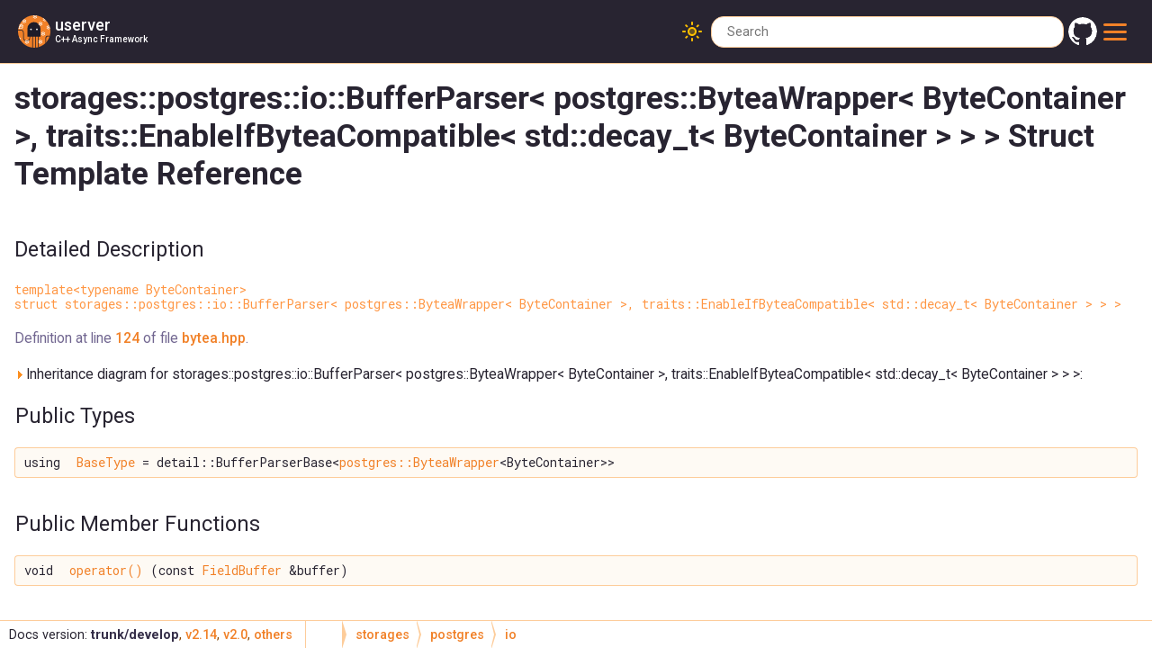

--- FILE ---
content_type: text/html; charset=utf-8
request_url: https://userver.tech/d1/d1a/structstorages_1_1postgres_1_1io_1_1BufferParser_3_01postgres_1_1ByteaWrapper_3_01ByteContainer_1224ed46188ef26d87ca48a3c8cd534d.html
body_size: 4078
content:
<!-- HTML header for doxygen 1.8.13-->
<!DOCTYPE html PUBLIC "-//W3C//DTD XHTML 1.0 Transitional//EN" "http://www.w3.org/TR/xhtml1/DTD/xhtml1-transitional.dtd">
  <html xmlns="http://www.w3.org/1999/xhtml">
    <head>
      <!-- Yandex.Metrika counter -->
      <script type="text/javascript" >
        (function(m,e,t,r,i,k,a){m[i]=m[i]||function(){(m[i].a=m[i].a||[]).push(arguments)};
        m[i].l=1*new Date();
        for (var j = 0; j < document.scripts.length; j++) {if (document.scripts[j].src === r) { return; }}
        k=e.createElement(t),a=e.getElementsByTagName(t)[0],k.async=1,k.src=r,a.parentNode.insertBefore(k,a)})
        (window, document, "script", "https://mc.yandex.ru/metrika/tag.js", "ym");
        ym(94541714, "init", {
            clickmap:true,
            trackLinks:true,
            accurateTrackBounce:true,
            webvisor:true
        });
      </script>
      <noscript><div><img src="https://mc.yandex.ru/watch/94541714" style="position:absolute; left:-9999px;" alt="" /></div></noscript>
      <!-- /Yandex.Metrika counter -->
      <meta http-equiv="Content-Type" content="text/xhtml;charset=UTF-8"/>
      <meta http-equiv="X-UA-Compatible" content="IE=9"/>
      <meta name="generator" content="Doxygen 1.13.2"/>
      <meta name="viewport" content="width=device-width, initial-scale=1"/>
      <meta property="og:image" content="../../logo_in_circle.png"/>
      <meta property="og:image:alt" content="userver logo"/>
      <link rel="icon" href="../../favicon.svg">
      <title>userver: storages::postgres::io::BufferParser&lt; postgres::ByteaWrapper&lt; ByteContainer &gt;, traits::EnableIfByteaCompatible&lt; std::decay_t&lt; ByteContainer &gt; &gt; &gt; Struct Template Reference</title>
      <!-- Roboto fonts -->
      <link rel="preconnect" href="https://fonts.googleapis.com">
      <link rel="preconnect" href="https://fonts.gstatic.com" crossorigin>
      <link href="https://fonts.googleapis.com/css2?family=Roboto:ital,wght@0,400;0,500;0,700;1,400;1,500;1,700&display=swap" rel="stylesheet">
      <link href="https://fonts.googleapis.com/css2?family=Roboto+Mono:ital@0;1&family=Roboto:ital,wght@0,400;0,500;0,700;1,400;1,500;1,700&display=swap" rel="stylesheet">
      <!-- Roboto fonts -->
      <link href="../../tabs.css" rel="stylesheet" type="text/css"/>
      <script type="text/javascript" src="../../jquery.js"></script>
      <!-- Highlight.js -->
      <link rel="stylesheet" href="../../highlightjs.css">
      <script src="../../highlight.min.js"></script>
      <!-- Highlight.js -->
      <!-- Roboto fonts -->
      <script type="text/javascript" src="../../dynsections.js"></script>
      <link href="../../navtree.css" rel="stylesheet" type="text/css"/>
<script type="text/javascript" src="../../navtreedata.js"></script>
<script type="text/javascript" src="../../navtree.js"></script>
<script type="text/javascript" src="../../resize.js"></script>
<script type="text/javascript" src="../../cookie.js"></script>
      <link href="../../search/search.css" rel="stylesheet" type="text/css"/>
<script type="text/javascript" src="../../search/searchdata.js"></script>
<script type="text/javascript" src="../../search/search.js"></script>
      <link href="../../doxygen.css" rel="stylesheet" type="text/css" />
      <link href="../../doxygen-awesome.css" rel="stylesheet" type="text/css"/>
      <link rel="stylesheet" href="../../customdoxygen.css">
      <!-- Doxygen Awesome -->
      <script type="text/javascript" src="../../doxygen-awesome-darkmode-toggle.js"></script>
      <script type="text/javascript" src="../../doxygen-awesome-fragment-copy-button.js"></script>
      <script type="text/javascript" src="../../doxygen-awesome-paragraph-link.js"></script>
      <script type="text/javascript" src="../../doxygen-awesome-interactive-toc.js"></script>
      <script type="text/javascript">
        DoxygenAwesomeDarkModeToggle.init()
        DoxygenAwesomeFragmentCopyButton.init()
        DoxygenAwesomeParagraphLink.init()
        DoxygenAwesomeInteractiveToc.topOffset = 180;
      </script>
      <!-- Doxygen Awesome -->
    </head>
    <body>
      <div id="top"><!-- do not remove this div, it is closed by doxygen! -->
        <div id="titlearea">
          <table cellspacing="0" cellpadding="0" style="width: 100%;">
            <tbody>
              <tr style="height: 56px;">
                <td id="projectlogo"><a id='logo-anchor' href="../../index.html"><img alt="Logo" src="../../logo.svg"/></a></td>
                <td id="projectalign">
                  <div id="projectname">
                    <a class="titlelink" href="../../index.html">userver
                    </a>
                  </div>
                  <div id="projectbrief"><a class="titlelink" href="../../index.html">C++ Async Framework</a></div>
                </td>
              </tr>
            </tbody>
          </table>
        </div>
        <!-- end header part -->
<!-- Generated by Doxygen 1.13.2 -->
<script type="text/javascript">
/* @license magnet:?xt=urn:btih:d3d9a9a6595521f9666a5e94cc830dab83b65699&amp;dn=expat.txt MIT */
var searchBox = new SearchBox("searchBox", "../../search/",'.html');
/* @license-end */
</script>
<script type="text/javascript">
/* @license magnet:?xt=urn:btih:d3d9a9a6595521f9666a5e94cc830dab83b65699&amp;dn=expat.txt MIT */
$(function() { codefold.init(1); });
/* @license-end */
</script>
<script type="text/javascript" src="../../menudata.js"></script>
<script type="text/javascript" src="../../menu.js"></script>
<script type="text/javascript">
/* @license magnet:?xt=urn:btih:d3d9a9a6595521f9666a5e94cc830dab83b65699&amp;dn=expat.txt MIT */
$(function() {
  initMenu('../../',true,false,'search.php','Search',true);
  $(function() { init_search(); });
});
/* @license-end */
</script>
<div id="main-nav"></div>
</div><!-- top -->
<div id="side-nav" class="ui-resizable side-nav-resizable">
  <div id="nav-tree">
    <div id="nav-tree-contents">
      <div id="nav-sync" class="sync"></div>
    </div>
  </div>
  <div id="splitbar" style="-moz-user-select:none;" 
       class="ui-resizable-handle">
  </div>
</div>
<script type="text/javascript">
/* @license magnet:?xt=urn:btih:d3d9a9a6595521f9666a5e94cc830dab83b65699&amp;dn=expat.txt MIT */
$(function(){initNavTree('d1/d1a/structstorages_1_1postgres_1_1io_1_1BufferParser_3_01postgres_1_1ByteaWrapper_3_01ByteContainer_1224ed46188ef26d87ca48a3c8cd534d.html','../../'); initResizable(true); });
/* @license-end */
</script>
<div id="doc-content">
<!-- window showing the filter options -->
<div id="MSearchSelectWindow"
     onmouseover="return searchBox.OnSearchSelectShow()"
     onmouseout="return searchBox.OnSearchSelectHide()"
     onkeydown="return searchBox.OnSearchSelectKey(event)">
</div>

<!-- iframe showing the search results (closed by default) -->
<div id="MSearchResultsWindow">
<div id="MSearchResults">
<div class="SRPage">
<div id="SRIndex">
<div id="SRResults"></div>
<div class="SRStatus" id="Loading">Loading...</div>
<div class="SRStatus" id="Searching">Searching...</div>
<div class="SRStatus" id="NoMatches">No Matches</div>
</div>
</div>
</div>
</div>

<div class="header">
  <div class="summary">
<a href="#pub-types">Public Types</a> &#124;
<a href="#pub-methods">Public Member Functions</a> &#124;
<a href="../../d2/dcc/structstorages_1_1postgres_1_1io_1_1BufferParser_3_01postgres_1_1ByteaWrapper_3_01ByteContainer_f27b25d87a46c12b69637d2515864a4f.html">List of all members</a>  </div>
  <div class="headertitle"><div class="title">storages::postgres::io::BufferParser&lt; postgres::ByteaWrapper&lt; ByteContainer &gt;, traits::EnableIfByteaCompatible&lt; std::decay_t&lt; ByteContainer &gt; &gt; &gt; Struct Template Reference</div></div>
</div><!--header-->
<div class="contents">
<a name="details" id="details"></a><h2 class="groupheader">Detailed Description</h2>
<div class="textblock"><div class="compoundTemplParams">template&lt;typename ByteContainer&gt;<br />
struct storages::postgres::io::BufferParser&lt; postgres::ByteaWrapper&lt; ByteContainer &gt;, traits::EnableIfByteaCompatible&lt; std::decay_t&lt; ByteContainer &gt; &gt; &gt;</div>
<p class="definition">Definition at line <a class="el" href="../../d0/d1b/bytea_8hpp_source.html#l00124">124</a> of file <a class="el" href="../../d0/d1b/bytea_8hpp_source.html">bytea.hpp</a>.</p>
</div><div id="dynsection-0" onclick="return dynsection.toggleVisibility(this)" class="dynheader closed" style="cursor:pointer;">
  <img id="dynsection-0-trigger" src="../../closed.png" alt="+"/> Inheritance diagram for storages::postgres::io::BufferParser&lt; postgres::ByteaWrapper&lt; ByteContainer &gt;, traits::EnableIfByteaCompatible&lt; std::decay_t&lt; ByteContainer &gt; &gt; &gt;:</div>
<div id="dynsection-0-summary" class="dynsummary" style="display:block;">
</div>
<div id="dynsection-0-content" class="dyncontent" style="display:none;">
<div class="center"><iframe scrolling="no" frameborder="0" src="../../d2/d73/structstorages_1_1postgres_1_1io_1_1BufferParser_3_01postgres_1_1ByteaWrapper_3_01ByteContainer_d8edc663dd1fcc511862f1f644a3bfef.svg" width="555" height="110"><p><b>This browser is not able to show SVG: try Firefox, Chrome, Safari, or Opera instead.</b></p></iframe></div>
<center><span class="legend">[<a target="top" href="../../graph_legend.html">legend</a>]</span></center></div>
<table class="memberdecls">
<tr class="heading"><td colspan="2"><h2 class="groupheader"><a id="pub-types" name="pub-types"></a>
Public Types</h2></td></tr>
<tr class="memitem:a792bf559619313982eb50942c9f89351" id="r_a792bf559619313982eb50942c9f89351"><td class="memItemLeft" align="right" valign="top">using&#160;</td><td class="memItemRight" valign="bottom"><a class="el" href="#a792bf559619313982eb50942c9f89351">BaseType</a> = detail::BufferParserBase&lt;<a class="el" href="../../d1/dd5/structstorages_1_1postgres_1_1ByteaWrapper.html">postgres::ByteaWrapper</a>&lt;ByteContainer&gt;&gt;</td></tr>
<tr class="separator:a792bf559619313982eb50942c9f89351"><td class="memSeparator" colspan="2">&#160;</td></tr>
</table><table class="memberdecls">
<tr class="heading"><td colspan="2"><h2 class="groupheader"><a id="pub-methods" name="pub-methods"></a>
Public Member Functions</h2></td></tr>
<tr class="memitem:a824eba597fe65d75f3e0781f8fdbddae" id="r_a824eba597fe65d75f3e0781f8fdbddae"><td class="memItemLeft" align="right" valign="top">void&#160;</td><td class="memItemRight" valign="bottom"><a class="el" href="#a824eba597fe65d75f3e0781f8fdbddae">operator()</a> (const <a class="el" href="../../d5/d3e/structstorages_1_1postgres_1_1io_1_1FieldBuffer.html">FieldBuffer</a> &amp;buffer)</td></tr>
<tr class="separator:a824eba597fe65d75f3e0781f8fdbddae"><td class="memSeparator" colspan="2">&#160;</td></tr>
</table>
<h2 class="groupheader">Member Typedef Documentation</h2>
<a id="a792bf559619313982eb50942c9f89351" name="a792bf559619313982eb50942c9f89351"></a>
<h2 class="memtitle"><span class="permalink"><a href="#a792bf559619313982eb50942c9f89351">&#9670;&#160;</a></span>BaseType</h2>

<div class="memitem">
<div class="memproto">
<div class="memtemplate">
template&lt;typename ByteContainer&gt; </div>
      <table class="memname">
        <tr>
          <td class="memname">using <a class="el" href="../../d9/d16/structstorages_1_1postgres_1_1io_1_1BufferParser.html">storages::postgres::io::BufferParser</a>&lt; <a class="el" href="../../d1/dd5/structstorages_1_1postgres_1_1ByteaWrapper.html">postgres::ByteaWrapper</a>&lt; ByteContainer &gt;, traits::EnableIfByteaCompatible&lt; std::decay_t&lt; ByteContainer &gt; &gt; &gt;::BaseType = detail::BufferParserBase&lt;<a class="el" href="../../d1/dd5/structstorages_1_1postgres_1_1ByteaWrapper.html">postgres::ByteaWrapper</a>&lt;ByteContainer&gt;&gt;</td>
        </tr>
      </table>
</div><div class="memdoc">

<p class="definition">Definition at line <a class="el" href="../../d0/d1b/bytea_8hpp_source.html#l00126">126</a> of file <a class="el" href="../../d0/d1b/bytea_8hpp_source.html">bytea.hpp</a>.</p>

</div>
</div>
<h2 class="groupheader">Member Function Documentation</h2>
<a id="a824eba597fe65d75f3e0781f8fdbddae" name="a824eba597fe65d75f3e0781f8fdbddae"></a>
<h2 class="memtitle"><span class="permalink"><a href="#a824eba597fe65d75f3e0781f8fdbddae">&#9670;&#160;</a></span>operator()()</h2>

<div class="memitem">
<div class="memproto">
<div class="memtemplate">
template&lt;typename ByteContainer&gt; </div>
<table class="mlabels">
  <tr>
  <td class="mlabels-left">
      <table class="memname">
        <tr>
          <td class="memname">void <a class="el" href="../../d9/d16/structstorages_1_1postgres_1_1io_1_1BufferParser.html">storages::postgres::io::BufferParser</a>&lt; <a class="el" href="../../d1/dd5/structstorages_1_1postgres_1_1ByteaWrapper.html">postgres::ByteaWrapper</a>&lt; ByteContainer &gt;, traits::EnableIfByteaCompatible&lt; std::decay_t&lt; ByteContainer &gt; &gt; &gt;::operator() </td>
          <td>(</td>
          <td class="paramtype">const <a class="el" href="../../d5/d3e/structstorages_1_1postgres_1_1io_1_1FieldBuffer.html">FieldBuffer</a> &amp;</td>          <td class="paramname"><span class="paramname"><em>buffer</em></span></td><td>)</td>
          <td></td>
        </tr>
      </table>
  </td>
  <td class="mlabels-right">
<span class="mlabels"><span class="mlabel inline">inline</span></span>  </td>
  </tr>
</table>
</div><div class="memdoc">

<p class="definition">Definition at line <a class="el" href="../../d0/d1b/bytea_8hpp_source.html#l00129">129</a> of file <a class="el" href="../../d0/d1b/bytea_8hpp_source.html">bytea.hpp</a>.</p>

</div>
</div>
<hr/>The documentation for this struct was generated from the following file:<ul>
<li>userver/storages/postgres/io/<a class="el" href="../../d0/d1b/bytea_8hpp_source.html">bytea.hpp</a></li>
</ul>
</div><!-- contents -->
</div><!-- doc-content -->
<!-- HTML footer for doxygen 1.8.13-->
<!-- start footer part -->
<div id="nav-path" class="navpath"><!-- id is needed for treeview function! -->
  <ul>
    <li class="navelem"><a class="el" href="../../d0/d91/namespacestorages.html">storages</a></li><li class="navelem"><a class="el" href="../../de/d6d/namespacestorages_1_1postgres.html">postgres</a></li><li class="navelem"><a class="el" href="../../d2/d79/namespacestorages_1_1postgres_1_1io.html">io</a></li><li class="navelem"><a class="el" href="../../d1/d1a/structstorages_1_1postgres_1_1io_1_1BufferParser_3_01postgres_1_1ByteaWrapper_3_01ByteContainer_1224ed46188ef26d87ca48a3c8cd534d.html">BufferParser&lt; postgres::ByteaWrapper&lt; ByteContainer &gt;, traits::EnableIfByteaCompatible&lt; std::decay_t&lt; ByteContainer &gt; &gt; &gt;</a></li>
    <li class="footer">Generated on Wed Jan 14 2026 20:06:26 for userver by
    <a href="https://www.doxygen.org/index.html">Doxygen</a> 1.13.2</li>
  </ul>
</div>
<script type="text/javascript" src="../../codeHighlight.js"></script>
<script type="text/javascript" src="../../telegramLanguage.js"></script>
<script type="text/javascript" src="../../styledBtn.js"></script>
<script type="text/javascript" src="../../search.js"></script>
<script type="text/javascript" src="../../header.js"></script>
<script type="text/javascript" src="../../searchHighlight.js"></script>
<script>
  const addLinks = () =>  {
      const links = document.createElement('div')
      links.id = 'links';
      links.innerHTML = `
          <a href="https://github.com/userver-framework/" id='github_header' rel="noopener" target="_blank" class="titlelink">
              <img src="../../github_logo.svg" alt="Github" class="gh-logo"/>
          </a>
          <a href="https://t.me/userver_en" rel="noopener" id='telegram_channel' target="_blank" class="titlelink generic_tg_link">
              <img src="../../telegram_logo.svg" alt="Telegram"/>
          </a>
      `
      document.getElementById('main-navbar').appendChild(links);
  }
  $(function() {
    $(document).ready(function() {
      setTimeout(() => {
      init_all_results_button();
      init_search_hotkey();
      init_header();
      addLinks();
      changeTelegramChannelLanguageForRussianSpeakingUser();
      document.getElementById("side-nav").style.display = "none";
      const isLanding = document.getElementById('landing_logo_id') !== null;
      if (isLanding) return;
      highlight_code();
      styleNavButtons();
    }, 0);
    });
  });
</script>
<script type="module" src="../../toc.js"></script>
</body>
</html>


--- FILE ---
content_type: text/css; charset=utf-8
request_url: https://userver.tech/customdoxygen.css
body_size: 4667
content:
/* 🐙 userver variables */

html {
  /* Color variables */
  --black-color-1: #282431;

  --white-color-1: #f2f2f3;

  /* Additional primary theme color */
  --primary-color-1: #fefaf5;
  --primary-color-2: #fae7d3;
  --primary-color-3: #ebd9c7;

  --secondary-color-1: #f5f5f5;
  --secondary-color-2: #f0f0f0;

  /* Header */
  --header-text-color: #f7f7f7;

  /* Table of contents */
  --toc-active-color: #352e48;
}

@media (prefers-color-scheme: dark) {
  html:not(.light-mode) {
    --primary-color-1: #433d53;
    --primary-color-2: #373148;
    --primary-color-3: #2E273F;

    --secondary-color-1: #9c99a4;
    --secondary-color-2: #94919c;

    --toc-active-color: #ffffff;
  }
}

/* Fontello icon font */
@font-face {
  font-family: 'fontello';
  src: url('fontello.eot?53870425');
  src: url('fontello.eot?53870425#iefix') format('embedded-opentype'),
    url('fontello.woff2?53870425') format('woff2'),
    url('fontello.woff?53870425') format('woff'),
    url('fontello.ttf?53870425') format('truetype'),
    url('fontello.svg?53870425#fontello') format('svg');
  font-weight: normal;
  font-style: normal;
}

/* Change color of iframe polygon scheme in dark-mode */
html.dark-mode div.contents .dotgraph iframe {
  filter: none;
}

html.dark-mode {
  --primary-color-1: #433d53;
  --primary-color-2: #373148;
  --primary-color-3: #2E273F;

  --secondary-color-1: #9c99a4;
  --secondary-color-2: #94919c;

  --toc-active-color: #ffffff;
}

/* Doxygen Awesome override */

html {
  /* primary theme color. This will affect the entire websites color scheme: links, arrows, labels, ... */
  --primary-color: #f18128;
  --primary-dark-color: #ff9643;

  /* page base colors */
  --page-foreground-color: var(--black-color-1);
  --page-secondary-foreground-color: #716690;

  /* color for all separators on the website: hr, borders, ... */
  --separator-color: #fdcc9a;

  /* default box shadow used for raising an element above the normal content. Used in dropdowns, search result, ... */
  --box-shadow: 0 2px 8px 0 rgba(0, 0, 0, 0.08);

  --odd-color: rgba(0, 0, 0, 0.03);

  /* font-families. will affect all text on the website
     * font-family: the normal font for text, headlines, menus
     * font-family-monospace: used for preformatted text in memtitle, code, fragments
     */
  --font-family: "fontello", Roboto, Oxygen, Ubuntu, Cantarell, Fira Sans, Droid Sans,
    Helvetica Neue, sans-serif;
  --font-family-monospace: "fontello", "Roboto Mono", ui-monospace, SFMono-Regular, SF Mono,
    Menlo, Consolas, Liberation Mono, monospace;

  /* The content is centered and constraint in it's width. To make the content fill the whole page, set the variable to auto.*/
  --content-maxwidth: 1440px;

  /* table colors */
  --tablehead-background: var(--primary-color-1);

  /* code block colors */
  --code-background: var(--primary-color-1);

  /* fragment colors */
  --fragment-background: #fefaf4;

  /* sidebar navigation (treeview) colors */
  --side-nav-background: var(--primary-color-1);
}

@media (prefers-color-scheme: dark) {
  html:not(.light-mode) {
    color-scheme: dark;

    --primary-color: #f18128;
    --primary-dark-color: #d97223;

    --page-background-color: var(--black-color-1);
    --page-foreground-color: var(--white-color-1);
    --page-secondary-foreground-color: #716690;

    --separator-color: #4A4163;

    --tablehead-background: #413956;

    --code-background: #4d416c;

    --side-nav-background: var(--black-color-1);
  }
}

/* dark mode variables are defined twice, to support both the dark-mode without and with doxygen-awesome-darkmode-toggle.js */
html.dark-mode {
  color-scheme: dark;

  --primary-color: #f18128;
  --primary-dark-color: #d97223;

  --page-background-color: var(--black-color-1);
  --page-foreground-color: var(--white-color-1);
  --page-secondary-foreground-color: #716690;

  --separator-color: #4A4163;

  --tablehead-background: #413956;

  --code-background: #4d416c;

  --side-nav-background: var(--black-color-1);
}

#doc-content {
  /* Disable standard Doxygen content margin */
  margin-left: 0 !important;
}

/* Highlight.js overrides */

.hljs,
.hljs-template-tag,
.hljs-type,
.hljs-section,
.hljs-title,
.hljs-function {
  color: var(--fragment-foreground);
}

.hljs {
  background: #fbf1c7;
}

.hljs-comment {
  color: #d46d6d;
}

.hljs-tag .hljs-attr,
.hljs-tag .hljs-name {
  color: var(--fragment-foreground);
}

.hljs-deletion,
.hljs-number,
.hljs-quote {
  color: #00CC51;
}

.hljs-link,
.hljs-operator,
.hljs-variable {
  color: #00CC51;
}

.hljs-literal {
  color: #eb6bbb;
}

.hljs-literal {
  color: #eb6bbb;
}

.hljs-addition,
.hljs-built_in {
  color: #8D41DA;
}

.hljs-bullet,
.hljs-selector-pseudo,
.hljs-tag {
  color: #18E5E5;
}

.hljs-addition,
.hljs-section,
.hljs-selector-attr,
.hljs-selector-class,
.hljs-string,
.hljs-symbol {
  color: #F79400;
}

.hljs-code,
.hljs-regexpб .hljs-selector-id,
.hljs-template-variable {
  color: #FF5C5C;
}

/* Common styles */

/* In doxygen 1.10.0 there is a '.paramname em' with hardcoded color. Fixing */
span.paramname em {
  color: var(--primary-dark-color);
}


/* Scale down image to the page width */
.image img, p > img {
  max-width: calc(100% - 7px - 7px - 1px - 1px);
  background-color: var(--primary-color-1);
  border: 1px solid var(--separator-color);
  /* matches .fragment */
  padding: 7px;
  /* matches .fragment */
  border-radius: var(--border-radius-large);
}

hr {
  display: none;
}

/* Header */

#top {
  justify-content: space-between;
  background-color: var(--black-color-1);
  color: white !important;
  padding: 15px 20px;
}

#titlearea {
  padding: 0px;
}

#titlearea a:hover {
  text-decoration: none;
  background: none;
  /* doxygen 1.10.0 draws an underscore via background */
}

#titlearea td {
  margin-left: 15px;
}

#projectlogo img {
  width: 55px;
  max-height: none;
}

#projectalign {
  padding-left: 0.5em;
}

#projectname a,
#projectbrief a {
  color: white !important;
}

#projectname {
  line-height: 26px;
  font-size: 38px;
}

#projectbrief {
  margin-top: 2px;
  font-size: 16px;
  line-height: 18px;
}

#links a:hover {
  text-decoration: none;
  /* doxygen 1.10.0 draws an underscore via background */
  background: none;
}

.gh-logo {
  mask-image: url(github_logo.svg);
  -webkit-mask-image: url(github_logo.svg);
  filter: invert(1)
}

html.dark-mode .gh-logo {
  fill: white;
}

#main-navbar {
  display: flex;
  align-items: center;
}

#navbar-main-menu>li>a {
  color: rgb(255, 255, 255) !important;
  font-size: 18px;
}

.sm.sm-dox a {
  color: black !important;
}

html.dark-mode .sm.sm-dox a {
  color: white !important;
}

.sm.sm-dox li:last-child ul {
  padding: 0;
  border-radius: var(--border-radius-large) !important;
}

html.dark-mode .sm.sm-dox li:last-child ul {
  background-color: #2e273f !important;
}

.sm.sm-dox li:last-child ul li:first-child {
  border-radius: var(--border-radius-large) var(--border-radius-large) 0 0 !important;
}

.sm.sm-dox li:last-child ul li:last-child {
  border-radius: 0 0 var(--border-radius-large) var(--border-radius-large) !important;
}

.sm.sm-dox li:last-child ul li:hover {
  background-color: var(--primary-color-2);
}

html.dark-mode .sm.sm-dox li:last-child ul li:hover {
  background-color: #7a6da0;
}

html.dark-mode .sm.sm-dox li:last-child ul li a {
  background-color: transparent !important;
}

#main-nav {
  display: none;
}

#links {
  order: 3;
  display: flex;
  margin-left: 10px;
}

#telegram_channel {
  margin-left: 5px;
}

#MSearchBox {
  width: 400px;
  margin: 0px;
  margin-left: 5px;
  border-radius: 14px;
  box-sizing: content-box;
  background: white !important;
}

#MSearchBox span.left {
  width: 100%;
}

.MSearchBoxInactive::before,
.MSearchBoxInactive::after {
  display: block;
  position: absolute;
  top: 7px;
  background-color: #373148;
  font-family: var(--font-family-monospace);
  font-size: 13px;
  line-height: 1;
  border-radius: 4px;
  padding: 3px 5px;
}

.MSearchBoxInactive::before {
  content: "Ctrl";
  right: 36px;
}

.MSearchBoxInactive::after {
  content: "K";
  right: 15px;
}

#projectlogo img {
  margin: 0px;
}

h2.groupheader {
  box-shadow: none;
}

div.header {
  border: 0;
}

div.header .summary {
  display: none;
}

div.header .title {
  margin-bottom: 0;
  padding-top: 0;
  padding-bottom: 0;
}

.sm-dox ul a:hover,
.sm-dox ul a:active,
.sm-dox ul a:focus {
  background-color: transparent;
}

/* colors of arrow in nav menu */
.sm.sm-dox li a .sub-arrow {
  border-color: white transparent transparent transparent !important;
}

.sm.sm-dox li ul a .sub-arrow {
  border-color: black transparent transparent transparent !important;
}

html.dark-mode .sm-dox a span.sub-arrow {
  border-color: white transparent transparent transparent !important;
}

.sm-dox ul a span.sub-arrow {
  border-color: transparent transparent transparent var(--page-foreground-color);
}

.sm-dox ul a:hover,
.sm-dox ul a:active,
.sm-dox ul a:focus {
  color: black !important;
  background-color: transparent !important;
}

.sm-dox a:hover,
.sm-dox a:active,
.tablist li a:hover {
  background: transparent;
  color: var(--primary-color) !important;
}

a.titlelink {
  color: var(--page-foreground-color) !important;
}

a.titlelink:hover {
  color: var(--primary-color) !important;
  background: none;
  /* doxygen 1.10.0 draws an underscore via background */
}

/* Burger menu */
.main-menu-btn {
  margin-left: 5px;
}

.main-menu-btn-icon,
.main-menu-btn-icon::before,
.main-menu-btn-icon::after {
  width: 26px;
  height: 3px;
  border-radius: 1.5px;
  background-color: var(--primary-color);
}

.main-menu-btn-icon {
  margin-top: -1px;
}

.main-menu-btn-icon::before {
  top: -8px;
}

.main-menu-btn-icon::after {
  top: 8px;
}

.SRResult .highlight {
  font-weight: 600;
}

#MSearchResults .SRPage .SREntry {
  font-size: 14px;
}

#MSearchResults .SRPage .SREntry:hover {
  background: var(--separator-color);
  border-radius: var(--border-radius-large);
}

#MSearchSelect {
  display: none;
}

#MSearchField {
  width: 100%;
  margin-top: 1px;
  padding: 0 15px;
  box-sizing: border-box;
}

.right {
  margin-right: 5px;
}

#MSearchCloseImg {
  width: 16px;
  box-sizing: content-box;
}

.all-results-link {
  padding: var(--spacing-small) var(--spacing-medium);
  display: flex;
  align-items: center;
}

.all-results-link:hover {
  background: var(--separator-color);
  border-radius: var(--border-radius-large);
}

.all-results-link::after {
  margin-left: 7px;
  content: "";
  display: inline-block;
  width: 16px;
  height: 16px;
  background-color: var(--primary-color);
  mask-image: url(ep_arrow-up.svg);
  -webkit-mask-image: url(ep_arrow-up.svg);
}

.all-results-link:hover::after {
  background-color: var(--primary-color);
}

#MSearchResultsWindow {
  height: auto !important;
  max-height: 80vh !important;
  width: 400px !important;
}

#MSearchResultsWindow {
  transform: translate(-90px, 20px) !important;
}

.MSearchBoxActive #MSearchField {
  color: black;
}

#main-nav ul a:active {
  background-color: none;
}

doxygen-awesome-dark-mode-toggle {
  order: 1;
}

#MSearchBox {
  order: 2;
}

@media (max-width: 1439px) {
  #top {
    display: flex;
    justify-content: space-between;
  }

  #projectlogo {
    padding: 0;
  }

  #projectlogo img {
    width: 36px;
    max-height: none;
  }

  td#projectalign {
    padding: 5px;
  }

  #projectname {
    font-size: 18px;
    line-height: 12px;
  }

  #projectbrief {
    line-height: 12px;
    font-size: 10px;
  }

  #MSearchBox {
    width: 390px;
  }

  .MSearchBoxInactive::before,
  .MSearchBoxInactive::after {
    display: none;
  }

  #MSearchField {
    width: 390px;
  }

  #MSearchResultsWindow {
    height: auto !important;
    max-height: 80vh !important;
    width: 390px !important;
    transform: translate(-54px, 20px) !important;
  }

  #links {
    margin-left: 5px;
  }

  #telegram_channel {
    display: none;
  }

  #github_header {
    padding: 0;
    order: 3;
  }

  #navbar-main-menu {
    display: none;
    position: absolute;
    top: 65px;
    right: 10px;
    flex-direction: column;
    width: 300px;
    background-color: white;
    border-radius: var(--border-radius-large);
    border: 1px solid #d3d1d1;
  }

  html.dark-mode #navbar-main-menu {
    background-color: #2e273f;
    border: 1px solid #796da0;
  }

  #navbar-main-menu>li>a {
    color: black !important;
    font-size: 18px;
  }

  html.dark-mode #navbar-main-menu>li>a {
    color: white !important;
  }

  #navbar-main-menu li:hover {
    cursor: pointer;
    background-color: var(--primary-color-2) !important;
  }

  html.dark-mode #navbar-main-menu li:hover {
    background-color: #7a6da0 !important;
  }

  .sm-dox {
    margin: auto 0;
    position: relative;
  }

  .sm.sm-dox ul {
    padding: 0;
  }

  html:not(.dark-mode) .sm.sm-dox ul a:hover {
    color: black !important;
  }

  .sm.sm-dox a {
    color: black !important;
    font-weight: bold;
  }

  .sm.sm-dox>li {
    padding: 5px;
  }

  .sm.sm-dox>li:first-child {
    border-radius: var(--border-radius-large) var(--border-radius-large) 0 0;
  }

  .sm.sm-dox>li:last-child {
    border-radius: 0 0 var(--border-radius-large) var(--border-radius-large);
  }

  .main-menu-btn {
    order: 4;
    position: relative;
    top: 0px;
  }
}

@media (max-width: 767px) {
  #projectlogo {
    padding: 0;
  }

  #projectlogo img {
    width: 36px;
    max-height: none;
  }

  #main-navbar {
    width: 100%;
  }

  .sm-dox {
    margin: auto 45px;
    position: relative;
    padding: 0px !important;
  }

  .sm.sm-dox {
    width: 100%;
    margin: 0px;
  }

  .sm.sm-dox a {
    color: black !important;
    font-weight: bold;
    background: transparent;
    font-size: 18px !important;
  }

  .sm.sm-dox a:hover {
    font-size: 18px !important;
  }

  .sm.sm-dox ul {
    border-radius: var(--border-radius-large) !important;
  }

  .sm.sm-dox>li {
    padding: 5px;
  }

  .sm.sm-dox>li:first-child {
    border-radius: var(--border-radius-large) var(--border-radius-large) 0 0;
  }

  .sm.sm-dox>li:last-child {
    border-radius: 0 0 var(--border-radius-large) var(--border-radius-large);
  }

  td#projectalign {
    padding: 5px;
  }

  #projectalign {
    display: none;
  }

  #projectname a {
    font-size: 14px;
    color: white !important;
  }

  #projectbrief a {
    font-size: 7px;
    color: white !important;
  }

  #MSearchBox {
    width: 100%;
  }

  .MSearchBoxInactive::before,
  .MSearchBoxInactive::after {
    display: none;
  }

  #MSearchField {
    width: 100%;
  }

  #MSearchResultsWindow {
    height: auto !important;
    max-height: 80vh !important;
    width: 95% !important;
    transform: translate(0px, 20px) !important;
    z-index: 1000;
  }

  #navbar-main-menu {
    display: none;
    position: absolute;
    flex-direction: column;
    width: 300px;
    background-color: white;
    border-radius: var(--border-radius-large);
    border: 1px solid #d3d1d1;
  }

  #navbar-main-menu li:hover {
    cursor: pointer;
    background-color: var(--primary-color-2) !important;
  }

  .main-menu-btn {
    width: 45px;
  }

  #MSearchCloseImg {
    width: 16px;
  }
}

html:not(.black-mode) .landing-intro-center {
  color: #304053;
}

html:not(.light-mode) .landing-intro-center {
  color: #dedede;
}

/* Next/prev page buttons */

.bottom-nav {
  width: 100%;
  display: flex;
}

.bottom-nav .button {
  font-size: 12px;
  border-radius: var(--border-radius-large);
  border: 1px solid var(--separator-color);
  padding: 16px;
  background: transparent;
  display: flex;
  flex-direction: column;
  text-decoration: none;
  gap: 4px;
}

html.dark-mode .btn-title {
  color: var(--page-foreground-color);
}

.bottom-nav .button:hover {
  background: var(--primary-color-2);
}

.bottom-nav .button.prev {
  margin-right: 10px;
}

.bottom-nav .button.next {
  margin-left: auto;
  text-align: right;
}

.bottom-nav .btn-title {
  color: #000;
  font-weight: 600;
  display: flex;
  align-items: center;
  gap: 8px;
}

.bottom-nav .button.prev .btn-title::before,
.bottom-nav .button.next .btn-title::after {
  content: "";
  display: block;
  flex-shrink: 0;
  width: 24px;
  height: 24px;
  background-color: var(--page-foreground-color);
  mask-image: url(arrow.svg);
  -webkit-mask-image: url(arrow.svg);
  mask-repeat: no-repeat;
  -webkit-mask-repeat: no-repeat;
  mask-size: contain;
  -webkit-mask-size: contain;
}

.bottom-nav .button.next .btn-title::after {
  transform: rotate(180deg);
}

.btn-sub {
  color: #716690;
}

/* Bigger font for menu */

#main-nav>ul>li>a:hover {
  color: var(--primary-color) !important;
}

.sm-dox a span.sub-arrow {
  border-color: #d2dbde transparent transparent transparent;
}

.sm-dox ul a:hover span.sub-arrow {
  border-color: transparent transparent transparent var(--primary-color);
}

/* Table of contents */

div.toc li.level1 {
  margin-left: 0px;
}

div.toc li.level2 {
  margin-left: 15px;
}

div.toc li.level3 {
  margin-left: 30px;
}

div.toc li.level4 {
  margin-left: 45px;
}

div.toc li.level5 {
  margin-left: 60px;
}

div.toc li.level6 {
  margin-left: 75px;
}

div.contents .toc {
  border: 1px solid var(--separator-color);
  border-radius: var(--border-radius-large);
  box-sizing: border-box;
  min-width: 300px;
  padding: 16px 16px;
  top: 77px;
  max-height: calc(100vh - 255px);
}

div.toc li.level1:first-child {
  margin-top: 16px;
}

div.toc li.level1,
div.toc li.level2,
div.toc li.level3,
div.toc li.level4 {
  margin-top: 12px;
}

.toc ul li {
  line-height: 18px;
}

div.toc li {
  font-family: "Roboto", sans-serif;
}

div.toc li a {
  font-size: 14px;
  color: var(--primary-color) !important;
}

div.toc li a.active {
  color: var(--toc-active-color) !important;
  font-weight: bold;
}

@media (max-width: 999px) {
  div.contents .toc {
    padding: 0px;
    padding-left: 10px;
  }

  div.toc h3 {
    padding-top: 14px !important;
  }
}

@media (max-width: 768px) {
  div.contents .toc {
    padding-top: 0;
  }

  .bottom-nav .button {
    font-size: 14px;
  }
}

/* Page feedback */

page-feedback {
  position: absolute;
  top: 136px;
  right: 30px;
}

page-feedback>input {
  -webkit-appearance: none;
  appearance: none;
  box-shadow: none;
  margin: 0;
  border: 0;
  background-color: transparent;
  cursor: pointer;
  padding: 0;
  background-color: var(--page-foreground-color);
  width: 20px;
  height: 20px;
  mask-size: contain;
  -webkit-mask-size: contain;
  mask-repeat: no-repeat;
  -webkit-mask-repeat: no-repeat;
  mask-position: center;
  -webkit-mask-position: center;
  transition: filter 0.3s;
}

page-feedback>input:not(:first-child) {
  margin-left: 8px;
}

page-feedback>input.like-checkbox {
  mask-image: url("like.svg");
  -webkit-mask-image: url("like.svg");
}

page-feedback>input.like-checkbox:checked {
  background-color: var(--primary-color);
}

page-feedback>input.dislike-checkbox {
  mask-image: url("dislike.svg");
  -webkit-mask-image: url("dislike.svg");
}

page-feedback>input.dislike-checkbox:checked {
  background-color: var(--primary-color);
}

page-feedback-popup {
  opacity: 0;
  background-color: var(--page-background-color);
  border-radius: var(--border-radius-large);
  border: 1px solid var(--separator-color);
  width: 150px;
  display: block;
  top: 22px;
  position: absolute;
  padding: 10px;
  box-shadow: 0 6px 10px 0 rgba(0, 0, 0, 0.1);
  z-index: -1;
}

page-feedback-popup>h6,
page-feedback-popup>p {
  margin: 0;
}

page-feedback-popup>h6 {
  font-size: 16px;
}

page-feedback-popup>p,
page-feedback-popup>a {
  margin-top: 8px;
}

page-feedback-popup>p {
  font-size: 14px;
  line-height: 18px !important;
}

page-feedback-popup>a {
  display: block;
  font-size: 16px;
  background-image: none !important;
}

page-feedback-popup>a:hover {
  filter: brightness(1.2);
}

@media (prefers-color-scheme: dark) {
  html:not(.light-mode) page-feedback-popup {
    box-shadow: 0 6px 10px 0 rgba(128, 128, 128, 0.1);
  }
}

html.dark-mode page-feedback-popup {
  box-shadow: 0 6px 10px 0 rgba(128, 128, 128, 0.1);
}

@media (hover: hover) and (prefers-color-scheme: dark) {
  page-feedback>input:hover {
    filter: brightness(0.7);
  }
}

@media (hover: hover) {
  page-feedback>input:hover {
    filter: brightness(2.5);
  }

  page-feedback>input:checked:hover {
    filter: brightness(1.3);
  }

  html.dark-mode page-feedback>input:hover {
    filter: brightness(0.7);
  }
}

@media screen and (max-width: 1439px) {
  page-feedback {
    top: 135px;
  }
}

@media screen and (max-width: 999px) {
  div.contents .toc {
    top: unset;
    margin-top: 15px;
  }

  page-feedback {
    position: relative;
    right: 0px !important;
    top: 0px;
    display: flex;
    justify-content: flex-end;
  }

  /* in the mobile version, the popup is always on the right side */
  page-feedback-popup {
    left: unset !important;
    right: 0px;
  }
}

/* Code examples */

/* More space and scrolling for code snippets */
div.fragment {
  padding: 7px;
  border-radius: var(--border-radius-large);
}

pre {
  font-family: var(--font-family-monospace);
}

.memItemLeft,
.memTemplItemLeft {
  white-space: normal;
  font-size: 14px;
}

/* style block code */
.textblock li>.fragment,
.textblock li>.doxygen-awesome-fragment-wrapper>.fragment {
  margin: var(--spacing-medium) calc(15px - var(--spacing-large));
}

@media screen and (max-width: 767px) {
  doxygen-awesome-fragment-copy-button {
    right: (var(--spacing-small));
  }
}

@media screen and (max-width: 767px) {

  div.fragment,
  pre.fragment {
    border-top-right-radius: 0;
    border-bottom-right-radius: 0;
    border-right: 0;
    border: 1px solid var(--separator-color);
    border-radius: var(--border-radius-large);
    margin: var(--spacing-medium) calc(15px - var(--spacing-large));
  }
}


/* position copy btn */
@media screen and (max-width: 767px) {

  .textblock>.doxygen-awesome-fragment-wrapper>doxygen-awesome-fragment-copy-button,
  .textblock li>.doxygen-awesome-fragment-wrapper>doxygen-awesome-fragment-copy-button,
  .memdoc li>.doxygen-awesome-fragment-wrapper>doxygen-awesome-fragment-copy-button,
  .memdoc>.doxygen-awesome-fragment-wrapper>doxygen-awesome-fragment-copy-button,
  dl dd>.doxygen-awesome-fragment-wrapper>doxygen-awesome-fragment-copy-button {
    right: 7px;
  }
}

#nav-sync {
  display: none;
}


--- FILE ---
content_type: application/javascript; charset=utf-8
request_url: https://userver.tech/codeHighlight.js
body_size: 96
content:
function highlight_code() {
    if (window.location.href.indexOf("pp_source") !== -1
        || window.location.href.indexOf("cpp-example") !== -1) {
        // Header listing is already nicely highlighted by Doxygen
        return;
    }

    hljs.configure({
        tabReplace: '    ' // 4 spaces
    });
    hljs.registerAliases('sh', {languageName: 'shell'});
    hljs.registerAliases('bash', {languageName: 'shell'});
    hljs.registerAliases('yml', {languageName: 'yaml'});
    $(".fragment").each(function() {
        const node = $(this);
        let data = '';
        let language = '';
        let requires_highlighting = true;

        node.children('div.line').each(function(i) {
            line = $(this).text();

            // Doxygen 1.8.11 workaround to remove line numbers.
            // No line numbers added in Doxygen 1.8.13
            line = line.replace(/^ *\d+\xA0/, '');

            if (i === 0) {
                line = line.trimLeft().replace(/^# /, '');
                if (line === 'autodetect') {
                    return true;
                } else if (hljs.getLanguage(line)) {
                    language = line;
                    return true;
                } else {
                    requires_highlighting = false;
                    return false;
                }
            }

            data += line + '\n';
        });

        if (requires_highlighting === false) {
            return;
        }

        if (language !== '') {
            data = hljs.highlight(data, { language }).value;
        } else {
            data = hljs.highlightAuto(data).value;
        }
        node.replaceWith('<div class="fragment"><pre>' + data + '</pre></div>');
    });
}


--- FILE ---
content_type: image/svg+xml
request_url: https://userver.tech/logo.svg
body_size: 310
content:
<svg xmlns="http://www.w3.org/2000/svg" xmlns:xlink="http://www.w3.org/1999/xlink" viewBox="25 0 198 198"><defs><style>.cls-2{fill:#f18128;}.cls-3{fill:#1d1c29;}.cls-4{fill:#fff;}.cls-5{clip-path:url(#clip-path);}</style><clipPath id="clip-path" transform="translate(25.16)"><path d="M198,99.32A99.08,99.08,0,0,1,71.38,194.1a96.59,96.59,0,0,1-18.26-7.36A99,99,0,0,1,103.64.11C156.36,2.51,198.19,46.55,198,99.32Z"/></clipPath></defs><path class="cls-2" d="M198,99.32A99.08,99.08,0,0,1,71.38,194.1a96.59,96.59,0,0,1-18.26-7.36A99,99,0,0,1,103.64.11C156.36,2.51,198.19,46.55,198,99.32Z" transform="translate(25.16)"/><path class="cls-3" d="M122.38,41.29h0a40.07,40.07,0,0,1,40.07,40.07v49.25a0,0,0,0,1,0,0H82.31a0,0,0,0,1,0,0V81.36a40.07,40.07,0,0,1,40.07-40.07Z"/><circle class="cls-4" cx="104.19" cy="85.96" r="4.96"/><circle class="cls-4" cx="140.58" cy="85.96" r="4.96"/><g class="cls-5"><path class="cls-3" d="M52.5,158.36a21.22,21.22,0,0,1-21.19-21.19V108.93A17.36,17.36,0,0,0,14,91.59H-25.16V87.74H14a21.22,21.22,0,0,1,21.2,21.19v28.24a17.34,17.34,0,0,0,34.67,0V118.23h3.85v18.94A21.21,21.21,0,0,1,52.5,158.36Z" transform="translate(25.16)"/><rect class="cls-3" x="112.22" y="119.94" width="4.11" height="82.82"/><rect class="cls-3" x="129.57" y="119.94" width="4.11" height="82.82"/><path class="cls-3" d="M171.63,225.08H121.76V126.76h4.11V221h41.65V140.88a16.18,16.18,0,0,1,16.16-16.17h25v4.11h-25a12.06,12.06,0,0,0-12.05,12.06Z" transform="translate(25.16)"/><text style="font-style:normal;font-weight:normal;font-size:40px;line-height:1.25;font-family:sans-serif;letter-spacing:0px;word-spacing:0px;fill:#fff;fill-opacity:1;stroke:none">

<tspan x="19" y="84">🎁</tspan>

<tspan x="45" y="48">❄</tspan>
<tspan x="145" y="178">❄</tspan>
<tspan x="15" y="158">❄</tspan>
<tspan x="175" y="38">❄</tspan>
<tspan x="165" y="128">❄</tspan>
<tspan x="65" y="178">❄</tspan>
<tspan x="115" y="22">❄</tspan>
<tspan x="145" y="68">❄</tspan>
<tspan x="195" y="88">❄</tspan>

</text></g>

</svg>


--- FILE ---
content_type: application/javascript; charset=utf-8
request_url: https://userver.tech/navtreeindex3.js
body_size: 4266
content:
var NAVTREEINDEX3 =
{
"d0/df9/basic__types_8hpp_source.html":[3,2,32,3,2],
"d0/dfa/structstructs_1_1Erroneous.html":[3,0,43,2],
"d0/dfb/classpytest__userver_1_1grpc_1_1__servicer__mock_1_1__ServiceMock.html":[3,0,37,3,2,2],
"d0/dfb/iterator__direction_8hpp_source.html":[3,2,32,5,0,2],
"d0/dfc/lru__set_8hpp.html":[3,2,32,0,1],
"d0/dfc/lru__set_8hpp_source.html":[3,2,32,0,1],
"d0/dfc/structstorages_1_1postgres_1_1io_1_1BufferParser_3_01char_01_4.html":[2,30,3,0,89],
"d0/dfc/structstorages_1_1postgres_1_1io_1_1BufferParser_3_01char_01_4.html":[3,0,42,3,0,89],
"d1/d00/samples_2postgres_service_2main_8cpp-example.html":[3,4,148],
"d1/d01/classutils_1_1statistics_1_1MinMaxAvg.html":[3,0,49,4,14],
"d1/d01/client__fwd_8hpp.html":[3,2,30,0,0,4],
"d1/d01/client__fwd_8hpp_source.html":[3,2,30,0,0,4],
"d1/d03/structfmt_1_1formatter_3_01boost_1_1uuids_1_1uuid_01_4.html":[3,0,18,0],
"d1/d04/structugrpc_1_1FieldViolation.html":[2,33,10],
"d1/d04/structugrpc_1_1FieldViolation.html":[3,0,46,10],
"d1/d04/structugrpc_1_1FieldViolation.html#a3ec3fe345a800d2b5e23868908df21c7":[2,33,10,0],
"d1/d04/structugrpc_1_1FieldViolation.html#a3ec3fe345a800d2b5e23868908df21c7":[3,0,46,10,0],
"d1/d04/structugrpc_1_1FieldViolation.html#ab338753029dafffdb52c2ed2cfc66a00":[2,33,10,1],
"d1/d04/structugrpc_1_1FieldViolation.html#ab338753029dafffdb52c2ed2cfc66a00":[3,0,46,10,1],
"d1/d05/structstd_1_1hash_3_1_1utils_1_1CachedHash_3_01T_01_4_01_4.html":[2,29,10],
"d1/d05/structstd_1_1hash_3_1_1utils_1_1CachedHash_3_01T_01_4_01_4.html":[3,0,41,10],
"d1/d05/structstorages_1_1postgres_1_1io_1_1ArrayType_3_01PredefinedOids_1_1kFloat8_01_4.html":[2,30,3,0,14],
"d1/d05/structstorages_1_1postgres_1_1io_1_1ArrayType_3_01PredefinedOids_1_1kFloat8_01_4.html":[3,0,42,3,0,14],
"d1/d08/classstorages_1_1mysql_1_1Cluster.html":[1,3,24],
"d1/d08/classstorages_1_1mysql_1_1Cluster.html#a072ca23e6ed1205166bfa8f6e7ff5cbf":[1,3,24,14],
"d1/d08/classstorages_1_1mysql_1_1Cluster.html#a107ac66810eec5e1db18e8097c936808":[1,3,24,6],
"d1/d08/classstorages_1_1mysql_1_1Cluster.html#a1a1e16a28064a8251bd4dcfc46c883a4":[1,3,24,12],
"d1/d08/classstorages_1_1mysql_1_1Cluster.html#a1c4b718b6c9f2a075effb8f388b4a1e8":[1,3,24,11],
"d1/d08/classstorages_1_1mysql_1_1Cluster.html#a341613d81dfd99a0d74c8cd30aed2094":[1,3,24,13],
"d1/d08/classstorages_1_1mysql_1_1Cluster.html#a465443f411b1747d593f1be1dbb5f052":[1,3,24,4],
"d1/d08/classstorages_1_1mysql_1_1Cluster.html#a59a950d5b346060d502e1d62f8db919f":[1,3,24,8],
"d1/d08/classstorages_1_1mysql_1_1Cluster.html#a5cb2f9ea64736ca35bd49f8ce3fb8669":[1,3,24,3],
"d1/d08/classstorages_1_1mysql_1_1Cluster.html#a681d6c8ba8b76473c690e9ca9dcb3164":[1,3,24,1],
"d1/d08/classstorages_1_1mysql_1_1Cluster.html#a6d50d53bfc16c703a3bf86bb01dd1264":[1,3,24,0],
"d1/d08/classstorages_1_1mysql_1_1Cluster.html#aaf1de2d5beaa42641e1b4cefe6cfb920":[1,3,24,10],
"d1/d08/classstorages_1_1mysql_1_1Cluster.html#ac85a1c3b902fb7106f908c59d86b0fd3":[1,3,24,9],
"d1/d08/classstorages_1_1mysql_1_1Cluster.html#ada43280dfc3d3a05a78d4919de3cd4de":[1,3,24,15],
"d1/d08/classstorages_1_1mysql_1_1Cluster.html#ae4902429630145a6cb6e4c149730f355":[1,3,24,5],
"d1/d08/classstorages_1_1mysql_1_1Cluster.html#ae50c6a49c7ec94348d46547468fa1d79":[1,3,24,16],
"d1/d08/classstorages_1_1mysql_1_1Cluster.html#af6d4388d05d82759eb9812b8eb14f4c4":[1,3,24,2],
"d1/d08/classstorages_1_1mysql_1_1Cluster.html#af987bef745c75165f21e867e9d09836a":[1,3,24,7],
"d1/d0a/structserver_1_1websocket_1_1Message.html":[3,0,40,6,1],
"d1/d0a/structserver_1_1websocket_1_1Message.html#a40fd68b8036cfc70d989025140e1e685":[3,0,40,6,1,2],
"d1/d0a/structserver_1_1websocket_1_1Message.html#a7f254d47d2cddc747ad43756b1904186":[3,0,40,6,1,0],
"d1/d0a/structserver_1_1websocket_1_1Message.html#a9a54790515de253d368181006140fd35":[3,0,40,6,1,1],
"d1/d0b/classformats_1_1yaml_1_1OutOfBoundsException.html":[2,14,6,6],
"d1/d0b/classformats_1_1yaml_1_1OutOfBoundsException.html":[3,0,19,5,5],
"d1/d0b/classstorages_1_1postgres_1_1NonSingleColumnResultSet.html":[2,30,3,100],
"d1/d0b/classstorages_1_1postgres_1_1NonSingleColumnResultSet.html":[3,0,42,3,100],
"d1/d0b/column__wrapper_8hpp_source.html":[3,2,14,0,0,0,0,4],
"d1/d0c/namespaceeasy.html":[2,11],
"d1/d0d/classstorages_1_1postgres_1_1BoundedRange.html":[2,30,3,8],
"d1/d0d/classstorages_1_1postgres_1_1BoundedRange.html":[3,0,42,3,8],
"d1/d0d/classstorages_1_1postgres_1_1ClusterUnavailable.html":[2,30,3,19],
"d1/d0d/classstorages_1_1postgres_1_1ClusterUnavailable.html":[3,0,42,3,19],
"d1/d0d/rcu__map_8hpp.html":[3,2,15,20,2],
"d1/d0d/rcu__map_8hpp_source.html":[3,2,15,20,2],
"d1/d0e/labels_8hpp.html":[3,2,32,12,2,1],
"d1/d0e/labels_8hpp_source.html":[3,2,32,12,2,1],
"d1/d0f/classformats_1_1json_1_1parser_1_1IntegralParser.html":[2,14,2,1,6],
"d1/d0f/classformats_1_1json_1_1parser_1_1IntegralParser.html":[3,0,19,2,0,6],
"d1/d0f/structstructs_1_1Simple.html":[3,0,43,9],
"d1/d10/structstorages_1_1postgres_1_1io_1_1ArrayType_3_01PredefinedOids_1_1kMacaddr8_01_4.html":[2,30,3,0,28],
"d1/d10/structstorages_1_1postgres_1_1io_1_1ArrayType_3_01PredefinedOids_1_1kMacaddr8_01_4.html":[3,0,42,3,0,28],
"d1/d10/structstorages_1_1postgres_1_1io_1_1CppToSystemPg.html":[2,30,3,0,122],
"d1/d10/structstorages_1_1postgres_1_1io_1_1CppToSystemPg.html":[3,0,42,3,0,122],
"d1/d12/classpytest__userver_1_1plugins_1_1sql__coverage_1_1Coverage.html":[2,25,5,18,0],
"d1/d12/classpytest__userver_1_1plugins_1_1sql__coverage_1_1Coverage.html":[3,0,37,5,5,0],
"d1/d12/components_2process__starter_8hpp.html":[3,2,15,5,16],
"d1/d12/components_2process__starter_8hpp_source.html":[3,2,15,5,16],
"d1/d14/classserver_1_1handlers_1_1auth_1_1AuthCheckerFactoryBase.html":[3,0,40,2,0,2],
"d1/d16/secret_8hpp.html":[3,2,24,0,2,5],
"d1/d16/secret_8hpp_source.html":[3,2,24,0,2,5],
"d1/d1a/core_2include_2userver_2clients_2http_2component__list_8hpp.html":[3,2,15,4,1,7],
"d1/d1a/core_2include_2userver_2clients_2http_2component__list_8hpp_source.html":[3,2,15,4,1,7],
"d1/d1a/core_2include_2userver_2clients_2http_2standalone__client_8hpp.html":[3,2,15,4,1,17],
"d1/d1a/core_2include_2userver_2clients_2http_2standalone__client_8hpp_source.html":[3,2,15,4,1,17],
"d1/d1a/structstorages_1_1postgres_1_1io_1_1BufferParser_3_01postgres_1_1ByteaWrapper_3_01ByteContainer_1224ed46188ef26d87ca48a3c8cd534d.html":[2,30,3,0,102],
"d1/d1a/structstorages_1_1postgres_1_1io_1_1BufferParser_3_01postgres_1_1ByteaWrapper_3_01ByteContainer_1224ed46188ef26d87ca48a3c8cd534d.html":[3,0,42,3,0,102],
"d1/d1c/common__component__list_8hpp.html":[3,2,15,5,0],
"d1/d1c/common__component__list_8hpp_source.html":[3,2,15,5,0],
"d1/d1d/classconcurrent_1_1GenericQueue_1_1MultiConsumerSide.html":[2,4,9,0],
"d1/d1d/classconcurrent_1_1GenericQueue_1_1MultiConsumerSide.html":[3,0,7,9,0],
"d1/d1d/classengine_1_1io_1_1TlsException.html":[2,12,1,18],
"d1/d1d/classengine_1_1io_1_1TlsException.html":[3,0,16,0,19],
"d1/d20/cache__update__trait_8hpp.html":[3,2,15,2,2],
"d1/d20/cache__update__trait_8hpp_source.html":[3,2,15,2,2],
"d1/d22/classcache_1_1ExpirableLruCache.html":[1,6,55],
"d1/d22/classcache_1_1ExpirableLruCache.html#a060c6886debadce1129de2b61ff94300":[1,6,55,8],
"d1/d22/classcache_1_1ExpirableLruCache.html#a1ecfecd2822e229e57c4590974e33900":[1,6,55,6],
"d1/d22/classcache_1_1ExpirableLruCache.html#a3edae6be0369ef63163569224d5801bf":[1,6,55,1],
"d1/d22/classcache_1_1ExpirableLruCache.html#a420a27f630af91220146bc3a814f9e53":[1,6,55,3],
"d1/d22/classcache_1_1ExpirableLruCache.html#a60b5adcc41ca80868143e77c81c390b6":[1,6,55,11],
"d1/d22/classcache_1_1ExpirableLruCache.html#a60d206ba2c8d4ec47db08bfa166bec16":[1,6,55,7],
"d1/d22/classcache_1_1ExpirableLruCache.html#a68d3d9357767be5cd514d2231a9738f6":[1,6,55,9],
"d1/d22/classcache_1_1ExpirableLruCache.html#a694c6994a4d1a12e93958419240e7268":[1,6,55,0],
"d1/d22/classcache_1_1ExpirableLruCache.html#a694c6994a4d1a12e93958419240e7268aa32ddd3269aa15eb2e9bbc02ae6369e9":[1,6,55,0,0],
"d1/d22/classcache_1_1ExpirableLruCache.html#a694c6994a4d1a12e93958419240e7268ad018d98fa6d7ddd46bb777b5167a134d":[1,6,55,0,1],
"d1/d22/classcache_1_1ExpirableLruCache.html#a6bf4da4ef7e9913562c74a1e01174369":[1,6,55,13],
"d1/d22/classcache_1_1ExpirableLruCache.html#a7968b37d72e90bf94a931fe76dce4b08":[1,6,55,12],
"d1/d22/classcache_1_1ExpirableLruCache.html#aa632f9749234e1b3e3a5ab717d833950":[1,6,55,10],
"d1/d22/classcache_1_1ExpirableLruCache.html#aaa6b6d3dd1a104412dad99793bc6ab44":[1,6,55,2],
"d1/d22/classcache_1_1ExpirableLruCache.html#ac9ad7ce8e65c8f69dafbdd798d5fb7e2":[1,6,55,5],
"d1/d22/classcache_1_1ExpirableLruCache.html#afbba5981554ab2a05270b5495cbda169":[1,6,55,4],
"d1/d22/classdynamic__config_1_1Source.html":[1,3,2],
"d1/d22/classdynamic__config_1_1Source.html#a069119a6a03afb2773fcb1ae68a43203":[1,3,2,0],
"d1/d22/classdynamic__config_1_1Source.html#aaaa0d4b83274bda7abf853ade6228027":[1,3,2,1],
"d1/d22/classdynamic__config_1_1Source.html#ad7ed3eb0541b0252e20b7719a3dcb3bc":[1,3,2,2],
"d1/d22/classdynamic__config_1_1Source.html#ae2117a570a138b52449b5fdbd3b7a678":[1,3,2,3],
"d1/d22/classstorages_1_1mongo_1_1DistLockStrategy.html":[2,30,1,9],
"d1/d22/classstorages_1_1mongo_1_1DistLockStrategy.html":[3,0,42,1,10],
"d1/d22/classstorages_1_1mongo_1_1DistLockStrategy.html#a30cd94ef6ec41a896439f1306eacc325":[2,30,1,9,1],
"d1/d22/classstorages_1_1mongo_1_1DistLockStrategy.html#a30cd94ef6ec41a896439f1306eacc325":[3,0,42,1,10,1],
"d1/d22/classstorages_1_1mongo_1_1DistLockStrategy.html#a6d067034e10d82ae93b087d9d969be3b":[2,30,1,9,2],
"d1/d22/classstorages_1_1mongo_1_1DistLockStrategy.html#a6d067034e10d82ae93b087d9d969be3b":[3,0,42,1,10,2],
"d1/d22/classstorages_1_1mongo_1_1DistLockStrategy.html#aac2133eea7600514feb8253e4bf554f3":[2,30,1,9,0],
"d1/d22/classstorages_1_1mongo_1_1DistLockStrategy.html#aac2133eea7600514feb8253e4bf554f3":[3,0,42,1,10,0],
"d1/d22/classutest_1_1NotSingleLogError.html":[2,34,6],
"d1/d22/classutest_1_1NotSingleLogError.html":[3,0,48,6],
"d1/d23/ydb_2include_2userver_2ydb_2settings_8hpp_source.html":[3,2,34,0,11],
"d1/d26/classstorages_1_1clickhouse_1_1io_1_1columns_1_1StringColumn.html":[2,30,0,0,0,15],
"d1/d26/classstorages_1_1clickhouse_1_1io_1_1columns_1_1StringColumn.html":[3,0,42,0,0,0,15],
"d1/d26/classutils_1_1RandomBase.html":[2,35,39],
"d1/d26/classutils_1_1RandomBase.html":[3,0,49,39],
"d1/d27/classstorages_1_1sqlite_1_1Client.html":[1,3,25],
"d1/d27/classstorages_1_1sqlite_1_1Client.html#a1582c240145ff0aff3fd16c7a063b2b7":[1,3,25,6],
"d1/d27/classstorages_1_1sqlite_1_1Client.html#a4710cc73b7ce7d8334e97eba16e0df1f":[1,3,25,5],
"d1/d27/classstorages_1_1sqlite_1_1Client.html#a4a8924015349539900884a79b7a58427":[1,3,25,1],
"d1/d27/classstorages_1_1sqlite_1_1Client.html#a5b65c565fdd9d7c644319c89ed4ea091":[1,3,25,4],
"d1/d27/classstorages_1_1sqlite_1_1Client.html#aa7c4d4437b55049552d6ff52d6e77eba":[1,3,25,7],
"d1/d27/classstorages_1_1sqlite_1_1Client.html#abf17f54218672d9c31d4e2ce31ddc572":[1,3,25,0],
"d1/d27/classstorages_1_1sqlite_1_1Client.html#ace2bbaf2d0782fa72dd099cd0c3a866b":[1,3,25,8],
"d1/d27/classstorages_1_1sqlite_1_1Client.html#ae9fb8cfb204c8bf66150aff1fa3f336e":[1,3,25,2],
"d1/d27/classstorages_1_1sqlite_1_1Client.html#af0c1c0cfe0d2c8da9d9b995c1d1af119":[1,3,25,3],
"d1/d2b/namespacepytest__userver_1_1plugins_1_1grpc_1_1client.html":[2,25,5,7,1],
"d1/d2c/classcache_1_1LruMap.html":[1,5,117],
"d1/d2c/classcache_1_1LruMap.html":[1,6,29],
"d1/d2c/classcache_1_1LruMap.html#a0c78393ff058321fbbda60e568420f40":[1,5,117,9],
"d1/d2c/classcache_1_1LruMap.html#a0c78393ff058321fbbda60e568420f40":[1,6,29,9],
"d1/d2c/classcache_1_1LruMap.html#a3faac8357bbdbfca5bd38d03b899d06f":[1,5,117,10],
"d1/d2c/classcache_1_1LruMap.html#a3faac8357bbdbfca5bd38d03b899d06f":[1,6,29,10],
"d1/d2c/classcache_1_1LruMap.html#a4fb030972c4464107aaeb1b0c6b1a7d6":[1,5,117,6],
"d1/d2c/classcache_1_1LruMap.html#a4fb030972c4464107aaeb1b0c6b1a7d6":[1,6,29,6],
"d1/d2c/classcache_1_1LruMap.html#a503440013ab8912b57f4d96b89a532e8":[1,5,117,8],
"d1/d2c/classcache_1_1LruMap.html#a503440013ab8912b57f4d96b89a532e8":[1,6,29,8],
"d1/d2c/classcache_1_1LruMap.html#a7ca0a3154e856c63e41cc206f486d2ed":[1,5,117,4],
"d1/d2c/classcache_1_1LruMap.html#a7ca0a3154e856c63e41cc206f486d2ed":[1,6,29,4],
"d1/d2c/classcache_1_1LruMap.html#a7cbbbc464e5236d190043558dadaf411":[1,5,117,0],
"d1/d2c/classcache_1_1LruMap.html#a7cbbbc464e5236d190043558dadaf411":[1,6,29,0],
"d1/d2c/classcache_1_1LruMap.html#a8a47f3a8ee76d10e358226b15cdcd6f5":[1,5,117,2],
"d1/d2c/classcache_1_1LruMap.html#a8a47f3a8ee76d10e358226b15cdcd6f5":[1,6,29,2],
"d1/d2c/classcache_1_1LruMap.html#aa205f2d088c9823a6323e905a2b648e1":[1,5,117,5],
"d1/d2c/classcache_1_1LruMap.html#aa205f2d088c9823a6323e905a2b648e1":[1,6,29,5],
"d1/d2c/classcache_1_1LruMap.html#ab022aa3e2ff289fcdec43c8ddddb82a8":[1,5,117,3],
"d1/d2c/classcache_1_1LruMap.html#ab022aa3e2ff289fcdec43c8ddddb82a8":[1,6,29,3],
"d1/d2c/classcache_1_1LruMap.html#abb100d906d13aeb500318de62d196991":[1,5,117,7],
"d1/d2c/classcache_1_1LruMap.html#abb100d906d13aeb500318de62d196991":[1,6,29,7],
"d1/d2c/classcache_1_1LruMap.html#ac55335f83f2df4f8716759d857466369":[1,5,117,1],
"d1/d2c/classcache_1_1LruMap.html#ac55335f83f2df4f8716759d857466369":[1,6,29,1],
"d1/d2e/structyaml__config_1_1YamlConfig_1_1DefaultConstructed.html":[1,5,101,0],
"d1/d2e/structyaml__config_1_1YamlConfig_1_1DefaultConstructed.html":[1,7,5,0],
"d1/d2f/grpc_2include_2userver_2ugrpc_2server_2middlewares_2deadline__propagation_2middleware_8hpp.html":[3,2,17,1,1,0,3,1],
"d1/d2f/grpc_2include_2userver_2ugrpc_2server_2middlewares_2deadline__propagation_2middleware_8hpp_source.html":[3,2,17,1,1,0,3,1],
"d1/d2f/structstorages_1_1clickhouse_1_1io_1_1columns_1_1DateTime64Column_3_01Precision_00_01Duration_3_be5e9514a2d2c63db5189a53aa0bbf7a.html":[2,30,0,0,0,5,0],
"d1/d2f/structstorages_1_1clickhouse_1_1io_1_1columns_1_1DateTime64Column_3_01Precision_00_01Duration_3_be5e9514a2d2c63db5189a53aa0bbf7a.html":[3,0,42,0,0,0,5,0],
"d1/d31/service__fixtures_8hpp.html":[3,2,18,0,0,0],
"d1/d31/service__fixtures_8hpp_source.html":[3,2,18,0,0,0],
"d1/d31/structs3api_1_1Client_1_1Tag.html":[1,3,7,2],
"d1/d35/structstorages_1_1postgres_1_1io_1_1ArrayType_3_01PredefinedOids_1_1kMacaddr_01_4.html":[2,30,3,0,27],
"d1/d35/structstorages_1_1postgres_1_1io_1_1ArrayType_3_01PredefinedOids_1_1kMacaddr_01_4.html":[3,0,42,3,0,27],
"d1/d36/yaml__fwd_8hpp.html":[3,2,32,5,8],
"d1/d36/yaml__fwd_8hpp_source.html":[3,2,32,5,8],
"d1/d37/classhttp_1_1headers_1_1header__map_1_1MapEntry.html":[3,0,26,0,0,0],
"d1/d37/demangle_8hpp.html":[1,5,20],
"d1/d38/client_8py_source.html":[3,2,13,0,0,5],
"d1/d38/structstorages_1_1sqlite_1_1IsTuple_3_01std_1_1tuple_3_01Args_8_8_8_01_4_01_4.html":[3,0,42,6,7],
"d1/d3b/classstorages_1_1clickhouse_1_1io_1_1columns_1_1UInt8Column.html":[2,30,0,0,0,19],
"d1/d3b/classstorages_1_1clickhouse_1_1io_1_1columns_1_1UInt8Column.html":[3,0,42,0,0,0,19],
"d1/d3b/grpc-generic-proxy_2src_2proxy_service_8cpp-example.html":[3,4,26],
"d1/d3e/libraries_2grpc-proto-structs_2include_2userver_2grpc-proto-structs_2client_2response__future_8hpp.html":[3,2,3,0,0,0,0,0],
"d1/d3e/libraries_2grpc-proto-structs_2include_2userver_2grpc-proto-structs_2client_2response__future_8hpp_source.html":[3,2,3,0,0,0,0,0],
"d1/d3e/samples_2http_caching_2main_8cpp-example.html":[3,4,112],
"d1/d3e/structs3api_1_1multipart__upload_1_1ListMultipartUploadsRequest.html":[3,0,39,1,5],
"d1/d3e/structyaml__config_1_1Schema.html":[1,5,93],
"d1/d3f/timestamp__conv_8hpp.html":[3,2,5,1,0,0,0,1,1,13],
"d1/d3f/timestamp__conv_8hpp_source.html":[3,2,5,1,0,0,0,1,1,13],
"d1/d40/structstorages_1_1postgres_1_1io_1_1traits_1_1IsMappedToSystemType.html":[2,30,3,0,0,60],
"d1/d40/structstorages_1_1postgres_1_1io_1_1traits_1_1IsMappedToSystemType.html":[3,0,42,3,0,0,60],
"d1/d40/tskv_8hpp.html":[1,5,72],
"d1/d41/fs__cache_8hpp.html":[3,2,15,5,10],
"d1/d41/fs__cache_8hpp_source.html":[3,2,15,5,10],
"d1/d43/classugrpc_1_1client_1_1CallOptions.html":[2,33,0,5],
"d1/d43/classugrpc_1_1client_1_1CallOptions.html":[3,0,46,0,5],
"d1/d43/classugrpc_1_1client_1_1CallOptions.html#a231c5d7432c91de74bb1908f134228a9":[2,33,0,5,4],
"d1/d43/classugrpc_1_1client_1_1CallOptions.html#a231c5d7432c91de74bb1908f134228a9":[3,0,46,0,5,4],
"d1/d43/classugrpc_1_1client_1_1CallOptions.html#a3b7954c41709478665a4a275d3126a97":[2,33,0,5,3],
"d1/d43/classugrpc_1_1client_1_1CallOptions.html#a3b7954c41709478665a4a275d3126a97":[3,0,46,0,5,3],
"d1/d43/classugrpc_1_1client_1_1CallOptions.html#a44b82aef69ff795dddbd6e7bbd3992df":[2,33,0,5,0],
"d1/d43/classugrpc_1_1client_1_1CallOptions.html#a44b82aef69ff795dddbd6e7bbd3992df":[3,0,46,0,5,0],
"d1/d43/classugrpc_1_1client_1_1CallOptions.html#a7f1cb8ef1718d546f5125dee8c833772":[2,33,0,5,2],
"d1/d43/classugrpc_1_1client_1_1CallOptions.html#a7f1cb8ef1718d546f5125dee8c833772":[3,0,46,0,5,2],
"d1/d43/classugrpc_1_1client_1_1CallOptions.html#a8ba6de7d9e80957faa2120782f37e7e9":[2,33,0,5,1],
"d1/d43/classugrpc_1_1client_1_1CallOptions.html#a8ba6de7d9e80957faa2120782f37e7e9":[3,0,46,0,5,1],
"d1/d44/structstorages_1_1postgres_1_1io_1_1ArrayType_3_01PredefinedOids_1_1kLine_01_4.html":[2,30,3,0,24],
"d1/d44/structstorages_1_1postgres_1_1io_1_1ArrayType_3_01PredefinedOids_1_1kLine_01_4.html":[3,0,42,3,0,24],
"d1/d46/classfmt_1_1formatter_3_1_1utils_1_1statistics_1_1MetricValue_01_4.html":[3,0,18,22],
"d1/d46/parser_8hpp_source.html":[3,2,32,5,1,1,7],
"d1/d46/str__icase_8hpp.html":[1,5,4],
"d1/d48/classserver_1_1handlers_1_1DnsClientControl.html":[1,2,44],
"d1/d48/classserver_1_1handlers_1_1DnsClientControl.html":[1,2,0,5],
"d1/d48/classserver_1_1handlers_1_1DnsClientControl.html#a035516c5d6a842eff113f9698e6b670d":[1,2,44,13],
"d1/d48/classserver_1_1handlers_1_1DnsClientControl.html#a035516c5d6a842eff113f9698e6b670d":[1,2,0,5,13],
"d1/d48/classserver_1_1handlers_1_1DnsClientControl.html#a0537f2b360cf11e6f2f329ea256e7e3d":[1,2,44,3],
"d1/d48/classserver_1_1handlers_1_1DnsClientControl.html#a0537f2b360cf11e6f2f329ea256e7e3d":[1,2,0,5,3],
"d1/d48/classserver_1_1handlers_1_1DnsClientControl.html#a069b15f186552632c0ed55d32803ab8d":[1,2,44,5],
"d1/d48/classserver_1_1handlers_1_1DnsClientControl.html#a069b15f186552632c0ed55d32803ab8d":[1,2,0,5,5],
"d1/d48/classserver_1_1handlers_1_1DnsClientControl.html#a1e3bfb0dc81fc1beaac5eeaafb25c003":[1,2,44,6],
"d1/d48/classserver_1_1handlers_1_1DnsClientControl.html#a1e3bfb0dc81fc1beaac5eeaafb25c003":[1,2,0,5,6],
"d1/d48/classserver_1_1handlers_1_1DnsClientControl.html#a2b5cb43003537f2f54b3efee2398fccd":[1,2,44,21],
"d1/d48/classserver_1_1handlers_1_1DnsClientControl.html#a2b5cb43003537f2f54b3efee2398fccd":[1,2,0,5,21],
"d1/d48/classserver_1_1handlers_1_1DnsClientControl.html#a48a451a105383c9ed70fd1f32fd6b4aa":[1,2,44,12],
"d1/d48/classserver_1_1handlers_1_1DnsClientControl.html#a48a451a105383c9ed70fd1f32fd6b4aa":[1,2,0,5,12],
"d1/d48/classserver_1_1handlers_1_1DnsClientControl.html#a51d6410c867fed6d943c9fd193eb3739":[1,2,44,19],
"d1/d48/classserver_1_1handlers_1_1DnsClientControl.html#a51d6410c867fed6d943c9fd193eb3739":[1,2,0,5,19],
"d1/d48/classserver_1_1handlers_1_1DnsClientControl.html#a5bd8d60c6509a59662fd41a38d3e5a89":[1,2,44,14],
"d1/d48/classserver_1_1handlers_1_1DnsClientControl.html#a5bd8d60c6509a59662fd41a38d3e5a89":[1,2,0,5,14],
"d1/d48/classserver_1_1handlers_1_1DnsClientControl.html#a60698393b10991e707fd0ef4b2fe7440":[1,2,44,20],
"d1/d48/classserver_1_1handlers_1_1DnsClientControl.html#a60698393b10991e707fd0ef4b2fe7440":[1,2,0,5,20],
"d1/d48/classserver_1_1handlers_1_1DnsClientControl.html#a6ac8d23eae53b071a4d61b2bc54e48aa":[1,2,44,22],
"d1/d48/classserver_1_1handlers_1_1DnsClientControl.html#a6ac8d23eae53b071a4d61b2bc54e48aa":[1,2,0,5,22],
"d1/d48/classserver_1_1handlers_1_1DnsClientControl.html#a73f926972ca8195355d88e249ecb188e":[1,2,44,7],
"d1/d48/classserver_1_1handlers_1_1DnsClientControl.html#a73f926972ca8195355d88e249ecb188e":[1,2,0,5,7],
"d1/d48/classserver_1_1handlers_1_1DnsClientControl.html#a746db968aecf1dd7acdb3dac0890fdfd":[1,2,44,11],
"d1/d48/classserver_1_1handlers_1_1DnsClientControl.html#a746db968aecf1dd7acdb3dac0890fdfd":[1,2,0,5,11],
"d1/d48/classserver_1_1handlers_1_1DnsClientControl.html#a7acd9da1d98eb39e2c9732cea8bc026e":[1,2,44,10],
"d1/d48/classserver_1_1handlers_1_1DnsClientControl.html#a7acd9da1d98eb39e2c9732cea8bc026e":[1,2,0,5,10],
"d1/d48/classserver_1_1handlers_1_1DnsClientControl.html#a8bc4353562825699c0301fb0d00eaa73":[1,2,44,8],
"d1/d48/classserver_1_1handlers_1_1DnsClientControl.html#a8bc4353562825699c0301fb0d00eaa73":[1,2,0,5,8],
"d1/d48/classserver_1_1handlers_1_1DnsClientControl.html#a9787019a8295804ca175c675741f1a88":[1,2,44,2],
"d1/d48/classserver_1_1handlers_1_1DnsClientControl.html#a9787019a8295804ca175c675741f1a88":[1,2,0,5,2],
"d1/d48/classserver_1_1handlers_1_1DnsClientControl.html#a9cecfb9b63022108d7bb88d10673105e":[1,2,44,9],
"d1/d48/classserver_1_1handlers_1_1DnsClientControl.html#a9cecfb9b63022108d7bb88d10673105e":[1,2,0,5,9],
"d1/d48/classserver_1_1handlers_1_1DnsClientControl.html#aa38d0c0e6f71fecd010731c47077dcb9":[1,2,44,16],
"d1/d48/classserver_1_1handlers_1_1DnsClientControl.html#aa38d0c0e6f71fecd010731c47077dcb9":[1,2,0,5,16],
"d1/d48/classserver_1_1handlers_1_1DnsClientControl.html#ab7cfb056f1ce54181d8997abec0d2661":[1,2,44,23],
"d1/d48/classserver_1_1handlers_1_1DnsClientControl.html#ab7cfb056f1ce54181d8997abec0d2661":[1,2,0,5,23],
"d1/d48/classserver_1_1handlers_1_1DnsClientControl.html#ac04429331b8cccbc0a61d3c2f4f85fed":[1,2,44,17],
"d1/d48/classserver_1_1handlers_1_1DnsClientControl.html#ac04429331b8cccbc0a61d3c2f4f85fed":[1,2,0,5,17],
"d1/d48/classserver_1_1handlers_1_1DnsClientControl.html#ac93133af21fe3a261bb03f25ea53fdff":[1,2,44,18],
"d1/d48/classserver_1_1handlers_1_1DnsClientControl.html#ac93133af21fe3a261bb03f25ea53fdff":[1,2,0,5,18]
};


--- FILE ---
content_type: image/svg+xml
request_url: https://userver.tech/d2/d73/structstorages_1_1postgres_1_1io_1_1BufferParser_3_01postgres_1_1ByteaWrapper_3_01ByteContainer_d8edc663dd1fcc511862f1f644a3bfef.svg
body_size: 416
content:
<?xml version="1.0" encoding="UTF-8" standalone="no"?>
<!DOCTYPE svg PUBLIC "-//W3C//DTD SVG 1.1//EN"
 "http://www.w3.org/Graphics/SVG/1.1/DTD/svg11.dtd">
<!-- Generated by graphviz version 2.42.4 (0)
 -->
<!-- Title: storages::postgres::io::BufferParser&lt; postgres::ByteaWrapper&lt; ByteContainer &gt;, traits::EnableIfByteaCompatible&lt; std::decay_t&lt; ByteContainer &gt; &gt; &gt; Pages: 1 -->
<svg width="416pt" height="82pt"
 viewBox="0.00 0.00 416.00 82.00" xmlns="http://www.w3.org/2000/svg" xmlns:xlink="http://www.w3.org/1999/xlink">
<g id="graph0" class="graph" transform="scale(1 1) rotate(0) translate(4 78)">
<title>storages::postgres::io::BufferParser&lt; postgres::ByteaWrapper&lt; ByteContainer &gt;, traits::EnableIfByteaCompatible&lt; std::decay_t&lt; ByteContainer &gt; &gt; &gt;</title>
<!-- Node1 -->
<g id="Node000001" class="node">
<title>Node1</title>
<g id="a_Node000001"><a xlink:title=" ">
<polygon fill="#999999" stroke="#666666" points="408,-74 206,-74 206,0 408,0 408,-74"/>
<text text-anchor="start" x="214" y="-62" font-family="Helvetica,sans-Serif" font-size="10.00">storages::postgres</text>
<text text-anchor="start" x="214" y="-51" font-family="Helvetica,sans-Serif" font-size="10.00">::io::BufferParser&lt;</text>
<text text-anchor="start" x="214" y="-40" font-family="Helvetica,sans-Serif" font-size="10.00"> postgres::ByteaWrapper</text>
<text text-anchor="start" x="214" y="-29" font-family="Helvetica,sans-Serif" font-size="10.00">&lt; ByteContainer &gt;, traits</text>
<text text-anchor="start" x="214" y="-18" font-family="Helvetica,sans-Serif" font-size="10.00">::EnableIfByteaCompatible</text>
<text text-anchor="middle" x="307" y="-7" font-family="Helvetica,sans-Serif" font-size="10.00">&lt; std::decay_t&lt; ByteContainer &gt; &gt; &gt;</text>
</a>
</g>
</g>
<!-- Node2 -->
<g id="Node000002" class="node">
<title>Node2</title>
<g id="a_Node000002"><a xlink:title=" ">
<polygon fill="white" stroke="#bfbfbf" points="170,-63 0,-63 0,-11 170,-11 170,-63"/>
<text text-anchor="start" x="8" y="-51" font-family="Helvetica,sans-Serif" font-size="10.00">storages::postgres</text>
<text text-anchor="start" x="8" y="-40" font-family="Helvetica,sans-Serif" font-size="10.00">::io::detail::BufferParser</text>
<text text-anchor="start" x="8" y="-29" font-family="Helvetica,sans-Serif" font-size="10.00">Base&lt; postgres::ByteaWrapper</text>
<text text-anchor="middle" x="85" y="-18" font-family="Helvetica,sans-Serif" font-size="10.00">&lt; ByteContainer &gt; &gt;</text>
</a>
</g>
</g>
<!-- Node2&#45;&gt;Node1 -->
<g id="edge1_Node000001_Node000002" class="edge">
<title>Node2&#45;&gt;Node1</title>
<g id="a_edge1_Node000001_Node000002"><a xlink:title=" ">
<path fill="none" stroke="#63b8ff" d="M180.3,-37C188.72,-37 197.26,-37 205.72,-37"/>
<polygon fill="#63b8ff" stroke="#63b8ff" points="180.11,-33.5 170.11,-37 180.11,-40.5 180.11,-33.5"/>
</a>
</g>
</g>
</g>
</svg>


--- FILE ---
content_type: application/javascript; charset=utf-8
request_url: https://userver.tech/annotated.js
body_size: 35445
content:
var annotated =
[
    [ "alerts", null, [
      [ "Source", "dd/db0/classalerts_1_1Source.html", "dd/db0/classalerts_1_1Source" ]
    ] ],
    [ "baggage", null, [
      [ "Baggage", "da/ddf/classbaggage_1_1Baggage.html", "da/ddf/classbaggage_1_1Baggage" ],
      [ "BaggageEntry", "d7/d5c/classbaggage_1_1BaggageEntry.html", "d7/d5c/classbaggage_1_1BaggageEntry" ],
      [ "BaggageEntryProperty", "d5/d90/classbaggage_1_1BaggageEntryProperty.html", null ],
      [ "BaggageException", "da/d88/classbaggage_1_1BaggageException.html", null ],
      [ "BaggageManager", "d0/d54/classbaggage_1_1BaggageManager.html", "d0/d54/classbaggage_1_1BaggageManager" ],
      [ "BaggageManagerComponent", "d5/d40/classbaggage_1_1BaggageManagerComponent.html", "d5/d40/classbaggage_1_1BaggageManagerComponent" ]
    ] ],
    [ "cache", "db/d8d/namespacecache.html", [
      [ "CacheUpdateTrait", "da/df8/classcache_1_1CacheUpdateTrait.html", "da/df8/classcache_1_1CacheUpdateTrait" ],
      [ "Config", "d5/d6a/structcache_1_1Config.html", null ],
      [ "ConfigError", "d0/d3e/classcache_1_1ConfigError.html", null ],
      [ "ConfigPatch", "d0/d1e/structcache_1_1ConfigPatch.html", null ],
      [ "DataError", "df/de1/classcache_1_1DataError.html", null ],
      [ "DataProvider", "d6/d98/classcache_1_1DataProvider.html", null ],
      [ "DataProviderMock", "d1/dc3/classcache_1_1DataProviderMock.html", null ],
      [ "EmptyCacheError", "d9/d52/classcache_1_1EmptyCacheError.html", null ],
      [ "EmptyDataError", "df/d37/classcache_1_1EmptyDataError.html", null ],
      [ "ExpirableLruCache", "d1/d22/classcache_1_1ExpirableLruCache.html", "d1/d22/classcache_1_1ExpirableLruCache" ],
      [ "LruCacheComponent", "d9/d97/classcache_1_1LruCacheComponent.html", "d9/d97/classcache_1_1LruCacheComponent" ],
      [ "LruCacheConfig", "d5/df5/structcache_1_1LruCacheConfig.html", null ],
      [ "LruCacheConfigStatic", "d3/d5b/structcache_1_1LruCacheConfigStatic.html", null ],
      [ "LruCacheWrapper", "dd/ddb/classcache_1_1LruCacheWrapper.html", "dd/ddb/classcache_1_1LruCacheWrapper" ],
      [ "LruMap", "d1/d2c/classcache_1_1LruMap.html", "d1/d2c/classcache_1_1LruMap" ],
      [ "LruSet", "d5/d9c/classcache_1_1LruSet.html", "d5/d9c/classcache_1_1LruSet" ],
      [ "NWayLRU", "d4/dde/classcache_1_1NWayLRU.html", "d4/dde/classcache_1_1NWayLRU" ],
      [ "UpdateStatisticsScope", "d8/db9/classcache_1_1UpdateStatisticsScope.html", "d8/db9/classcache_1_1UpdateStatisticsScope" ],
      [ "UpdateStatisticsScopeMock", "d7/dce/classcache_1_1UpdateStatisticsScopeMock.html", null ]
    ] ],
    [ "clients", null, [
      [ "dns", "d4/d8a/namespaceclients_1_1dns.html", [
        [ "Component", "d0/d1e/classclients_1_1dns_1_1Component.html", "d0/d1e/classclients_1_1dns_1_1Component" ],
        [ "InvalidConfigException", "dc/d1a/classclients_1_1dns_1_1InvalidConfigException.html", null ],
        [ "NotResolvedException", "dd/d02/classclients_1_1dns_1_1NotResolvedException.html", null ],
        [ "Resolver", "d0/d75/classclients_1_1dns_1_1Resolver.html", "d0/d75/classclients_1_1dns_1_1Resolver" ],
        [ "ResolverException", "d8/d54/classclients_1_1dns_1_1ResolverException.html", null ],
        [ "UnsupportedDomainException", "d7/da8/classclients_1_1dns_1_1UnsupportedDomainException.html", null ]
      ] ],
      [ "http", "df/d66/namespaceclients_1_1http.html", [
        [ "middlewares", null, [
          [ "headers_propagator", null, [
            [ "Component", "d2/de0/classclients_1_1http_1_1middlewares_1_1headers__propagator_1_1Component.html", "d2/de0/classclients_1_1http_1_1middlewares_1_1headers__propagator_1_1Component" ]
          ] ],
          [ "retry_budget", null, [
            [ "Component", "dd/d4b/classclients_1_1http_1_1middlewares_1_1retry__budget_1_1Component.html", "dd/d4b/classclients_1_1http_1_1middlewares_1_1retry__budget_1_1Component" ]
          ] ],
          [ "yandex_tracing", null, [
            [ "Component", "d6/d6a/classclients_1_1http_1_1middlewares_1_1yandex__tracing_1_1Component.html", "d6/d6a/classclients_1_1http_1_1middlewares_1_1yandex__tracing_1_1Component" ]
          ] ],
          [ "ComponentBase", "d8/d31/classclients_1_1http_1_1middlewares_1_1ComponentBase.html", "d8/d31/classclients_1_1http_1_1middlewares_1_1ComponentBase" ]
        ] ],
        [ "AuthFailedException", "de/dff/classclients_1_1http_1_1AuthFailedException.html", null ],
        [ "BadArgumentException", "d7/d82/classclients_1_1http_1_1BadArgumentException.html", null ],
        [ "BaseCodeException", "d1/de2/classclients_1_1http_1_1BaseCodeException.html", null ],
        [ "BaseException", "da/d17/classclients_1_1http_1_1BaseException.html", null ],
        [ "CancelException", "d0/dda/classclients_1_1http_1_1CancelException.html", null ],
        [ "Client", "d5/dee/classclients_1_1http_1_1Client.html", "d5/dee/classclients_1_1http_1_1Client" ],
        [ "ClientCore", "d5/d98/classclients_1_1http_1_1ClientCore.html", "d5/d98/classclients_1_1http_1_1ClientCore" ],
        [ "ClientSettings", "d7/d53/structclients_1_1http_1_1ClientSettings.html", null ],
        [ "ClientWithMiddlewares", "d9/d1b/classclients_1_1http_1_1ClientWithMiddlewares.html", "d9/d1b/classclients_1_1http_1_1ClientWithMiddlewares" ],
        [ "ConnectTo", "d2/d82/classclients_1_1http_1_1ConnectTo.html", null ],
        [ "DeadlinePropagationConfig", "dc/d68/structclients_1_1http_1_1DeadlinePropagationConfig.html", null ],
        [ "DNSProblemException", "db/d8c/classclients_1_1http_1_1DNSProblemException.html", null ],
        [ "Form", "d5/ddc/classclients_1_1http_1_1Form.html", null ],
        [ "HttpClientException", "d0/d63/classclients_1_1http_1_1HttpClientException.html", null ],
        [ "HttpException", "d3/d4f/classclients_1_1http_1_1HttpException.html", null ],
        [ "HttpServerException", "dd/d66/classclients_1_1http_1_1HttpServerException.html", null ],
        [ "LocalStats", "dd/dd6/structclients_1_1http_1_1LocalStats.html", "dd/dd6/structclients_1_1http_1_1LocalStats" ],
        [ "MiddlewareBase", "d5/de8/classclients_1_1http_1_1MiddlewareBase.html", "d5/de8/classclients_1_1http_1_1MiddlewareBase" ],
        [ "MiddlewarePipelineComponent", "de/daf/classclients_1_1http_1_1MiddlewarePipelineComponent.html", "de/daf/classclients_1_1http_1_1MiddlewarePipelineComponent" ],
        [ "MiddlewareRequest", "da/d81/classclients_1_1http_1_1MiddlewareRequest.html", null ],
        [ "NetworkProblemException", "d3/dbd/classclients_1_1http_1_1NetworkProblemException.html", null ],
        [ "Request", "de/df5/classclients_1_1http_1_1Request.html", "de/df5/classclients_1_1http_1_1Request" ],
        [ "Response", "dd/d3b/classclients_1_1http_1_1Response.html", "dd/d3b/classclients_1_1http_1_1Response" ],
        [ "ResponseFuture", "d0/d9b/classclients_1_1http_1_1ResponseFuture.html", "d0/d9b/classclients_1_1http_1_1ResponseFuture" ],
        [ "SSLException", "d8/ddc/classclients_1_1http_1_1SSLException.html", null ],
        [ "StandaloneConfig", "dc/d33/structclients_1_1http_1_1StandaloneConfig.html", null ],
        [ "StreamedResponse", "da/dee/classclients_1_1http_1_1StreamedResponse.html", "da/dee/classclients_1_1http_1_1StreamedResponse" ],
        [ "TechnicalError", "d3/d1f/classclients_1_1http_1_1TechnicalError.html", null ],
        [ "TimeoutException", "d8/de6/classclients_1_1http_1_1TimeoutException.html", null ],
        [ "TooManyRedirectsException", "d5/de1/classclients_1_1http_1_1TooManyRedirectsException.html", null ]
      ] ]
    ] ],
    [ "compiler", "da/d79/namespacecompiler.html", [
      [ "SelectValue", "d1/d9f/classcompiler_1_1SelectValue.html", null ],
      [ "ThreadLocal", "d8/d91/classcompiler_1_1ThreadLocal.html", null ],
      [ "ThreadLocalScope", "dd/d9a/classcompiler_1_1ThreadLocalScope.html", "dd/d9a/classcompiler_1_1ThreadLocalScope" ]
    ] ],
    [ "components", "d0/d1f/namespacecomponents.html", [
      [ "AuthCheckerSettings", "dc/d75/classcomponents_1_1AuthCheckerSettings.html", "dc/d75/classcomponents_1_1AuthCheckerSettings" ],
      [ "CachingComponentBase", "df/dd1/classcomponents_1_1CachingComponentBase.html", "df/dd1/classcomponents_1_1CachingComponentBase" ],
      [ "ClickHouse", "d8/daa/classcomponents_1_1ClickHouse.html", "d8/daa/classcomponents_1_1ClickHouse" ],
      [ "ComponentBase", "d7/db4/classcomponents_1_1ComponentBase.html", "d7/db4/classcomponents_1_1ComponentBase" ],
      [ "ComponentConfig", "db/dff/classcomponents_1_1ComponentConfig.html", "db/dff/classcomponents_1_1ComponentConfig" ],
      [ "ComponentContext", "da/db1/classcomponents_1_1ComponentContext.html", "da/db1/classcomponents_1_1ComponentContext" ],
      [ "ComponentList", "dc/df0/classcomponents_1_1ComponentList.html", "dc/df0/classcomponents_1_1ComponentList" ],
      [ "ComponentsLoadCancelledException", "d2/d43/classcomponents_1_1ComponentsLoadCancelledException.html", null ],
      [ "Container", "da/d5f/classcomponents_1_1Container.html", "da/d5f/classcomponents_1_1Container" ],
      [ "DefaultSecdistProvider", "de/d65/classcomponents_1_1DefaultSecdistProvider.html", "de/d65/classcomponents_1_1DefaultSecdistProvider" ],
      [ "DumpConfigurator", "d2/da7/classcomponents_1_1DumpConfigurator.html", "d2/da7/classcomponents_1_1DumpConfigurator" ],
      [ "DynamicConfig", "dd/d1a/classcomponents_1_1DynamicConfig.html", "dd/d1a/classcomponents_1_1DynamicConfig" ],
      [ "DynamicConfigClient", "d8/d1f/classcomponents_1_1DynamicConfigClient.html", "d8/d1f/classcomponents_1_1DynamicConfigClient" ],
      [ "DynamicConfigClientUpdater", "d3/da0/classcomponents_1_1DynamicConfigClientUpdater.html", "d3/da0/classcomponents_1_1DynamicConfigClientUpdater" ],
      [ "DynamicConfigUpdatesSinkBase", "d9/d43/classcomponents_1_1DynamicConfigUpdatesSinkBase.html", "d9/d43/classcomponents_1_1DynamicConfigUpdatesSinkBase" ],
      [ "FsCache", "da/dd3/classcomponents_1_1FsCache.html", "da/dd3/classcomponents_1_1FsCache" ],
      [ "HttpClient", "dd/d5a/classcomponents_1_1HttpClient.html", "dd/d5a/classcomponents_1_1HttpClient" ],
      [ "HttpClientCore", "d5/db3/classcomponents_1_1HttpClientCore.html", "d5/db3/classcomponents_1_1HttpClientCore" ],
      [ "InMemoryConfig", "dc/db3/structcomponents_1_1InMemoryConfig.html", null ],
      [ "Logging", "d4/da4/classcomponents_1_1Logging.html", "d4/da4/classcomponents_1_1Logging" ],
      [ "LoggingConfigurator", "d0/d7a/classcomponents_1_1LoggingConfigurator.html", "d0/d7a/classcomponents_1_1LoggingConfigurator" ],
      [ "ManagerControllerComponent", "dc/d21/classcomponents_1_1ManagerControllerComponent.html", "dc/d21/classcomponents_1_1ManagerControllerComponent" ],
      [ "Mongo", "d0/dda/classcomponents_1_1Mongo.html", "d0/dda/classcomponents_1_1Mongo" ],
      [ "MongoCache", "d2/d39/classcomponents_1_1MongoCache.html", "d2/d39/classcomponents_1_1MongoCache" ],
      [ "MultiMongo", "d2/d4a/classcomponents_1_1MultiMongo.html", "d2/d4a/classcomponents_1_1MultiMongo" ],
      [ "Of", "d2/d77/structcomponents_1_1Of.html", null ],
      [ "PostgreCache", "d2/d8d/classcomponents_1_1PostgreCache.html", "d2/d8d/classcomponents_1_1PostgreCache" ],
      [ "Postgres", "d1/d92/classcomponents_1_1Postgres.html", "d1/d92/classcomponents_1_1Postgres" ],
      [ "ProcessStarter", "d6/d8c/classcomponents_1_1ProcessStarter.html", "d6/d8c/classcomponents_1_1ProcessStarter" ],
      [ "RabbitMQ", "d5/d23/classcomponents_1_1RabbitMQ.html", "d5/d23/classcomponents_1_1RabbitMQ" ],
      [ "RawComponentBase", "d2/d86/classcomponents_1_1RawComponentBase.html", null ],
      [ "Redis", "d6/dd0/classcomponents_1_1Redis.html", "d6/dd0/classcomponents_1_1Redis" ],
      [ "Secdist", "da/dc7/classcomponents_1_1Secdist.html", "da/dc7/classcomponents_1_1Secdist" ],
      [ "Server", "d0/d0b/classcomponents_1_1Server.html", "d0/d0b/classcomponents_1_1Server" ],
      [ "SingleThreadedTaskProcessors", "d4/dfa/classcomponents_1_1SingleThreadedTaskProcessors.html", "d4/dfa/classcomponents_1_1SingleThreadedTaskProcessors" ],
      [ "SQLite", "d8/ddc/classcomponents_1_1SQLite.html", "d8/ddc/classcomponents_1_1SQLite" ],
      [ "State", "d3/d7e/classcomponents_1_1State.html", "d3/d7e/classcomponents_1_1State" ],
      [ "StatisticsStorage", "d8/daf/classcomponents_1_1StatisticsStorage.html", "d8/daf/classcomponents_1_1StatisticsStorage" ],
      [ "SystemStatisticsCollector", "df/df4/classcomponents_1_1SystemStatisticsCollector.html", "df/df4/classcomponents_1_1SystemStatisticsCollector" ],
      [ "TcpAcceptorBase", "d1/dbc/classcomponents_1_1TcpAcceptorBase.html", "d1/dbc/classcomponents_1_1TcpAcceptorBase" ],
      [ "TestsuiteSupport", "d9/de2/classcomponents_1_1TestsuiteSupport.html", "d9/de2/classcomponents_1_1TestsuiteSupport" ],
      [ "Tracer", "d4/d23/classcomponents_1_1Tracer.html", "d4/d23/classcomponents_1_1Tracer" ],
      [ "WithType", "da/d87/structcomponents_1_1WithType.html", null ]
    ] ],
    [ "compression", null, [
      [ "DecompressionError", "d8/d0d/classcompression_1_1DecompressionError.html", null ],
      [ "ErrWithCode", "d2/d21/classcompression_1_1ErrWithCode.html", null ],
      [ "TooBigError", "d6/d01/classcompression_1_1TooBigError.html", null ]
    ] ],
    [ "concurrent", "df/d2b/namespaceconcurrent.html", [
      [ "AsyncEventChannel", "d6/d38/classconcurrent_1_1AsyncEventChannel.html", "d6/d38/classconcurrent_1_1AsyncEventChannel" ],
      [ "AsyncEventSource", "dc/d11/classconcurrent_1_1AsyncEventSource.html", "dc/d11/classconcurrent_1_1AsyncEventSource" ],
      [ "AsyncEventSubscriberScope", "dd/de6/classconcurrent_1_1AsyncEventSubscriberScope.html", "dd/de6/classconcurrent_1_1AsyncEventSubscriberScope" ],
      [ "BackgroundTaskStorage", "d0/dc7/classconcurrent_1_1BackgroundTaskStorage.html", "d0/dc7/classconcurrent_1_1BackgroundTaskStorage" ],
      [ "BackgroundTaskStorageCore", "d9/d0a/classconcurrent_1_1BackgroundTaskStorageCore.html", "d9/d0a/classconcurrent_1_1BackgroundTaskStorageCore" ],
      [ "ConflatedEventChannel", "d2/d89/classconcurrent_1_1ConflatedEventChannel.html", "d2/d89/classconcurrent_1_1ConflatedEventChannel" ],
      [ "Consumer", "dc/dd1/classconcurrent_1_1Consumer.html", "dc/dd1/classconcurrent_1_1Consumer" ],
      [ "DefaultQueuePolicy", "d4/d14/structconcurrent_1_1DefaultQueuePolicy.html", "d4/d14/structconcurrent_1_1DefaultQueuePolicy" ],
      [ "FunctionId", "d8/dd3/classconcurrent_1_1FunctionId.html", "d8/dd3/classconcurrent_1_1FunctionId" ],
      [ "GenericQueue", "d8/d97/classconcurrent_1_1GenericQueue.html", "d8/d97/classconcurrent_1_1GenericQueue" ],
      [ "ItemMutex", "db/dce/classconcurrent_1_1ItemMutex.html", null ],
      [ "LazyValue", "d5/d2a/classconcurrent_1_1LazyValue.html", "d5/d2a/classconcurrent_1_1LazyValue" ],
      [ "LockedPtr", "dc/dfe/classconcurrent_1_1LockedPtr.html", "dc/dfe/classconcurrent_1_1LockedPtr" ],
      [ "MpscQueue", "d0/d92/classconcurrent_1_1MpscQueue.html", "d0/d92/classconcurrent_1_1MpscQueue" ],
      [ "MutexSet", "d5/d09/classconcurrent_1_1MutexSet.html", "d5/d09/classconcurrent_1_1MutexSet" ],
      [ "Producer", "da/dce/classconcurrent_1_1Producer.html", "da/dce/classconcurrent_1_1Producer" ],
      [ "StripedCounter", "d2/db6/classconcurrent_1_1StripedCounter.html", "d2/db6/classconcurrent_1_1StripedCounter" ],
      [ "Variable", "db/d57/classconcurrent_1_1Variable.html", "db/d57/classconcurrent_1_1Variable" ]
    ] ],
    [ "congestion_control", "d7/d22/namespacecongestion__control.html", [
      [ "v2", null, [
        [ "Config", "df/d09/structcongestion__control_1_1v2_1_1Config.html", null ],
        [ "Controller", "d1/d7c/classcongestion__control_1_1v2_1_1Controller.html", "d1/d7c/classcongestion__control_1_1v2_1_1Controller" ],
        [ "LinearController", "de/dc7/classcongestion__control_1_1v2_1_1LinearController.html", null ],
        [ "Sensor", "d9/df0/classcongestion__control_1_1v2_1_1Sensor.html", "d9/df0/classcongestion__control_1_1v2_1_1Sensor" ],
        [ "Stats", "d2/dda/structcongestion__control_1_1v2_1_1Stats.html", null ]
      ] ],
      [ "Component", "de/dac/classcongestion__control_1_1Component.html", "de/dac/classcongestion__control_1_1Component" ],
      [ "Controller", "d3/d86/classcongestion__control_1_1Controller.html", null ],
      [ "ControllerInfo", "dd/d8a/structcongestion__control_1_1ControllerInfo.html", null ],
      [ "Limit", "d9/de4/structcongestion__control_1_1Limit.html", null ],
      [ "Limiter", "d1/d4a/classcongestion__control_1_1Limiter.html", null ],
      [ "PolicyState", "de/d90/structcongestion__control_1_1PolicyState.html", null ],
      [ "Sensor", "d7/d13/classcongestion__control_1_1Sensor.html", "d7/d13/classcongestion__control_1_1Sensor" ],
      [ "Stats", "d1/d55/structcongestion__control_1_1Stats.html", null ]
    ] ],
    [ "crypto", "de/d36/namespacecrypto.html", [
      [ "algorithm", "dd/d0e/namespacecrypto_1_1algorithm.html", [
        [ "StringsEqualConstTimeComparator", "de/d55/structcrypto_1_1algorithm_1_1StringsEqualConstTimeComparator.html", "de/d55/structcrypto_1_1algorithm_1_1StringsEqualConstTimeComparator" ]
      ] ],
      [ "Certificate", "da/dd6/classcrypto_1_1Certificate.html", "da/dd6/classcrypto_1_1Certificate" ],
      [ "CmsSigner", "d8/d20/classcrypto_1_1CmsSigner.html", "d8/d20/classcrypto_1_1CmsSigner" ],
      [ "CmsVerifier", "d6/def/classcrypto_1_1CmsVerifier.html", "d6/def/classcrypto_1_1CmsVerifier" ],
      [ "CryptoException", "d4/d92/classcrypto_1_1CryptoException.html", null ],
      [ "DsaSigner", "dd/dd6/classcrypto_1_1DsaSigner.html", "dd/dd6/classcrypto_1_1DsaSigner" ],
      [ "DsaVerifier", "dc/d8c/classcrypto_1_1DsaVerifier.html", "dc/d8c/classcrypto_1_1DsaVerifier" ],
      [ "HmacShaSigner", "d0/d37/classcrypto_1_1HmacShaSigner.html", "d0/d37/classcrypto_1_1HmacShaSigner" ],
      [ "HmacShaVerifier", "d6/db8/classcrypto_1_1HmacShaVerifier.html", "d6/db8/classcrypto_1_1HmacShaVerifier" ],
      [ "KeyParseError", "da/d49/classcrypto_1_1KeyParseError.html", null ],
      [ "NamedAlgo", "de/dac/classcrypto_1_1NamedAlgo.html", null ],
      [ "Openssl", "de/d96/classcrypto_1_1Openssl.html", "de/d96/classcrypto_1_1Openssl" ],
      [ "PrivateKey", "d8/db8/classcrypto_1_1PrivateKey.html", "d8/db8/classcrypto_1_1PrivateKey" ],
      [ "PublicKey", "d5/d1f/classcrypto_1_1PublicKey.html", "d5/d1f/classcrypto_1_1PublicKey" ],
      [ "SerializationError", "dd/dc0/classcrypto_1_1SerializationError.html", null ],
      [ "Signer", "d8/d17/classcrypto_1_1Signer.html", "d8/d17/classcrypto_1_1Signer" ],
      [ "SignerNone", "db/d35/classcrypto_1_1SignerNone.html", "db/d35/classcrypto_1_1SignerNone" ],
      [ "SignError", "d2/deb/classcrypto_1_1SignError.html", null ],
      [ "SslCtx", "d6/d7d/classcrypto_1_1SslCtx.html", null ],
      [ "VerificationError", "d0/dc8/classcrypto_1_1VerificationError.html", null ],
      [ "Verifier", "dc/d53/classcrypto_1_1Verifier.html", "dc/d53/classcrypto_1_1Verifier" ],
      [ "VerifierNone", "d3/d87/classcrypto_1_1VerifierNone.html", "d3/d87/classcrypto_1_1VerifierNone" ]
    ] ],
    [ "decimal64", "da/d81/namespacedecimal64.html", [
      [ "CeilingRoundPolicy", "d7/d90/classdecimal64_1_1CeilingRoundPolicy.html", null ],
      [ "Decimal", "df/dec/classdecimal64_1_1Decimal.html", "df/dec/classdecimal64_1_1Decimal" ],
      [ "DecimalError", "d7/dfa/classdecimal64_1_1DecimalError.html", null ],
      [ "DefRoundPolicy", "d4/d10/classdecimal64_1_1DefRoundPolicy.html", null ],
      [ "DivisionByZeroError", "da/da6/classdecimal64_1_1DivisionByZeroError.html", null ],
      [ "FloorRoundPolicy", "d9/d94/classdecimal64_1_1FloorRoundPolicy.html", null ],
      [ "FormatOptions", "de/d1b/structdecimal64_1_1FormatOptions.html", "de/d1b/structdecimal64_1_1FormatOptions" ],
      [ "HalfDownRoundPolicy", "dc/d25/classdecimal64_1_1HalfDownRoundPolicy.html", null ],
      [ "HalfEvenRoundPolicy", "dc/d00/classdecimal64_1_1HalfEvenRoundPolicy.html", null ],
      [ "HalfUpRoundPolicy", "d7/de2/classdecimal64_1_1HalfUpRoundPolicy.html", null ],
      [ "OutOfBoundsError", "d2/db9/classdecimal64_1_1OutOfBoundsError.html", null ],
      [ "ParseError", "da/d3e/classdecimal64_1_1ParseError.html", null ],
      [ "RoundDownRoundPolicy", "dd/d4c/classdecimal64_1_1RoundDownRoundPolicy.html", null ],
      [ "RoundUpRoundPolicy", "de/dc3/classdecimal64_1_1RoundUpRoundPolicy.html", null ]
    ] ],
    [ "dist_lock", "da/d4a/namespacedist__lock.html", [
      [ "DistLockedTask", "db/d9d/classdist__lock_1_1DistLockedTask.html", "db/d9d/classdist__lock_1_1DistLockedTask" ],
      [ "DistLockedWorker", "d4/d24/classdist__lock_1_1DistLockedWorker.html", "d4/d24/classdist__lock_1_1DistLockedWorker" ],
      [ "DistLockSettings", "dd/d91/structdist__lock_1_1DistLockSettings.html", "dd/d91/structdist__lock_1_1DistLockSettings" ],
      [ "DistLockStrategyBase", "d9/d8e/classdist__lock_1_1DistLockStrategyBase.html", "d9/d8e/classdist__lock_1_1DistLockStrategyBase" ],
      [ "LockIsAcquiredByAnotherHostException", "df/d6d/classdist__lock_1_1LockIsAcquiredByAnotherHostException.html", null ],
      [ "Statistics", "d2/de5/structdist__lock_1_1Statistics.html", null ]
    ] ],
    [ "drivers", "d3/de1/namespacedrivers.html", [
      [ "SubscribableFutureWrapper", "df/db9/classdrivers_1_1SubscribableFutureWrapper.html", "df/db9/classdrivers_1_1SubscribableFutureWrapper" ]
    ] ],
    [ "dump", "d8/d72/namespacedump.html", [
      [ "Config", "d6/dac/structdump_1_1Config.html", null ],
      [ "DumpableEntity", "dc/d3a/classdump_1_1DumpableEntity.html", null ],
      [ "Dumper", "d8/d4c/classdump_1_1Dumper.html", "d8/d4c/classdump_1_1Dumper" ],
      [ "DynamicConfig", "dd/d37/structdump_1_1DynamicConfig.html", null ],
      [ "EncryptedOperationsFactory", "d0/d77/classdump_1_1EncryptedOperationsFactory.html", null ],
      [ "EncryptedReader", "d0/d99/classdump_1_1EncryptedReader.html", "d0/d99/classdump_1_1EncryptedReader" ],
      [ "EncryptedWriter", "d4/d7b/classdump_1_1EncryptedWriter.html", "d4/d7b/classdump_1_1EncryptedWriter" ],
      [ "Error", "dc/d09/classdump_1_1Error.html", null ],
      [ "FileOperationsFactory", "d8/d04/classdump_1_1FileOperationsFactory.html", null ],
      [ "FileReader", "df/d7b/classdump_1_1FileReader.html", "df/d7b/classdump_1_1FileReader" ],
      [ "FileWriter", "de/d7a/classdump_1_1FileWriter.html", "de/d7a/classdump_1_1FileWriter" ],
      [ "IsDumpedAggregate", "d2/d4c/structdump_1_1IsDumpedAggregate.html", null ],
      [ "MockReader", "de/d3d/classdump_1_1MockReader.html", "de/d3d/classdump_1_1MockReader" ],
      [ "MockWriter", "df/d9f/classdump_1_1MockWriter.html", "df/d9f/classdump_1_1MockWriter" ],
      [ "OperationsFactory", "d5/d98/classdump_1_1OperationsFactory.html", null ],
      [ "Reader", "d2/d03/classdump_1_1Reader.html", "d2/d03/classdump_1_1Reader" ],
      [ "To", "dc/d52/structdump_1_1To.html", null ],
      [ "Writer", "df/d09/classdump_1_1Writer.html", "df/d09/classdump_1_1Writer" ]
    ] ],
    [ "dynamic_config", null, [
      [ "AdditionalKeysToken", "d3/d08/classdynamic__config_1_1AdditionalKeysToken.html", null ],
      [ "Client", "d2/d61/classdynamic__config_1_1Client.html", "d2/d61/classdynamic__config_1_1Client" ],
      [ "ClientConfig", "d1/db0/structdynamic__config_1_1ClientConfig.html", null ],
      [ "ConfigDefault", "df/d9a/structdynamic__config_1_1ConfigDefault.html", null ],
      [ "ConfigParseError", "da/d36/classdynamic__config_1_1ConfigParseError.html", null ],
      [ "ConstantConfig", "d7/d72/structdynamic__config_1_1ConstantConfig.html", null ],
      [ "DefaultAsJsonString", "d6/dc5/structdynamic__config_1_1DefaultAsJsonString.html", null ],
      [ "Diff", "d6/d74/structdynamic__config_1_1Diff.html", null ],
      [ "DocsMap", "d0/d0a/classdynamic__config_1_1DocsMap.html", null ],
      [ "Error", "d8/d2f/classdynamic__config_1_1Error.html", null ],
      [ "Key", "d3/dc3/classdynamic__config_1_1Key.html", "d3/dc3/classdynamic__config_1_1Key" ],
      [ "KeyValue", "d7/d89/classdynamic__config_1_1KeyValue.html", "d7/d89/classdynamic__config_1_1KeyValue" ],
      [ "Snapshot", "de/d96/classdynamic__config_1_1Snapshot.html", "de/d96/classdynamic__config_1_1Snapshot" ],
      [ "Source", "d1/d22/classdynamic__config_1_1Source.html", "d1/d22/classdynamic__config_1_1Source" ],
      [ "StorageMock", "d6/dec/classdynamic__config_1_1StorageMock.html", "d6/dec/classdynamic__config_1_1StorageMock" ],
      [ "VariableSnapshotPtr", "dd/df5/classdynamic__config_1_1VariableSnapshotPtr.html", null ]
    ] ],
    [ "easy", "d1/d0c/namespaceeasy.html", [
      [ "Dependencies", "da/dc1/classeasy_1_1Dependencies.html", null ],
      [ "DependenciesComponent", "d0/d23/classeasy_1_1DependenciesComponent.html", "d0/d23/classeasy_1_1DependenciesComponent" ],
      [ "HttpBase", "db/d12/classeasy_1_1HttpBase.html", "db/d12/classeasy_1_1HttpBase" ],
      [ "HttpDep", "db/d2d/classeasy_1_1HttpDep.html", null ],
      [ "HttpWith", "de/d5b/classeasy_1_1HttpWith.html", "de/d5b/classeasy_1_1HttpWith" ],
      [ "PgDep", "d1/d73/classeasy_1_1PgDep.html", null ]
    ] ],
    [ "engine", "dc/d3f/namespaceengine.html", [
      [ "io", "dd/daf/namespaceengine_1_1io.html", [
        [ "sys_linux", null, [
          [ "Event", "d2/d55/structengine_1_1io_1_1sys__linux_1_1Event.html", null ],
          [ "Inotify", "db/dca/classengine_1_1io_1_1sys__linux_1_1Inotify.html", "db/dca/classengine_1_1io_1_1sys__linux_1_1Inotify" ]
        ] ],
        [ "AddrException", "d3/d6f/classengine_1_1io_1_1AddrException.html", null ],
        [ "BufferedReader", "d7/dfb/classengine_1_1io_1_1BufferedReader.html", "d7/dfb/classengine_1_1io_1_1BufferedReader" ],
        [ "FdPoller", "d9/d75/classengine_1_1io_1_1FdPoller.html", "d9/d75/classengine_1_1io_1_1FdPoller" ],
        [ "IoCancelled", "df/de3/classengine_1_1io_1_1IoCancelled.html", "df/de3/classengine_1_1io_1_1IoCancelled" ],
        [ "IoData", "d3/dd1/structengine_1_1io_1_1IoData.html", null ],
        [ "IoException", "d2/d81/classengine_1_1io_1_1IoException.html", null ],
        [ "IoInterrupted", "dc/de4/classengine_1_1io_1_1IoInterrupted.html", "dc/de4/classengine_1_1io_1_1IoInterrupted" ],
        [ "IoSystemError", "d1/d90/classengine_1_1io_1_1IoSystemError.html", "d1/d90/classengine_1_1io_1_1IoSystemError" ],
        [ "IoTimeout", "de/d2d/classengine_1_1io_1_1IoTimeout.html", "de/d2d/classengine_1_1io_1_1IoTimeout" ],
        [ "Pipe", "de/dc8/classengine_1_1io_1_1Pipe.html", "de/dc8/classengine_1_1io_1_1Pipe" ],
        [ "PipeReader", "d5/d43/classengine_1_1io_1_1PipeReader.html", "d5/d43/classengine_1_1io_1_1PipeReader" ],
        [ "PipeWriter", "dd/d7b/classengine_1_1io_1_1PipeWriter.html", "dd/d7b/classengine_1_1io_1_1PipeWriter" ],
        [ "Poller", "dd/d17/classengine_1_1io_1_1Poller.html", "dd/d17/classengine_1_1io_1_1Poller" ],
        [ "ReadableBase", "da/d1b/classengine_1_1io_1_1ReadableBase.html", "da/d1b/classengine_1_1io_1_1ReadableBase" ],
        [ "RwBase", "d3/d1e/classengine_1_1io_1_1RwBase.html", "d3/d1e/classengine_1_1io_1_1RwBase" ],
        [ "Sockaddr", "d1/dc0/classengine_1_1io_1_1Sockaddr.html", "d1/dc0/classengine_1_1io_1_1Sockaddr" ],
        [ "Socket", "dd/dcf/classengine_1_1io_1_1Socket.html", "dd/dcf/classengine_1_1io_1_1Socket" ],
        [ "TerminatorNotFoundException", "dd/d4c/classengine_1_1io_1_1TerminatorNotFoundException.html", null ],
        [ "TlsException", "d1/d1d/classengine_1_1io_1_1TlsException.html", null ],
        [ "TlsWrapper", "df/d00/classengine_1_1io_1_1TlsWrapper.html", "df/d00/classengine_1_1io_1_1TlsWrapper" ],
        [ "WritableBase", "d7/d42/classengine_1_1io_1_1WritableBase.html", "d7/d42/classengine_1_1io_1_1WritableBase" ]
      ] ],
      [ "subprocess", null, [
        [ "ChildProcess", "d6/d5b/classengine_1_1subprocess_1_1ChildProcess.html", "d6/d5b/classengine_1_1subprocess_1_1ChildProcess" ],
        [ "ChildProcessStatus", "d4/df1/classengine_1_1subprocess_1_1ChildProcessStatus.html", "d4/df1/classengine_1_1subprocess_1_1ChildProcessStatus" ],
        [ "ChildProcessStatusException", "d5/dc3/classengine_1_1subprocess_1_1ChildProcessStatusException.html", null ],
        [ "EnvironmentVariables", "db/dea/classengine_1_1subprocess_1_1EnvironmentVariables.html", "db/dea/classengine_1_1subprocess_1_1EnvironmentVariables" ],
        [ "EnvironmentVariablesScope", "d1/dbe/classengine_1_1subprocess_1_1EnvironmentVariablesScope.html", null ],
        [ "EnvironmentVariablesUpdate", "d9/da1/classengine_1_1subprocess_1_1EnvironmentVariablesUpdate.html", "d9/da1/classengine_1_1subprocess_1_1EnvironmentVariablesUpdate" ],
        [ "ExecOptions", "d8/dce/structengine_1_1subprocess_1_1ExecOptions.html", "d8/dce/structengine_1_1subprocess_1_1ExecOptions" ],
        [ "ProcessStarter", "d9/d4f/classengine_1_1subprocess_1_1ProcessStarter.html", "d9/d4f/classengine_1_1subprocess_1_1ProcessStarter" ]
      ] ],
      [ "CancellableSemaphore", "de/def/classengine_1_1CancellableSemaphore.html", "de/def/classengine_1_1CancellableSemaphore" ],
      [ "ConditionVariable", "d3/d5d/classengine_1_1ConditionVariable.html", "d3/d5d/classengine_1_1ConditionVariable" ],
      [ "Deadline", "de/d6a/classengine_1_1Deadline.html", "de/d6a/classengine_1_1Deadline" ],
      [ "Future", "d8/d67/classengine_1_1Future.html", "d8/d67/classengine_1_1Future" ],
      [ "Mutex", "d0/da4/classengine_1_1Mutex.html", "d0/da4/classengine_1_1Mutex" ],
      [ "Promise", "d9/d2e/classengine_1_1Promise.html", "d9/d2e/classengine_1_1Promise" ],
      [ "Promise< void >", "de/df2/classengine_1_1Promise_3_01void_01_4.html", "de/df2/classengine_1_1Promise_3_01void_01_4" ],
      [ "Semaphore", "db/d16/classengine_1_1Semaphore.html", "db/d16/classengine_1_1Semaphore" ],
      [ "SemaphoreLock", "d6/da6/classengine_1_1SemaphoreLock.html", null ],
      [ "SemaphoreLockCancelledError", "d2/dd3/classengine_1_1SemaphoreLockCancelledError.html", null ],
      [ "SharedMutex", "d6/d70/classengine_1_1SharedMutex.html", "d6/d70/classengine_1_1SharedMutex" ],
      [ "SharedTask", "df/d90/classengine_1_1SharedTask.html", "df/d90/classengine_1_1SharedTask" ],
      [ "SharedTaskWithResult", "de/d97/classengine_1_1SharedTaskWithResult.html", "de/d97/classengine_1_1SharedTaskWithResult" ],
      [ "SingleConsumerEvent", "d8/d87/classengine_1_1SingleConsumerEvent.html", "d8/d87/classengine_1_1SingleConsumerEvent" ],
      [ "SingleThreadedTaskProcessorsPool", "df/d64/classengine_1_1SingleThreadedTaskProcessorsPool.html", null ],
      [ "SingleUseEvent", "dc/dde/classengine_1_1SingleUseEvent.html", "dc/dde/classengine_1_1SingleUseEvent" ],
      [ "SingleWaitingTaskMutex", "d8/dd4/classengine_1_1SingleWaitingTaskMutex.html", "d8/dd4/classengine_1_1SingleWaitingTaskMutex" ],
      [ "Task", "d8/d7c/classengine_1_1Task.html", "d8/d7c/classengine_1_1Task" ],
      [ "TaskBase", "d5/d4b/classengine_1_1TaskBase.html", "d5/d4b/classengine_1_1TaskBase" ],
      [ "TaskCancellationBlocker", "df/d40/classengine_1_1TaskCancellationBlocker.html", null ],
      [ "TaskCancellationToken", "d0/db5/classengine_1_1TaskCancellationToken.html", "d0/db5/classengine_1_1TaskCancellationToken" ],
      [ "TaskCancelledException", "d8/dc1/classengine_1_1TaskCancelledException.html", null ],
      [ "TaskInheritedVariable", "d1/d8b/classengine_1_1TaskInheritedVariable.html", "d1/d8b/classengine_1_1TaskInheritedVariable" ],
      [ "TaskLocalVariable", "d0/d40/classengine_1_1TaskLocalVariable.html", "d0/d40/classengine_1_1TaskLocalVariable" ],
      [ "TaskProcessorPoolsConfig", "d9/dde/structengine_1_1TaskProcessorPoolsConfig.html", null ],
      [ "TaskProcessorsLoadMonitor", "d5/d0e/classengine_1_1TaskProcessorsLoadMonitor.html", "d5/d0e/classengine_1_1TaskProcessorsLoadMonitor" ],
      [ "TaskWithResult", "db/d80/classengine_1_1TaskWithResult.html", "db/d80/classengine_1_1TaskWithResult" ],
      [ "UnreachableSemaphoreLockError", "dc/d5a/classengine_1_1UnreachableSemaphoreLockError.html", null ],
      [ "WaitInterruptedException", "de/dae/classengine_1_1WaitInterruptedException.html", null ]
    ] ],
    [ "error_injection", "d6/dca/namespaceerror__injection.html", [
      [ "Hook", "d9/dae/classerror__injection_1_1Hook.html", "d9/dae/classerror__injection_1_1Hook" ],
      [ "Settings", "d8/d85/structerror__injection_1_1Settings.html", "d8/d85/structerror__injection_1_1Settings" ]
    ] ],
    [ "fmt", null, [
      [ "formatter< boost::uuids::uuid >", "d1/d03/structfmt_1_1formatter_3_01boost_1_1uuids_1_1uuid_01_4.html", null ],
      [ "formatter< T, Char, std::enable_if_t<::utils::IsStrongTypedef< T >{}> >", "d6/df7/structfmt_1_1formatter_3_01T_00_01Char_00_01std_1_1enable__if__t_3_1_1utils_1_1IsStrongTypedef_3_01T_01_4_02_03_4_01_4.html", null ],
      [ "formatter< T, typename std::enable_if_t< std::is_base_of_v< google::protobuf::Message, std::decay_t< T > >, char > >", "d5/d14/structfmt_1_1formatter_3_01T_00_01typename_01std_1_1enable__if__t_3_01std_1_1is__base__of__v_3_0b85c4fca7d82ccbc3df703ce3bc98d40.html", null ],
      [ "formatter<::decimal64::Decimal< Prec, RoundPolicy >, Char >", "df/dba/classfmt_1_1formatter_3_1_1decimal64_1_1Decimal_3_01Prec_00_01RoundPolicy_01_4_00_01Char_01_4.html", null ],
      [ "formatter<::engine::io::Sockaddr >", "de/d5d/structfmt_1_1formatter_3_1_1engine_1_1io_1_1Sockaddr_01_4.html", null ],
      [ "formatter<::formats::bson::Document >", "de/da4/structfmt_1_1formatter_3_1_1formats_1_1bson_1_1Document_01_4.html", null ],
      [ "formatter<::formats::bson::JsonString >", "d1/dc7/structfmt_1_1formatter_3_1_1formats_1_1bson_1_1JsonString_01_4.html", null ],
      [ "formatter<::formats::bson::Oid >", "d9/d8f/structfmt_1_1formatter_3_1_1formats_1_1bson_1_1Oid_01_4.html", null ],
      [ "formatter<::formats::json::Value >", "d8/d07/structfmt_1_1formatter_3_1_1formats_1_1json_1_1Value_01_4.html", null ],
      [ "formatter<::http::headers::PredefinedHeader >", "d4/d76/structfmt_1_1formatter_3_1_1http_1_1headers_1_1PredefinedHeader_01_4.html", null ],
      [ "formatter<::http::StatusCode >", "df/d39/structfmt_1_1formatter_3_1_1http_1_1StatusCode_01_4.html", null ],
      [ "formatter<::protobuf::json::ReadErrorCode >", "d0/d27/structfmt_1_1formatter_3_1_1protobuf_1_1json_1_1ReadErrorCode_01_4.html", null ],
      [ "formatter<::protobuf::json::ReadOptions >", "d5/da1/structfmt_1_1formatter_3_1_1protobuf_1_1json_1_1ReadOptions_01_4.html", null ],
      [ "formatter<::protobuf::json::WriteErrorCode >", "d2/d49/structfmt_1_1formatter_3_1_1protobuf_1_1json_1_1WriteErrorCode_01_4.html", null ],
      [ "formatter<::protobuf::json::WriteOptions >", "da/d64/structfmt_1_1formatter_3_1_1protobuf_1_1json_1_1WriteOptions_01_4.html", null ],
      [ "formatter<::server::http::HttpMethod >", "dc/def/structfmt_1_1formatter_3_1_1server_1_1http_1_1HttpMethod_01_4.html", null ],
      [ "formatter<::utils::datetime::TimeOfDay< Duration > >", "db/d96/classfmt_1_1formatter_3_1_1utils_1_1datetime_1_1TimeOfDay_3_01Duration_01_4_01_4.html", null ],
      [ "formatter<::utils::SmallString< N > >", "d0/d45/structfmt_1_1formatter_3_1_1utils_1_1SmallString_3_01N_01_4_01_4.html", null ],
      [ "formatter<::utils::statistics::HistogramView >", "dc/dba/structfmt_1_1formatter_3_1_1utils_1_1statistics_1_1HistogramView_01_4.html", null ],
      [ "formatter<::utils::statistics::Label >", "df/ddf/structfmt_1_1formatter_3_1_1utils_1_1statistics_1_1Label_01_4.html", null ],
      [ "formatter<::utils::statistics::LabelsSpan >", "de/da3/structfmt_1_1formatter_3_1_1utils_1_1statistics_1_1LabelsSpan_01_4.html", null ],
      [ "formatter<::utils::statistics::LabelView >", "df/d7c/structfmt_1_1formatter_3_1_1utils_1_1statistics_1_1LabelView_01_4.html", null ],
      [ "formatter<::utils::statistics::MetricValue >", "d1/d46/classfmt_1_1formatter_3_1_1utils_1_1statistics_1_1MetricValue_01_4.html", null ],
      [ "formatter<::utils::statistics::Rate >", "dc/d86/classfmt_1_1formatter_3_1_1utils_1_1statistics_1_1Rate_01_4.html", null ],
      [ "formatter<::utils::StringLiteral, char >", "df/d24/structfmt_1_1formatter_3_1_1utils_1_1StringLiteral_00_01char_01_4.html", null ],
      [ "formatter<::utils::zstring_view, char >", "d3/db1/structfmt_1_1formatter_3_1_1utils_1_1zstring__view_00_01char_01_4.html", null ]
    ] ],
    [ "formats", "d8/d5b/namespaceformats.html", [
      [ "bson", "dd/dee/namespaceformats_1_1bson.html", [
        [ "Binary", "de/d18/classformats_1_1bson_1_1Binary.html", "de/d18/classformats_1_1bson_1_1Binary" ],
        [ "BsonException", "d5/d9e/classformats_1_1bson_1_1BsonException.html", null ],
        [ "BsonString", "d7/dba/classformats_1_1bson_1_1BsonString.html", "d7/dba/classformats_1_1bson_1_1BsonString" ],
        [ "ConversionException", "d9/de6/classformats_1_1bson_1_1ConversionException.html", null ],
        [ "Decimal128", "dd/dc1/classformats_1_1bson_1_1Decimal128.html", "dd/dc1/classformats_1_1bson_1_1Decimal128" ],
        [ "Document", "d9/d49/classformats_1_1bson_1_1Document.html", "d9/d49/classformats_1_1bson_1_1Document" ],
        [ "ExceptionWithPath", "d8/d55/classformats_1_1bson_1_1ExceptionWithPath.html", null ],
        [ "Iterator", "d1/deb/classformats_1_1bson_1_1Iterator.html", "d1/deb/classformats_1_1bson_1_1Iterator" ],
        [ "JsonString", "df/de8/classformats_1_1bson_1_1JsonString.html", "df/de8/classformats_1_1bson_1_1JsonString" ],
        [ "MaxKey", "dd/dfd/classformats_1_1bson_1_1MaxKey.html", null ],
        [ "MemberMissingException", "d5/d07/classformats_1_1bson_1_1MemberMissingException.html", null ],
        [ "MinKey", "d3/da0/classformats_1_1bson_1_1MinKey.html", null ],
        [ "Oid", "d9/d41/classformats_1_1bson_1_1Oid.html", "d9/d41/classformats_1_1bson_1_1Oid" ],
        [ "OutOfBoundsException", "dc/dd1/classformats_1_1bson_1_1OutOfBoundsException.html", null ],
        [ "ParseException", "d8/d86/classformats_1_1bson_1_1ParseException.html", null ],
        [ "Path", "d5/dfd/classformats_1_1bson_1_1Path.html", null ],
        [ "Timestamp", "d3/d82/classformats_1_1bson_1_1Timestamp.html", "d3/d82/classformats_1_1bson_1_1Timestamp" ],
        [ "TypeMismatchException", "d2/d94/classformats_1_1bson_1_1TypeMismatchException.html", null ],
        [ "Value", "db/d67/classformats_1_1bson_1_1Value.html", "db/d67/classformats_1_1bson_1_1Value" ],
        [ "ValueBuilder", "de/d70/classformats_1_1bson_1_1ValueBuilder.html", "de/d70/classformats_1_1bson_1_1ValueBuilder" ]
      ] ],
      [ "common", "d4/d6e/namespaceformats_1_1common.html", [
        [ "ConversionStack", "db/d1b/classformats_1_1common_1_1ConversionStack.html", "db/d1b/classformats_1_1common_1_1ConversionStack" ],
        [ "ItemsWrapper", "d0/d37/classformats_1_1common_1_1ItemsWrapper.html", "d0/d37/classformats_1_1common_1_1ItemsWrapper" ],
        [ "ItemsWrapperValue", "de/d39/structformats_1_1common_1_1ItemsWrapperValue.html", null ],
        [ "Path", "d2/d0e/classformats_1_1common_1_1Path.html", null ],
        [ "TransferTag", "df/d3e/classformats_1_1common_1_1TransferTag.html", null ]
      ] ],
      [ "json", "de/da1/namespaceformats_1_1json.html", [
        [ "parser", "d0/dc4/namespaceformats_1_1json_1_1parser.html", [
          [ "ArrayParser", "d4/d6a/classformats_1_1json_1_1parser_1_1ArrayParser.html", "d4/d6a/classformats_1_1json_1_1parser_1_1ArrayParser" ],
          [ "BaseError", "de/d7c/classformats_1_1json_1_1parser_1_1BaseError.html", null ],
          [ "BaseParser", "dd/d76/classformats_1_1json_1_1parser_1_1BaseParser.html", null ],
          [ "BaseValidator", "d3/dd1/classformats_1_1json_1_1parser_1_1BaseValidator.html", null ],
          [ "BoolParser", "da/d4a/classformats_1_1json_1_1parser_1_1BoolParser.html", "da/d4a/classformats_1_1json_1_1parser_1_1BoolParser" ],
          [ "EmptyValidator", "d2/d7e/classformats_1_1json_1_1parser_1_1EmptyValidator.html", null ],
          [ "IntegralParser", "d1/d0f/classformats_1_1json_1_1parser_1_1IntegralParser.html", null ],
          [ "InternalParseError", "d7/da4/classformats_1_1json_1_1parser_1_1InternalParseError.html", null ],
          [ "JsonValueParser", "d6/d70/classformats_1_1json_1_1parser_1_1JsonValueParser.html", "d6/d70/classformats_1_1json_1_1parser_1_1JsonValueParser" ],
          [ "MapParser", "d1/db3/classformats_1_1json_1_1parser_1_1MapParser.html", "d1/db3/classformats_1_1json_1_1parser_1_1MapParser" ],
          [ "NumberParser", "d5/d34/classformats_1_1json_1_1parser_1_1NumberParser.html", "d5/d34/classformats_1_1json_1_1parser_1_1NumberParser" ],
          [ "ParseError", "d2/d03/classformats_1_1json_1_1parser_1_1ParseError.html", null ],
          [ "ParserHandler", "d8/d7b/classformats_1_1json_1_1parser_1_1ParserHandler.html", null ],
          [ "ParserState", "d9/d49/classformats_1_1json_1_1parser_1_1ParserState.html", null ],
          [ "StringParser", "da/dd7/classformats_1_1json_1_1parser_1_1StringParser.html", "da/dd7/classformats_1_1json_1_1parser_1_1StringParser" ],
          [ "Subscriber", "d7/da2/classformats_1_1json_1_1parser_1_1Subscriber.html", null ],
          [ "SubscriberSink", "d2/dfd/classformats_1_1json_1_1parser_1_1SubscriberSink.html", null ],
          [ "SubscriberSinkOptional", "d8/d1a/classformats_1_1json_1_1parser_1_1SubscriberSinkOptional.html", null ],
          [ "TypedParser", "d6/da9/classformats_1_1json_1_1parser_1_1TypedParser.html", "d6/da9/classformats_1_1json_1_1parser_1_1TypedParser" ],
          [ "Validator", "d0/d65/classformats_1_1json_1_1parser_1_1Validator.html", null ]
        ] ],
        [ "Array", "dc/d76/classformats_1_1json_1_1Array.html", "dc/d76/classformats_1_1json_1_1Array" ],
        [ "BadStreamException", "d8/d1f/classformats_1_1json_1_1BadStreamException.html", null ],
        [ "ConversionException", "de/d49/classformats_1_1json_1_1ConversionException.html", null ],
        [ "Exception", "d4/d84/classformats_1_1json_1_1Exception.html", null ],
        [ "ExceptionWithPath", "d0/df3/classformats_1_1json_1_1ExceptionWithPath.html", null ],
        [ "Iterator", "d1/dcc/classformats_1_1json_1_1Iterator.html", "d1/dcc/classformats_1_1json_1_1Iterator" ],
        [ "MemberMissingException", "d0/da8/classformats_1_1json_1_1MemberMissingException.html", null ],
        [ "Object", "d9/d41/classformats_1_1json_1_1Object.html", "d9/d41/classformats_1_1json_1_1Object" ],
        [ "OutOfBoundsException", "de/d4c/classformats_1_1json_1_1OutOfBoundsException.html", null ],
        [ "ParseException", "de/dff/classformats_1_1json_1_1ParseException.html", null ],
        [ "PrettyFormat", "db/daf/structformats_1_1json_1_1PrettyFormat.html", null ],
        [ "Schema", "d5/d70/classformats_1_1json_1_1Schema.html", "d5/d70/classformats_1_1json_1_1Schema" ],
        [ "SchemaValidationException", "d8/d19/classformats_1_1json_1_1SchemaValidationException.html", null ],
        [ "StringBuilder", "da/d55/classformats_1_1json_1_1StringBuilder.html", "da/d55/classformats_1_1json_1_1StringBuilder" ],
        [ "TypeMismatchException", "db/da0/classformats_1_1json_1_1TypeMismatchException.html", null ],
        [ "UnknownDiscriminatorException", "dc/da0/classformats_1_1json_1_1UnknownDiscriminatorException.html", null ],
        [ "Value", "de/d91/classformats_1_1json_1_1Value.html", "de/d91/classformats_1_1json_1_1Value" ],
        [ "ValueBuilder", "d2/daa/classformats_1_1json_1_1ValueBuilder.html", "d2/daa/classformats_1_1json_1_1ValueBuilder" ]
      ] ],
      [ "parse", "d9/d14/namespaceformats_1_1parse.html", [
        [ "To", "d6/dd1/structformats_1_1parse_1_1To.html", null ]
      ] ],
      [ "serialize", "d8/d69/namespaceformats_1_1serialize.html", [
        [ "SaxStream", "dc/db3/structformats_1_1serialize_1_1SaxStream.html", null ],
        [ "To", "d7/d48/structformats_1_1serialize_1_1To.html", null ]
      ] ],
      [ "yaml", "d7/d72/namespaceformats_1_1yaml.html", [
        [ "BadStreamException", "d7/d15/classformats_1_1yaml_1_1BadStreamException.html", null ],
        [ "Exception", "d6/d9a/classformats_1_1yaml_1_1Exception.html", null ],
        [ "ExceptionWithPath", "d4/d0c/classformats_1_1yaml_1_1ExceptionWithPath.html", null ],
        [ "Iterator", "de/d08/classformats_1_1yaml_1_1Iterator.html", "de/d08/classformats_1_1yaml_1_1Iterator" ],
        [ "MemberMissingException", "d4/dcb/classformats_1_1yaml_1_1MemberMissingException.html", null ],
        [ "OutOfBoundsException", "d1/d0b/classformats_1_1yaml_1_1OutOfBoundsException.html", null ],
        [ "ParseException", "d9/d8f/classformats_1_1yaml_1_1ParseException.html", null ],
        [ "Path", "d0/d9b/classformats_1_1yaml_1_1Path.html", null ],
        [ "PathPrefixException", "de/d64/classformats_1_1yaml_1_1PathPrefixException.html", null ],
        [ "TypeMismatchException", "d0/df6/classformats_1_1yaml_1_1TypeMismatchException.html", null ],
        [ "Value", "da/dc1/classformats_1_1yaml_1_1Value.html", "da/dc1/classformats_1_1yaml_1_1Value" ],
        [ "ValueBuilder", "d9/de3/classformats_1_1yaml_1_1ValueBuilder.html", "d9/de3/classformats_1_1yaml_1_1ValueBuilder" ]
      ] ]
    ] ],
    [ "fs", "d5/d8f/namespacefs.html", [
      [ "blocking", "dc/dcb/namespacefs_1_1blocking.html", [
        [ "CFile", "d5/da0/classfs_1_1blocking_1_1CFile.html", "d5/da0/classfs_1_1blocking_1_1CFile" ],
        [ "FileDescriptor", "dd/d5b/classfs_1_1blocking_1_1FileDescriptor.html", "dd/d5b/classfs_1_1blocking_1_1FileDescriptor" ],
        [ "TempDirectory", "d6/dbc/classfs_1_1blocking_1_1TempDirectory.html", "d6/dbc/classfs_1_1blocking_1_1TempDirectory" ],
        [ "TempFile", "d7/ddb/classfs_1_1blocking_1_1TempFile.html", "d7/ddb/classfs_1_1blocking_1_1TempFile" ]
      ] ],
      [ "FileInfoWithData", "d5/de7/structfs_1_1FileInfoWithData.html", null ],
      [ "FsCacheClient", "d7/d47/classfs_1_1FsCacheClient.html", "d7/d47/classfs_1_1FsCacheClient" ],
      [ "TempFile", "de/d4d/classfs_1_1TempFile.html", "de/d4d/classfs_1_1TempFile" ]
    ] ],
    [ "google", null, [
      [ "protobuf", null, [
        [ "RepeatedField", "d3/ddb/classgoogle_1_1protobuf_1_1RepeatedField.html", null ],
        [ "RepeatedPtrField", "d6/d36/classgoogle_1_1protobuf_1_1RepeatedPtrField.html", null ]
      ] ]
    ] ],
    [ "grpc", null, [
      [ "TimePoint<::engine::Deadline >", "dc/d2e/classgrpc_1_1TimePoint_3_1_1engine_1_1Deadline_01_4.html", null ]
    ] ],
    [ "grpc_proto_structs", null, [
      [ "client", null, [
        [ "Reader", "d4/d6c/classgrpc__proto__structs_1_1client_1_1Reader.html", "d4/d6c/classgrpc__proto__structs_1_1client_1_1Reader" ],
        [ "ReaderWriter", "dd/da4/classgrpc__proto__structs_1_1client_1_1ReaderWriter.html", "dd/da4/classgrpc__proto__structs_1_1client_1_1ReaderWriter" ],
        [ "ResponseFuture", "df/dbd/classgrpc__proto__structs_1_1client_1_1ResponseFuture.html", "df/dbd/classgrpc__proto__structs_1_1client_1_1ResponseFuture" ],
        [ "StreamReadFuture", "d7/dcd/classgrpc__proto__structs_1_1client_1_1StreamReadFuture.html", "d7/dcd/classgrpc__proto__structs_1_1client_1_1StreamReadFuture" ],
        [ "Writer", "d7/d01/classgrpc__proto__structs_1_1client_1_1Writer.html", "d7/d01/classgrpc__proto__structs_1_1client_1_1Writer" ]
      ] ],
      [ "server", null, [
        [ "Reader", "d0/d74/classgrpc__proto__structs_1_1server_1_1Reader.html", "d0/d74/classgrpc__proto__structs_1_1server_1_1Reader" ],
        [ "ReaderWriter", "d2/def/classgrpc__proto__structs_1_1server_1_1ReaderWriter.html", "d2/def/classgrpc__proto__structs_1_1server_1_1ReaderWriter" ],
        [ "Writer", "d8/d4b/classgrpc__proto__structs_1_1server_1_1Writer.html", "d8/d4b/classgrpc__proto__structs_1_1server_1_1Writer" ]
      ] ]
    ] ],
    [ "grpc_protovalidate", null, [
      [ "client", "d1/d83/namespacegrpc__protovalidate_1_1client.html", [
        [ "Middleware", "da/dba/classgrpc__protovalidate_1_1client_1_1Middleware.html", "da/dba/classgrpc__protovalidate_1_1client_1_1Middleware" ],
        [ "ResponseError", "d6/db8/classgrpc__protovalidate_1_1client_1_1ResponseError.html", null ],
        [ "Settings", "d9/d3f/structgrpc__protovalidate_1_1client_1_1Settings.html", null ],
        [ "ValidationSettings", "d8/db3/structgrpc__protovalidate_1_1client_1_1ValidationSettings.html", null ],
        [ "ValidatorComponent", "d2/d87/classgrpc__protovalidate_1_1client_1_1ValidatorComponent.html", "d2/d87/classgrpc__protovalidate_1_1client_1_1ValidatorComponent" ],
        [ "ValidatorError", "d3/dd6/classgrpc__protovalidate_1_1client_1_1ValidatorError.html", null ]
      ] ],
      [ "server", "d7/d5b/namespacegrpc__protovalidate_1_1server.html", [
        [ "Middleware", "d1/df3/classgrpc__protovalidate_1_1server_1_1Middleware.html", "d1/df3/classgrpc__protovalidate_1_1server_1_1Middleware" ],
        [ "Settings", "da/d36/structgrpc__protovalidate_1_1server_1_1Settings.html", null ],
        [ "ValidationSettings", "d4/db3/structgrpc__protovalidate_1_1server_1_1ValidationSettings.html", null ],
        [ "ValidatorComponent", "d6/d82/classgrpc__protovalidate_1_1server_1_1ValidatorComponent.html", "d6/d82/classgrpc__protovalidate_1_1server_1_1ValidatorComponent" ]
      ] ],
      [ "ValidationError", "d1/d70/classgrpc__protovalidate_1_1ValidationError.html", "d1/d70/classgrpc__protovalidate_1_1ValidationError" ],
      [ "ValidationParams", "d6/dd2/structgrpc__protovalidate_1_1ValidationParams.html", "d6/dd2/structgrpc__protovalidate_1_1ValidationParams" ],
      [ "ValidationResult", "df/d8d/classgrpc__protovalidate_1_1ValidationResult.html", "df/d8d/classgrpc__protovalidate_1_1ValidationResult" ]
    ] ],
    [ "grpc_reflection", "dd/d7d/namespacegrpc__reflection.html", [
      [ "ProtoServerReflection", "dc/d98/classgrpc__reflection_1_1ProtoServerReflection.html", null ],
      [ "ReflectionServiceComponent", "d1/ddc/classgrpc__reflection_1_1ReflectionServiceComponent.html", "d1/ddc/classgrpc__reflection_1_1ReflectionServiceComponent" ]
    ] ],
    [ "http", "d3/d69/namespacehttp.html", [
      [ "headers", "d5/d98/namespacehttp_1_1headers.html", [
        [ "header_map", null, [
          [ "MapEntry", "d1/d37/classhttp_1_1headers_1_1header__map_1_1MapEntry.html", null ]
        ] ],
        [ "HeaderMap", "dc/d2f/classhttp_1_1headers_1_1HeaderMap.html", "dc/d2f/classhttp_1_1headers_1_1HeaderMap" ],
        [ "PredefinedHeader", "df/db9/classhttp_1_1headers_1_1PredefinedHeader.html", null ]
      ] ],
      [ "ContentType", "d7/da0/classhttp_1_1ContentType.html", "d7/da0/classhttp_1_1ContentType" ],
      [ "ContentTypeHash", "df/d33/classhttp_1_1ContentTypeHash.html", null ],
      [ "DecomposedUrlView", "de/da4/structhttp_1_1DecomposedUrlView.html", null ],
      [ "MalformedContentType", "de/dc6/classhttp_1_1MalformedContentType.html", null ]
    ] ],
    [ "kafka", null, [
      [ "utest", null, [
        [ "KafkaCluster", "d7/de2/classkafka_1_1utest_1_1KafkaCluster.html", "d7/de2/classkafka_1_1utest_1_1KafkaCluster" ],
        [ "Message", "d9/dfe/structkafka_1_1utest_1_1Message.html", null ]
      ] ],
      [ "ConsumerComponent", "db/ddc/classkafka_1_1ConsumerComponent.html", "db/ddc/classkafka_1_1ConsumerComponent" ],
      [ "ConsumerScope", "db/dbe/classkafka_1_1ConsumerScope.html", "db/dbe/classkafka_1_1ConsumerScope" ],
      [ "DeliveryTimeoutException", "de/dbe/classkafka_1_1DeliveryTimeoutException.html", "de/dbe/classkafka_1_1DeliveryTimeoutException" ],
      [ "GetMetadataException", "d2/d85/classkafka_1_1GetMetadataException.html", null ],
      [ "GetMetadataTimeoutException", "d0/d6a/classkafka_1_1GetMetadataTimeoutException.html", null ],
      [ "HeadersIterator", "df/da9/classkafka_1_1HeadersIterator.html", null ],
      [ "HeadersReader", "d9/d6b/classkafka_1_1HeadersReader.html", "d9/d6b/classkafka_1_1HeadersReader" ],
      [ "HeaderView", "d5/db1/structkafka_1_1HeaderView.html", null ],
      [ "Message", "d3/dcd/classkafka_1_1Message.html", "d3/dcd/classkafka_1_1Message" ],
      [ "MessageTooLargeException", "de/d81/classkafka_1_1MessageTooLargeException.html", "de/d81/classkafka_1_1MessageTooLargeException" ],
      [ "OffsetRange", "d1/de3/structkafka_1_1OffsetRange.html", "d1/de3/structkafka_1_1OffsetRange" ],
      [ "OffsetRangeException", "d5/df8/classkafka_1_1OffsetRangeException.html", null ],
      [ "OffsetRangeTimeoutException", "dc/d0a/classkafka_1_1OffsetRangeTimeoutException.html", null ],
      [ "OwningHeader", "d8/dd6/classkafka_1_1OwningHeader.html", null ],
      [ "ParseHeadersException", "d2/db0/classkafka_1_1ParseHeadersException.html", null ],
      [ "Producer", "da/df0/classkafka_1_1Producer.html", "da/df0/classkafka_1_1Producer" ],
      [ "ProducerComponent", "d5/d88/classkafka_1_1ProducerComponent.html", "d5/d88/classkafka_1_1ProducerComponent" ],
      [ "QueueFullException", "d9/de6/classkafka_1_1QueueFullException.html", "d9/de6/classkafka_1_1QueueFullException" ],
      [ "SeekException", "d2/dff/classkafka_1_1SeekException.html", null ],
      [ "SeekInvalidArgumentException", "d2/dd4/classkafka_1_1SeekInvalidArgumentException.html", null ],
      [ "SendException", "dd/d5a/classkafka_1_1SendException.html", "dd/d5a/classkafka_1_1SendException" ],
      [ "TopicNotFoundException", "df/da7/classkafka_1_1TopicNotFoundException.html", null ],
      [ "TopicPartitionView", "db/d77/structkafka_1_1TopicPartitionView.html", "db/d77/structkafka_1_1TopicPartitionView" ],
      [ "UnknownPartitionException", "da/d57/classkafka_1_1UnknownPartitionException.html", "da/d57/classkafka_1_1UnknownPartitionException" ],
      [ "UnknownTopicException", "df/d92/classkafka_1_1UnknownTopicException.html", "df/d92/classkafka_1_1UnknownTopicException" ]
    ] ],
    [ "logging", "dd/d46/namespacelogging.html", [
      [ "stacktrace_cache", "de/d5d/namespacelogging_1_1stacktrace__cache.html", [
        [ "StacktraceGuard", "d0/d06/classlogging_1_1stacktrace__cache_1_1StacktraceGuard.html", null ]
      ] ],
      [ "DefaultLoggerGuard", "df/d46/classlogging_1_1DefaultLoggerGuard.html", "df/d46/classlogging_1_1DefaultLoggerGuard" ],
      [ "DefaultLoggerLevelScope", "da/d74/classlogging_1_1DefaultLoggerLevelScope.html", null ],
      [ "Hex", "d8/de6/structlogging_1_1Hex.html", null ],
      [ "HexShort", "df/d58/structlogging_1_1HexShort.html", null ],
      [ "JsonString", "d9/d9f/classlogging_1_1JsonString.html", "d9/d9f/classlogging_1_1JsonString" ],
      [ "LogExtra", "d3/df8/classlogging_1_1LogExtra.html", "d3/df8/classlogging_1_1LogExtra" ],
      [ "LogHelper", "d0/d22/classlogging_1_1LogHelper.html", "d0/d22/classlogging_1_1LogHelper" ],
      [ "Quoted", "db/d43/structlogging_1_1Quoted.html", null ]
    ] ],
    [ "meta", null, [
      [ "NotDetected", "d6/da1/structmeta_1_1NotDetected.html", null ]
    ] ],
    [ "middlewares", "d4/d5e/namespacemiddlewares.html", [
      [ "groups", "d8/d7a/namespacemiddlewares_1_1groups.html", [
        [ "Auth", "df/de6/structmiddlewares_1_1groups_1_1Auth.html", null ],
        [ "Core", "df/d69/structmiddlewares_1_1groups_1_1Core.html", null ],
        [ "Logging", "d6/de3/structmiddlewares_1_1groups_1_1Logging.html", null ],
        [ "PostCore", "dc/dc8/structmiddlewares_1_1groups_1_1PostCore.html", null ],
        [ "PreCore", "d4/dbf/structmiddlewares_1_1groups_1_1PreCore.html", null ],
        [ "User", "d5/d52/structmiddlewares_1_1groups_1_1User.html", null ]
      ] ],
      [ "MiddlewareDependencyBuilder", "d0/d2d/classmiddlewares_1_1MiddlewareDependencyBuilder.html", "d0/d2d/classmiddlewares_1_1MiddlewareDependencyBuilder" ],
      [ "MiddlewareFactoryComponentBase", "d4/d9d/classmiddlewares_1_1MiddlewareFactoryComponentBase.html", "d4/d9d/classmiddlewares_1_1MiddlewareFactoryComponentBase" ],
      [ "RunnerComponentBase", "d7/dd1/classmiddlewares_1_1RunnerComponentBase.html", "d7/dd1/classmiddlewares_1_1RunnerComponentBase" ]
    ] ],
    [ "moodycamel", null, [
      [ "ConcurrentQueue", "d8/dc8/classmoodycamel_1_1ConcurrentQueue.html", null ]
    ] ],
    [ "multi_index_lru", null, [
      [ "Container", "dc/dc8/classmulti__index__lru_1_1Container.html", null ]
    ] ],
    [ "os_signals", "d5/d79/namespaceos__signals.html", [
      [ "Processor", "d1/d6c/classos__signals_1_1Processor.html", "d1/d6c/classos__signals_1_1Processor" ],
      [ "ProcessorComponent", "d9/d4a/classos__signals_1_1ProcessorComponent.html", "d9/d4a/classos__signals_1_1ProcessorComponent" ],
      [ "ProcessorMock", "dd/d87/classos__signals_1_1ProcessorMock.html", null ]
    ] ],
    [ "otlp", null, [
      [ "LoggerComponent", "d3/d1e/classotlp_1_1LoggerComponent.html", "d3/d1e/classotlp_1_1LoggerComponent" ]
    ] ],
    [ "proto_structs", "df/de5/namespaceproto__structs.html", [
      [ "io", "d9/dd8/namespaceproto__structs_1_1io.html", [
        [ "Context", "d7/d4d/classproto__structs_1_1io_1_1Context.html", null ],
        [ "ContextWithErrors", "d3/dc5/classproto__structs_1_1io_1_1ContextWithErrors.html", "d3/dc5/classproto__structs_1_1io_1_1ContextWithErrors" ],
        [ "ReadContext", "d3/d7d/classproto__structs_1_1io_1_1ReadContext.html", "d3/d7d/classproto__structs_1_1io_1_1ReadContext" ],
        [ "To", "d0/d2d/structproto__structs_1_1io_1_1To.html", null ],
        [ "WriteContext", "dc/db3/classproto__structs_1_1io_1_1WriteContext.html", "dc/db3/classproto__structs_1_1io_1_1WriteContext" ]
      ] ],
      [ "traits", "d0/d1d/namespaceproto__structs_1_1traits.html", [
        [ "CompatibleMessageTrait", "de/dbe/structproto__structs_1_1traits_1_1CompatibleMessageTrait.html", null ],
        [ "CompatibleMessageTrait< decimal64::Decimal< Prec, TRoundPolicy > >", "d0/d39/structproto__structs_1_1traits_1_1CompatibleMessageTrait_3_01decimal64_1_1Decimal_3_01Prec_00_01TRoundPolicy_01_4_01_4.html", null ],
        [ "CompatibleMessageTrait< std::chrono::duration< TRep, TPeriod > >", "d7/da3/structproto__structs_1_1traits_1_1CompatibleMessageTrait_3_01std_1_1chrono_1_1duration_3_01TRep_00_01TPeriod_01_4_01_4.html", null ],
        [ "CompatibleMessageTrait< std::chrono::hh_mm_ss< TDuration > >", "de/d4d/structproto__structs_1_1traits_1_1CompatibleMessageTrait_3_01std_1_1chrono_1_1hh__mm__ss_3_01TDuration_01_4_01_4.html", null ],
        [ "CompatibleMessageTrait< std::chrono::time_point< std::chrono::system_clock > >", "d7/db8/structproto__structs_1_1traits_1_1CompatibleMessageTrait_3_01std_1_1chrono_1_1time__point_3_01st966b9df936f8010985dffa8177e4ec73.html", null ],
        [ "CompatibleMessageTrait< std::chrono::year_month_day >", "d7/d0c/structproto__structs_1_1traits_1_1CompatibleMessageTrait_3_01std_1_1chrono_1_1year__month__day_01_4.html", null ],
        [ "CompatibleMessageTrait< T >", "d0/d8c/structproto__structs_1_1traits_1_1CompatibleMessageTrait_3_01T_01_4.html", null ],
        [ "CompatibleMessageTrait< utils::Box< T > >", "de/d1a/structproto__structs_1_1traits_1_1CompatibleMessageTrait_3_01utils_1_1Box_3_01T_01_4_01_4.html", null ],
        [ "CompatibleMessageTrait< utils::datetime::TimeOfDay< TDuration > >", "dd/d73/structproto__structs_1_1traits_1_1CompatibleMessageTrait_3_01utils_1_1datetime_1_1TimeOfDay_3_01TDuration_01_4_01_4.html", null ],
        [ "CompatibleMessageTrait<::structs::ConversionFailure >", "d7/dc0/structproto__structs_1_1traits_1_1CompatibleMessageTrait_3_1_1structs_1_1ConversionFailure_01_4.html", null ],
        [ "CompatibleMessageTrait<::structs::Simple >", "d1/d59/structproto__structs_1_1traits_1_1CompatibleMessageTrait_3_1_1structs_1_1Simple_01_4.html", null ]
      ] ],
      [ "Any", "d8/ddc/classproto__structs_1_1Any.html", "d8/ddc/classproto__structs_1_1Any" ],
      [ "AnyPackError", "d0/dd8/classproto__structs_1_1AnyPackError.html", "d0/dd8/classproto__structs_1_1AnyPackError" ],
      [ "AnyUnpackError", "d6/d10/classproto__structs_1_1AnyUnpackError.html", "d6/d10/classproto__structs_1_1AnyUnpackError" ],
      [ "ConversionError", "de/dd1/classproto__structs_1_1ConversionError.html", null ],
      [ "Date", "db/d88/classproto__structs_1_1Date.html", "db/d88/classproto__structs_1_1Date" ],
      [ "Duration", "db/dd0/classproto__structs_1_1Duration.html", "db/dd0/classproto__structs_1_1Duration" ],
      [ "Error", "dc/d41/classproto__structs_1_1Error.html", null ],
      [ "Oneof", "de/d14/classproto__structs_1_1Oneof.html", "de/d14/classproto__structs_1_1Oneof" ],
      [ "OneofAccessError", "d4/d02/classproto__structs_1_1OneofAccessError.html", "d4/d02/classproto__structs_1_1OneofAccessError" ],
      [ "ReadError", "d2/d7f/classproto__structs_1_1ReadError.html", "d2/d7f/classproto__structs_1_1ReadError" ],
      [ "TimeOfDay", "db/da9/classproto__structs_1_1TimeOfDay.html", "db/da9/classproto__structs_1_1TimeOfDay" ],
      [ "Timestamp", "dc/d94/classproto__structs_1_1Timestamp.html", "dc/d94/classproto__structs_1_1Timestamp" ],
      [ "UnbreakableDependencyCycle", "d5/d23/structproto__structs_1_1UnbreakableDependencyCycle.html", "d5/d23/structproto__structs_1_1UnbreakableDependencyCycle" ],
      [ "ValueError", "d4/d3f/classproto__structs_1_1ValueError.html", null ],
      [ "WriteError", "d5/dfc/classproto__structs_1_1WriteError.html", "d5/dfc/classproto__structs_1_1WriteError" ]
    ] ],
    [ "protobuf", "d8/d95/namespaceprotobuf.html", [
      [ "json", "d3/d8c/namespaceprotobuf_1_1json.html", [
        [ "tests", null, [
          [ "AnyMessageData", "dc/dbb/structprotobuf_1_1json_1_1tests_1_1AnyMessageData.html", null ],
          [ "BoolMessageData", "de/d1d/structprotobuf_1_1json_1_1tests_1_1BoolMessageData.html", null ],
          [ "BoolValue", "d5/dab/structprotobuf_1_1json_1_1tests_1_1BoolValue.html", null ],
          [ "BytesMessageData", "d6/ddd/structprotobuf_1_1json_1_1tests_1_1BytesMessageData.html", null ],
          [ "BytesValue", "d1/df6/structprotobuf_1_1json_1_1tests_1_1BytesValue.html", null ],
          [ "DoubleMessageData", "dd/db7/structprotobuf_1_1json_1_1tests_1_1DoubleMessageData.html", null ],
          [ "DoubleNegativeInfinity", "d2/df1/structprotobuf_1_1json_1_1tests_1_1DoubleNegativeInfinity.html", null ],
          [ "DoublePositiveInfinity", "d2/d46/structprotobuf_1_1json_1_1tests_1_1DoublePositiveInfinity.html", null ],
          [ "DoubleQuietNan", "d1/d78/structprotobuf_1_1json_1_1tests_1_1DoubleQuietNan.html", null ],
          [ "DoubleSignalingNan", "dd/dfa/structprotobuf_1_1json_1_1tests_1_1DoubleSignalingNan.html", null ],
          [ "DoubleValue", "d1/d6f/structprotobuf_1_1json_1_1tests_1_1DoubleValue.html", null ],
          [ "DurationMessageData", "d3/d5f/structprotobuf_1_1json_1_1tests_1_1DurationMessageData.html", null ],
          [ "EnumMessageData", "dc/dee/structprotobuf_1_1json_1_1tests_1_1EnumMessageData.html", null ],
          [ "FieldMaskMessageData", "dd/d65/structprotobuf_1_1json_1_1tests_1_1FieldMaskMessageData.html", null ],
          [ "FloatMessageData", "d2/d13/structprotobuf_1_1json_1_1tests_1_1FloatMessageData.html", null ],
          [ "FloatNegativeInfinity", "d3/d9e/structprotobuf_1_1json_1_1tests_1_1FloatNegativeInfinity.html", null ],
          [ "FloatPositiveInfinity", "d7/d4c/structprotobuf_1_1json_1_1tests_1_1FloatPositiveInfinity.html", null ],
          [ "FloatQuietNan", "d4/dc9/structprotobuf_1_1json_1_1tests_1_1FloatQuietNan.html", null ],
          [ "FloatSignalingNan", "d2/d39/structprotobuf_1_1json_1_1tests_1_1FloatSignalingNan.html", null ],
          [ "FloatValue", "d7/d33/structprotobuf_1_1json_1_1tests_1_1FloatValue.html", null ],
          [ "Int32MessageData", "de/dc8/structprotobuf_1_1json_1_1tests_1_1Int32MessageData.html", null ],
          [ "Int32Value", "d9/d8e/structprotobuf_1_1json_1_1tests_1_1Int32Value.html", null ],
          [ "Int64MessageData", "d6/d4a/structprotobuf_1_1json_1_1tests_1_1Int64MessageData.html", null ],
          [ "Int64Value", "df/ddb/structprotobuf_1_1json_1_1tests_1_1Int64Value.html", null ],
          [ "MapMessageData", "dd/db6/structprotobuf_1_1json_1_1tests_1_1MapMessageData.html", null ],
          [ "NestedMessageData", "d9/de1/structprotobuf_1_1json_1_1tests_1_1NestedMessageData.html", null ],
          [ "NullValueMessageData", "d2/d3d/structprotobuf_1_1json_1_1tests_1_1NullValueMessageData.html", null ],
          [ "OneofMessageData", "df/d2e/structprotobuf_1_1json_1_1tests_1_1OneofMessageData.html", null ],
          [ "PresenceMessageData", "d1/d9f/structprotobuf_1_1json_1_1tests_1_1PresenceMessageData.html", null ],
          [ "ProtoNullValue", "d6/d80/structprotobuf_1_1json_1_1tests_1_1ProtoNullValue.html", null ],
          [ "RawAnyData", "da/d31/structprotobuf_1_1json_1_1tests_1_1RawAnyData.html", null ],
          [ "RepeatedMessageData", "d7/d8f/structprotobuf_1_1json_1_1tests_1_1RepeatedMessageData.html", null ],
          [ "SampleError", "d2/dda/classprotobuf_1_1json_1_1tests_1_1SampleError.html", null ],
          [ "StringMessageData", "da/d75/structprotobuf_1_1json_1_1tests_1_1StringMessageData.html", null ],
          [ "StringValue", "d6/dac/structprotobuf_1_1json_1_1tests_1_1StringValue.html", null ],
          [ "TimestampMessageData", "df/d20/structprotobuf_1_1json_1_1tests_1_1TimestampMessageData.html", null ],
          [ "UInt32MessageData", "d0/dc9/structprotobuf_1_1json_1_1tests_1_1UInt32MessageData.html", null ],
          [ "UInt32Value", "da/d08/structprotobuf_1_1json_1_1tests_1_1UInt32Value.html", null ],
          [ "UInt64MessageData", "d5/d40/structprotobuf_1_1json_1_1tests_1_1UInt64MessageData.html", null ],
          [ "UInt64Value", "df/daf/structprotobuf_1_1json_1_1tests_1_1UInt64Value.html", null ],
          [ "UnknownFieldMessageData", "d2/db1/structprotobuf_1_1json_1_1tests_1_1UnknownFieldMessageData.html", null ],
          [ "ValueMessageData", "df/d6c/structprotobuf_1_1json_1_1tests_1_1ValueMessageData.html", null ],
          [ "WrapperMessageData", "da/dbf/structprotobuf_1_1json_1_1tests_1_1WrapperMessageData.html", null ]
        ] ],
        [ "ConversionError", "db/d96/classprotobuf_1_1json_1_1ConversionError.html", "db/d96/classprotobuf_1_1json_1_1ConversionError" ],
        [ "ConversionErrorBase", "da/d02/classprotobuf_1_1json_1_1ConversionErrorBase.html", null ],
        [ "ConversionErrorInfo", "d0/d00/classprotobuf_1_1json_1_1ConversionErrorInfo.html", "d0/d00/classprotobuf_1_1json_1_1ConversionErrorInfo" ],
        [ "JsonError", "d7/d41/classprotobuf_1_1json_1_1JsonError.html", null ],
        [ "ReadOptions", "d3/d09/structprotobuf_1_1json_1_1ReadOptions.html", "d3/d09/structprotobuf_1_1json_1_1ReadOptions" ],
        [ "WriteOptions", "dc/d5c/structprotobuf_1_1json_1_1WriteOptions.html", "dc/d5c/structprotobuf_1_1json_1_1WriteOptions" ]
      ] ],
      [ "Error", "dd/d8c/classprotobuf_1_1Error.html", null ]
    ] ],
    [ "pytest_userver", "d3/d88/namespacepytest__userver.html", [
      [ "chaos", "d6/de8/namespacepytest__userver_1_1chaos.html", [
        [ "BaseError", "d9/dfa/classpytest__userver_1_1chaos_1_1BaseError.html", null ],
        [ "BaseGate", "d5/d02/classpytest__userver_1_1chaos_1_1BaseGate.html", "d5/d02/classpytest__userver_1_1chaos_1_1BaseGate" ],
        [ "ConnectionClosedError", "d3/d81/classpytest__userver_1_1chaos_1_1ConnectionClosedError.html", null ],
        [ "GateRoute", "da/db0/classpytest__userver_1_1chaos_1_1GateRoute.html", null ],
        [ "TcpGate", "d4/d3d/classpytest__userver_1_1chaos_1_1TcpGate.html", "d4/d3d/classpytest__userver_1_1chaos_1_1TcpGate" ],
        [ "UdpGate", "d8/de5/classpytest__userver_1_1chaos_1_1UdpGate.html", "d8/de5/classpytest__userver_1_1chaos_1_1UdpGate" ]
      ] ],
      [ "client", "dc/d5a/namespacepytest__userver_1_1client.html", [
        [ "_State", "d6/db8/classpytest__userver_1_1client_1_1__State.html", null ],
        [ "_StateManager", "d0/dda/classpytest__userver_1_1client_1_1__StateManager.html", "d0/dda/classpytest__userver_1_1client_1_1__StateManager" ],
        [ "BaseError", "da/db1/classpytest__userver_1_1client_1_1BaseError.html", null ],
        [ "Client", "d5/d79/classpytest__userver_1_1client_1_1Client.html", "d5/d79/classpytest__userver_1_1client_1_1Client" ],
        [ "ClientMonitor", "d5/dd8/classpytest__userver_1_1client_1_1ClientMonitor.html", "d5/dd8/classpytest__userver_1_1client_1_1ClientMonitor" ],
        [ "ClientWrapper", "d0/d61/classpytest__userver_1_1client_1_1ClientWrapper.html", "d0/d61/classpytest__userver_1_1client_1_1ClientWrapper" ],
        [ "ConfigurationError", "da/d95/classpytest__userver_1_1client_1_1ConfigurationError.html", null ],
        [ "MetricsDiffer", "d4/d2e/classpytest__userver_1_1client_1_1MetricsDiffer.html", "d4/d2e/classpytest__userver_1_1client_1_1MetricsDiffer" ],
        [ "PeriodicTaskFailed", "d8/d90/classpytest__userver_1_1client_1_1PeriodicTaskFailed.html", null ],
        [ "PeriodicTasksState", "d3/d78/classpytest__userver_1_1client_1_1PeriodicTasksState.html", null ],
        [ "TestsuiteActionFailed", "de/d4e/classpytest__userver_1_1client_1_1TestsuiteActionFailed.html", null ],
        [ "TestsuiteClientConfig", "d8/d3e/classpytest__userver_1_1client_1_1TestsuiteClientConfig.html", null ],
        [ "TestsuiteTaskConflict", "d2/d54/classpytest__userver_1_1client_1_1TestsuiteTaskConflict.html", null ],
        [ "TestsuiteTaskError", "d3/dc5/classpytest__userver_1_1client_1_1TestsuiteTaskError.html", null ],
        [ "TestsuiteTaskFailed", "d3/d5d/classpytest__userver_1_1client_1_1TestsuiteTaskFailed.html", null ],
        [ "TestsuiteTaskNotFound", "d7/d2f/classpytest__userver_1_1client_1_1TestsuiteTaskNotFound.html", null ]
      ] ],
      [ "dynconf", "d4/d5f/namespacepytest__userver_1_1dynconf.html", [
        [ "_Changelog", "d9/d6c/classpytest__userver_1_1dynconf_1_1__Changelog.html", "d9/d6c/classpytest__userver_1_1dynconf_1_1__Changelog" ],
        [ "_ChangelogEntry", "df/dab/classpytest__userver_1_1dynconf_1_1__ChangelogEntry.html", null ],
        [ "_ConfigEntry", "d4/d7c/classpytest__userver_1_1dynconf_1_1__ConfigEntry.html", null ],
        [ "_Missing", "de/d6e/classpytest__userver_1_1dynconf_1_1__Missing.html", null ],
        [ "_RemoveKey", "d0/df8/classpytest__userver_1_1dynconf_1_1__RemoveKey.html", null ],
        [ "_Updates", "d4/df3/classpytest__userver_1_1dynconf_1_1__Updates.html", null ],
        [ "BaseError", "d4/db7/classpytest__userver_1_1dynconf_1_1BaseError.html", null ],
        [ "DynamicConfig", "d2/db7/classpytest__userver_1_1dynconf_1_1DynamicConfig.html", null ],
        [ "DynamicConfigNotFoundError", "db/d15/classpytest__userver_1_1dynconf_1_1DynamicConfigNotFoundError.html", null ],
        [ "DynamicConfigUninitialized", "d4/d14/classpytest__userver_1_1dynconf_1_1DynamicConfigUninitialized.html", null ],
        [ "InvalidDefaultsError", "d6/d35/classpytest__userver_1_1dynconf_1_1InvalidDefaultsError.html", null ],
        [ "UnknownConfigError", "d4/dff/classpytest__userver_1_1dynconf_1_1UnknownConfigError.html", null ],
        [ "UseStaticDefault", "d2/d6e/classpytest__userver_1_1dynconf_1_1UseStaticDefault.html", null ]
      ] ],
      [ "grpc", "d4/def/namespacepytest__userver_1_1grpc.html", [
        [ "_mocked_errors", null, [
          [ "MockedError", "d4/d3c/classpytest__userver_1_1grpc_1_1__mocked__errors_1_1MockedError.html", null ],
          [ "NetworkError", "d5/dbd/classpytest__userver_1_1grpc_1_1__mocked__errors_1_1NetworkError.html", null ],
          [ "TimeoutError", "d3/dd8/classpytest__userver_1_1grpc_1_1__mocked__errors_1_1TimeoutError.html", null ]
        ] ],
        [ "_reflection", null, [
          [ "_FakeChannel", "d7/dcf/classpytest__userver_1_1grpc_1_1__reflection_1_1__FakeChannel.html", null ],
          [ "_RawMethodInfo", "d2/db0/classpytest__userver_1_1grpc_1_1__reflection_1_1__RawMethodInfo.html", null ]
        ] ],
        [ "_servicer_mock", null, [
          [ "_PatchedAbort", "d2/daf/classpytest__userver_1_1grpc_1_1__servicer__mock_1_1__PatchedAbort.html", null ],
          [ "_PatchedServicerContext", "d2/dcf/classpytest__userver_1_1grpc_1_1__servicer__mock_1_1__PatchedServicerContext.html", null ],
          [ "_ServiceMock", "d0/dfb/classpytest__userver_1_1grpc_1_1__servicer__mock_1_1__ServiceMock.html", null ],
          [ "_ServiceMockState", "dc/db0/classpytest__userver_1_1grpc_1_1__servicer__mock_1_1__ServiceMockState.html", null ]
        ] ],
        [ "Mockserver", "da/dbd/classpytest__userver_1_1grpc_1_1Mockserver.html", "da/dbd/classpytest__userver_1_1grpc_1_1Mockserver" ],
        [ "MockserverSession", "d8/d81/classpytest__userver_1_1grpc_1_1MockserverSession.html", "d8/d81/classpytest__userver_1_1grpc_1_1MockserverSession" ]
      ] ],
      [ "metrics", "d5/ddd/namespacepytest__userver_1_1metrics.html", [
        [ "_MetricsJSONEncoder", "d7/d39/classpytest__userver_1_1metrics_1_1__MetricsJSONEncoder.html", null ],
        [ "Histogram", "d9/d03/classpytest__userver_1_1metrics_1_1Histogram.html", null ],
        [ "Metric", "d6/ddb/classpytest__userver_1_1metrics_1_1Metric.html", null ],
        [ "MetricsSnapshot", "d4/d85/classpytest__userver_1_1metrics_1_1MetricsSnapshot.html", "d4/d85/classpytest__userver_1_1metrics_1_1MetricsSnapshot" ]
      ] ],
      [ "plugins", null, [
        [ "caches", "d2/d3d/namespacepytest__userver_1_1plugins_1_1caches.html", [
          [ "CacheControl", "d5/de6/classpytest__userver_1_1plugins_1_1caches_1_1CacheControl.html", "d5/de6/classpytest__userver_1_1plugins_1_1caches_1_1CacheControl" ],
          [ "CacheControlAction", "d3/d7f/classpytest__userver_1_1plugins_1_1caches_1_1CacheControlAction.html", null ],
          [ "CacheControlRequest", "de/d48/classpytest__userver_1_1plugins_1_1caches_1_1CacheControlRequest.html", "de/d48/classpytest__userver_1_1plugins_1_1caches_1_1CacheControlRequest" ],
          [ "InvalidationState", "df/d0c/classpytest__userver_1_1plugins_1_1caches_1_1InvalidationState.html", null ],
          [ "UserverCachePlugin", "db/d2e/classpytest__userver_1_1plugins_1_1caches_1_1UserverCachePlugin.html", null ]
        ] ],
        [ "coverage", "d6/da9/namespacepytest__userver_1_1plugins_1_1coverage.html", [
          [ "UncoveredError", "d2/df1/classpytest__userver_1_1plugins_1_1coverage_1_1UncoveredError.html", null ]
        ] ],
        [ "dynamic_config", "dc/d4a/namespacepytest__userver_1_1plugins_1_1dynamic__config.html", [
          [ "_ConfigDefaults", "de/d3b/classpytest__userver_1_1plugins_1_1dynamic__config_1_1__ConfigDefaults.html", null ]
        ] ],
        [ "postgresql", "df/d1c/namespacepytest__userver_1_1plugins_1_1postgresql.html", [
          [ "RegisteredNtrx", "dc/d90/classpytest__userver_1_1plugins_1_1postgresql_1_1RegisteredNtrx.html", null ],
          [ "RegisteredNtrxFailureType", "d3/dad/classpytest__userver_1_1plugins_1_1postgresql_1_1RegisteredNtrxFailureType.html", null ]
        ] ],
        [ "service_runner", "db/d51/namespacepytest__userver_1_1plugins_1_1service__runner.html", [
          [ "ServiceRunnerModule", "d1/d8d/classpytest__userver_1_1plugins_1_1service__runner_1_1ServiceRunnerModule.html", "d1/d8d/classpytest__userver_1_1plugins_1_1service__runner_1_1ServiceRunnerModule" ],
          [ "UserviceRunner", "d3/d5c/classpytest__userver_1_1plugins_1_1service__runner_1_1UserviceRunner.html", null ]
        ] ],
        [ "sql_coverage", "d0/d2b/namespacepytest__userver_1_1plugins_1_1sql__coverage.html", [
          [ "Coverage", "d1/d12/classpytest__userver_1_1plugins_1_1sql__coverage_1_1Coverage.html", null ]
        ] ],
        [ "testpoint", "d6/dc7/namespacepytest__userver_1_1plugins_1_1testpoint.html", [
          [ "BaseError", "d1/db0/classpytest__userver_1_1plugins_1_1testpoint_1_1BaseError.html", null ],
          [ "TestpointControl", "d0/d69/classpytest__userver_1_1plugins_1_1testpoint_1_1TestpointControl.html", null ],
          [ "UnregisteredTestpointError", "d5/d1e/classpytest__userver_1_1plugins_1_1testpoint_1_1UnregisteredTestpointError.html", null ]
        ] ],
        [ "ydb", "d6/d35/namespacepytest__userver_1_1plugins_1_1ydb.html", [
          [ "client", null, [
            [ "YdbClient", "d6/d02/classpytest__userver_1_1plugins_1_1ydb_1_1client_1_1YdbClient.html", null ]
          ] ],
          [ "service", null, [
            [ "ServiceSettings", "de/d90/classpytest__userver_1_1plugins_1_1ydb_1_1service_1_1ServiceSettings.html", null ]
          ] ]
        ] ]
      ] ],
      [ "s3api", null, [
        [ "_S3BucketUploadStorage", "df/d66/classpytest__userver_1_1s3api_1_1__S3BucketUploadStorage.html", null ],
        [ "_S3ClientError", "d6/db7/classpytest__userver_1_1s3api_1_1__S3ClientError.html", null ],
        [ "_S3EntityTooSmallError", "d7/df0/classpytest__userver_1_1s3api_1_1__S3EntityTooSmallError.html", null ],
        [ "_S3InvalidPartError", "d6/d35/classpytest__userver_1_1s3api_1_1__S3InvalidPartError.html", null ],
        [ "_S3InvalidPartOrderError", "d4/d08/classpytest__userver_1_1s3api_1_1__S3InvalidPartOrderError.html", null ],
        [ "_S3NoSuchUploadError", "d3/dda/classpytest__userver_1_1s3api_1_1__S3NoSuchUploadError.html", null ],
        [ "_S3Upload", "d4/d38/classpytest__userver_1_1s3api_1_1__S3Upload.html", null ],
        [ "_S3UploadPart", "da/dc7/classpytest__userver_1_1s3api_1_1__S3UploadPart.html", null ],
        [ "S3HandleMock", "d8/d6b/classpytest__userver_1_1s3api_1_1S3HandleMock.html", null ],
        [ "S3MockBucketStorage", "df/df0/classpytest__userver_1_1s3api_1_1S3MockBucketStorage.html", null ],
        [ "S3Object", "d2/dc6/classpytest__userver_1_1s3api_1_1S3Object.html", null ]
      ] ],
      [ "sql", null, [
        [ "RegisteredTrx", "d2/dd0/classpytest__userver_1_1sql_1_1RegisteredTrx.html", null ]
      ] ],
      [ "utils", null, [
        [ "colorize", null, [
          [ "ColorArg", "d0/d0a/classpytest__userver_1_1utils_1_1colorize_1_1ColorArg.html", null ],
          [ "Colorizer", "d1/d4a/classpytest__userver_1_1utils_1_1colorize_1_1Colorizer.html", null ],
          [ "Colors", "db/d19/classpytest__userver_1_1utils_1_1colorize_1_1Colors.html", null ]
        ] ],
        [ "net", null, [
          [ "HealthChecks", "da/de3/classpytest__userver_1_1utils_1_1net_1_1HealthChecks.html", null ],
          [ "HostPort", "df/def/classpytest__userver_1_1utils_1_1net_1_1HostPort.html", null ]
        ] ],
        [ "sync", null, [
          [ "NotReady", "d0/d01/classpytest__userver_1_1utils_1_1sync_1_1NotReady.html", null ]
        ] ]
      ] ]
    ] ],
    [ "rcu", "dd/dde/namespacercu.html", [
      [ "AsyncDeleter", "dc/d76/classrcu_1_1AsyncDeleter.html", null ],
      [ "BlockingRcuTraits", "d9/d81/structrcu_1_1BlockingRcuTraits.html", null ],
      [ "DefaultRcuMapTraits", "d0/d3c/structrcu_1_1DefaultRcuMapTraits.html", null ],
      [ "DefaultRcuTraits", "de/d1b/structrcu_1_1DefaultRcuTraits.html", "de/d1b/structrcu_1_1DefaultRcuTraits" ],
      [ "ExclusiveRcuTraits", "d0/da4/structrcu_1_1ExclusiveRcuTraits.html", null ],
      [ "MissingKeyException", "d1/d7c/classrcu_1_1MissingKeyException.html", null ],
      [ "RcuMap", "d0/d1f/classrcu_1_1RcuMap.html", "d0/d1f/classrcu_1_1RcuMap" ],
      [ "RcuMapIterator", "d8/de4/classrcu_1_1RcuMapIterator.html", null ],
      [ "ReadablePtr", "dd/df3/classrcu_1_1ReadablePtr.html", null ],
      [ "SnapshotHandle", "d0/d20/classrcu_1_1SnapshotHandle.html", null ],
      [ "SyncDeleter", "d8/d23/structrcu_1_1SyncDeleter.html", null ],
      [ "SyncRcuTraits", "dd/d85/structrcu_1_1SyncRcuTraits.html", "dd/d85/structrcu_1_1SyncRcuTraits" ],
      [ "Variable", "d8/d5a/classrcu_1_1Variable.html", "d8/d5a/classrcu_1_1Variable" ],
      [ "WritablePtr", "d9/d80/classrcu_1_1WritablePtr.html", "d9/d80/classrcu_1_1WritablePtr" ]
    ] ],
    [ "s3api", "d1/dd9/namespaces3api.html", [
      [ "authenticators", null, [
        [ "AccessKey", "d2/dfb/classs3api_1_1authenticators_1_1AccessKey.html", null ],
        [ "Authenticator", "dd/d2c/structs3api_1_1authenticators_1_1Authenticator.html", null ]
      ] ],
      [ "multipart_upload", null, [
        [ "AbortMultipartUploadRequest", "d0/d30/structs3api_1_1multipart__upload_1_1AbortMultipartUploadRequest.html", null ],
        [ "CompleteMultipartUploadRequest", "d4/d99/structs3api_1_1multipart__upload_1_1CompleteMultipartUploadRequest.html", "d4/d99/structs3api_1_1multipart__upload_1_1CompleteMultipartUploadRequest" ],
        [ "CompleteMultipartUploadResult", "dc/d27/structs3api_1_1multipart__upload_1_1CompleteMultipartUploadResult.html", null ],
        [ "CreateMultipartUploadRequest", "d6/ddd/structs3api_1_1multipart__upload_1_1CreateMultipartUploadRequest.html", null ],
        [ "InitiateMultipartUploadResult", "de/d33/structs3api_1_1multipart__upload_1_1InitiateMultipartUploadResult.html", null ],
        [ "ListMultipartUploadsRequest", "d1/d3e/structs3api_1_1multipart__upload_1_1ListMultipartUploadsRequest.html", null ],
        [ "ListMultipartUploadsResult", "d5/d84/structs3api_1_1multipart__upload_1_1ListMultipartUploadsResult.html", "d5/d84/structs3api_1_1multipart__upload_1_1ListMultipartUploadsResult" ],
        [ "ListPartsRequest", "d7/d99/structs3api_1_1multipart__upload_1_1ListPartsRequest.html", null ],
        [ "ListPartsResult", "d1/d72/structs3api_1_1multipart__upload_1_1ListPartsResult.html", "d1/d72/structs3api_1_1multipart__upload_1_1ListPartsResult" ],
        [ "UploadPartRequest", "de/d23/structs3api_1_1multipart__upload_1_1UploadPartRequest.html", null ],
        [ "UploadPartResult", "d7/dab/structs3api_1_1multipart__upload_1_1UploadPartResult.html", null ]
      ] ],
      [ "AuthHeaderConflictError", "dc/d57/classs3api_1_1AuthHeaderConflictError.html", null ],
      [ "Client", "d9/def/classs3api_1_1Client.html", "d9/def/classs3api_1_1Client" ],
      [ "ClientImpl", "d7/d46/classs3api_1_1ClientImpl.html", "d7/d46/classs3api_1_1ClientImpl" ],
      [ "ConnectionCfg", "de/d3c/structs3api_1_1ConnectionCfg.html", null ],
      [ "GMockClient", "d4/d86/classs3api_1_1GMockClient.html", "d4/d86/classs3api_1_1GMockClient" ],
      [ "ListBucketError", "d2/de2/classs3api_1_1ListBucketError.html", null ],
      [ "MultipartUploadError", "d8/d3e/classs3api_1_1MultipartUploadError.html", null ],
      [ "NoBucketError", "d2/d61/classs3api_1_1NoBucketError.html", null ],
      [ "ObjectMeta", "d8/d1f/structs3api_1_1ObjectMeta.html", null ],
      [ "Request", "d9/d8d/structs3api_1_1Request.html", null ],
      [ "ResponseParsingError", "d2/dd7/classs3api_1_1ResponseParsingError.html", null ],
      [ "S3Connection", "d5/d7b/classs3api_1_1S3Connection.html", null ]
    ] ],
    [ "server", null, [
      [ "auth", null, [
        [ "UserAuthInfo", "d4/d20/classserver_1_1auth_1_1UserAuthInfo.html", null ],
        [ "UserScope", "dd/d19/classserver_1_1auth_1_1UserScope.html", null ]
      ] ],
      [ "congestion_control", null, [
        [ "Limitee", "d8/d27/classserver_1_1congestion__control_1_1Limitee.html", null ],
        [ "Limiter", "d5/d77/classserver_1_1congestion__control_1_1Limiter.html", null ],
        [ "RequestsSource", "d1/dc2/classserver_1_1congestion__control_1_1RequestsSource.html", null ],
        [ "Sensor", "d7/dc5/classserver_1_1congestion__control_1_1Sensor.html", "d7/dc5/classserver_1_1congestion__control_1_1Sensor" ]
      ] ],
      [ "handlers", "d2/d24/namespaceserver_1_1handlers.html", [
        [ "auth", null, [
          [ "digest", null, [
            [ "AuthCheckerBase", "d9/d9d/classserver_1_1handlers_1_1auth_1_1digest_1_1AuthCheckerBase.html", "d9/d9d/classserver_1_1handlers_1_1auth_1_1digest_1_1AuthCheckerBase" ],
            [ "AuthCheckerSettings", "d6/da3/structserver_1_1handlers_1_1auth_1_1digest_1_1AuthCheckerSettings.html", "d6/da3/structserver_1_1handlers_1_1auth_1_1digest_1_1AuthCheckerSettings" ],
            [ "AuthCheckerSettingsComponent", "d2/d38/classserver_1_1handlers_1_1auth_1_1digest_1_1AuthCheckerSettingsComponent.html", "d2/d38/classserver_1_1handlers_1_1auth_1_1digest_1_1AuthCheckerSettingsComponent" ],
            [ "AuthStandaloneCheckerBase", "d8/d51/classserver_1_1handlers_1_1auth_1_1digest_1_1AuthStandaloneCheckerBase.html", "d8/d51/classserver_1_1handlers_1_1auth_1_1digest_1_1AuthStandaloneCheckerBase" ],
            [ "ContextFromClient", "dc/d3d/structserver_1_1handlers_1_1auth_1_1digest_1_1ContextFromClient.html", null ],
            [ "ContextFromServer", "dd/df2/structserver_1_1handlers_1_1auth_1_1digest_1_1ContextFromServer.html", null ],
            [ "Hasher", "dd/dee/classserver_1_1handlers_1_1auth_1_1digest_1_1Hasher.html", "dd/dee/classserver_1_1handlers_1_1auth_1_1digest_1_1Hasher" ],
            [ "NonceCacheSettings", "df/d2c/structserver_1_1handlers_1_1auth_1_1digest_1_1NonceCacheSettings.html", null ],
            [ "NonceCacheSettingsComponent", "d2/d85/classserver_1_1handlers_1_1auth_1_1digest_1_1NonceCacheSettingsComponent.html", "d2/d85/classserver_1_1handlers_1_1auth_1_1digest_1_1NonceCacheSettingsComponent" ],
            [ "NonceInfo", "d1/d79/structserver_1_1handlers_1_1auth_1_1digest_1_1NonceInfo.html", null ],
            [ "Parser", "d5/d84/classserver_1_1handlers_1_1auth_1_1digest_1_1Parser.html", "d5/d84/classserver_1_1handlers_1_1auth_1_1digest_1_1Parser" ],
            [ "UserData", "d7/d62/structserver_1_1handlers_1_1auth_1_1digest_1_1UserData.html", null ]
          ] ],
          [ "AuthCheckerBase", "d6/db7/classserver_1_1handlers_1_1auth_1_1AuthCheckerBase.html", null ],
          [ "AuthCheckerFactoryBase", "d1/d14/classserver_1_1handlers_1_1auth_1_1AuthCheckerFactoryBase.html", null ],
          [ "AuthCheckerSettings", "dd/d13/classserver_1_1handlers_1_1auth_1_1AuthCheckerSettings.html", null ],
          [ "AuthCheckResult", "dc/d67/structserver_1_1handlers_1_1auth_1_1AuthCheckResult.html", null ],
          [ "DuplicateDirectiveException", "d8/d63/classserver_1_1handlers_1_1auth_1_1DuplicateDirectiveException.html", null ],
          [ "Exception", "da/d46/classserver_1_1handlers_1_1auth_1_1Exception.html", null ],
          [ "HandlerAuthConfig", "d0/dd7/classserver_1_1handlers_1_1auth_1_1HandlerAuthConfig.html", "d0/dd7/classserver_1_1handlers_1_1auth_1_1HandlerAuthConfig" ],
          [ "MissingDirectivesException", "d3/d41/classserver_1_1handlers_1_1auth_1_1MissingDirectivesException.html", null ],
          [ "ParseException", "d3/d61/classserver_1_1handlers_1_1auth_1_1ParseException.html", null ]
        ] ],
        [ "ClientError", "db/d63/classserver_1_1handlers_1_1ClientError.html", null ],
        [ "ConflictError", "db/d1c/classserver_1_1handlers_1_1ConflictError.html", null ],
        [ "CustomHandlerException", "d7/d7f/classserver_1_1handlers_1_1CustomHandlerException.html", "d7/d7f/classserver_1_1handlers_1_1CustomHandlerException" ],
        [ "DnsClientControl", "d1/d48/classserver_1_1handlers_1_1DnsClientControl.html", "d1/d48/classserver_1_1handlers_1_1DnsClientControl" ],
        [ "DumpCoroutines", "d2/d3b/classserver_1_1handlers_1_1DumpCoroutines.html", "d2/d3b/classserver_1_1handlers_1_1DumpCoroutines" ],
        [ "DynamicDebugLog", "dd/dea/classserver_1_1handlers_1_1DynamicDebugLog.html", "dd/dea/classserver_1_1handlers_1_1DynamicDebugLog" ],
        [ "ExceptionWithCode", "d5/d58/classserver_1_1handlers_1_1ExceptionWithCode.html", "d5/d58/classserver_1_1handlers_1_1ExceptionWithCode" ],
        [ "ExternalBody", "d7/da5/structserver_1_1handlers_1_1ExternalBody.html", null ],
        [ "ExtraHeaders", "d0/d5b/structserver_1_1handlers_1_1ExtraHeaders.html", null ],
        [ "FormattedErrorData", "dd/d39/structserver_1_1handlers_1_1FormattedErrorData.html", null ],
        [ "HandlerBase", "d1/ddc/classserver_1_1handlers_1_1HandlerBase.html", "d1/ddc/classserver_1_1handlers_1_1HandlerBase" ],
        [ "HandlerConfig", "d5/d5f/structserver_1_1handlers_1_1HandlerConfig.html", null ],
        [ "HandlerErrorCodeHash", "d5/d68/structserver_1_1handlers_1_1HandlerErrorCodeHash.html", null ],
        [ "HttpHandlerBase", "d6/d36/classserver_1_1handlers_1_1HttpHandlerBase.html", "d6/d36/classserver_1_1handlers_1_1HttpHandlerBase" ],
        [ "HttpHandlerFlatbufBase", "d8/dfe/classserver_1_1handlers_1_1HttpHandlerFlatbufBase.html", "d8/dfe/classserver_1_1handlers_1_1HttpHandlerFlatbufBase" ],
        [ "HttpHandlerJsonBase", "da/dbe/classserver_1_1handlers_1_1HttpHandlerJsonBase.html", "da/dbe/classserver_1_1handlers_1_1HttpHandlerJsonBase" ],
        [ "HttpHandlerStatic", "dd/d88/classserver_1_1handlers_1_1HttpHandlerStatic.html", "dd/d88/classserver_1_1handlers_1_1HttpHandlerStatic" ],
        [ "ImplicitOptions", "de/d97/classserver_1_1handlers_1_1ImplicitOptions.html", "de/d97/classserver_1_1handlers_1_1ImplicitOptions" ],
        [ "InspectRequests", "d8/d67/classserver_1_1handlers_1_1InspectRequests.html", "d8/d67/classserver_1_1handlers_1_1InspectRequests" ],
        [ "InternalMessage", "dd/dd0/structserver_1_1handlers_1_1InternalMessage.html", null ],
        [ "InternalServerError", "d3/d98/classserver_1_1handlers_1_1InternalServerError.html", null ],
        [ "Jemalloc", "d2/d34/classserver_1_1handlers_1_1Jemalloc.html", "d2/d34/classserver_1_1handlers_1_1Jemalloc" ],
        [ "JsonErrorBuilder", "da/ded/classserver_1_1handlers_1_1JsonErrorBuilder.html", null ],
        [ "LegacyJsonErrorBuilder", "dd/d21/classserver_1_1handlers_1_1LegacyJsonErrorBuilder.html", null ],
        [ "LogLevel", "da/da0/classserver_1_1handlers_1_1LogLevel.html", "da/da0/classserver_1_1handlers_1_1LogLevel" ],
        [ "OnLogRotate", "dc/dde/classserver_1_1handlers_1_1OnLogRotate.html", "dc/dde/classserver_1_1handlers_1_1OnLogRotate" ],
        [ "Ping", "d7/d6d/classserver_1_1handlers_1_1Ping.html", "d7/d6d/classserver_1_1handlers_1_1Ping" ],
        [ "PingBase", "de/d5e/classserver_1_1handlers_1_1PingBase.html", "de/d5e/classserver_1_1handlers_1_1PingBase" ],
        [ "RequestParseError", "d4/ddf/classserver_1_1handlers_1_1RequestParseError.html", null ],
        [ "ResourceNotFound", "d2/d91/classserver_1_1handlers_1_1ResourceNotFound.html", null ],
        [ "Restart", "dc/d53/classserver_1_1handlers_1_1Restart.html", "dc/d53/classserver_1_1handlers_1_1Restart" ],
        [ "ServerMonitor", "dc/d10/classserver_1_1handlers_1_1ServerMonitor.html", "dc/d10/classserver_1_1handlers_1_1ServerMonitor" ],
        [ "ServiceErrorCode", "d7/d62/structserver_1_1handlers_1_1ServiceErrorCode.html", null ],
        [ "TestsControl", "d5/ded/classserver_1_1handlers_1_1TestsControl.html", "d5/ded/classserver_1_1handlers_1_1TestsControl" ],
        [ "Unauthorized", "d1/d7b/classserver_1_1handlers_1_1Unauthorized.html", null ]
      ] ],
      [ "http", "df/df5/namespaceserver_1_1http.html", [
        [ "Cookie", "d6/d9b/classserver_1_1http_1_1Cookie.html", null ],
        [ "CustomHandlerException", "d1/dc3/classserver_1_1http_1_1CustomHandlerException.html", "d1/dc3/classserver_1_1http_1_1CustomHandlerException" ],
        [ "FormDataArg", "d3/d99/structserver_1_1http_1_1FormDataArg.html", null ],
        [ "HttpRequest", "d3/d44/classserver_1_1http_1_1HttpRequest.html", "d3/d44/classserver_1_1http_1_1HttpRequest" ],
        [ "HttpRequestBuilder", "d5/de5/classserver_1_1http_1_1HttpRequestBuilder.html", null ],
        [ "HttpResponse", "da/da4/classserver_1_1http_1_1HttpResponse.html", "da/da4/classserver_1_1http_1_1HttpResponse" ],
        [ "ResponseBodyStream", "dd/d63/classserver_1_1http_1_1ResponseBodyStream.html", null ]
      ] ],
      [ "middlewares", "d6/de0/namespaceserver_1_1middlewares.html", [
        [ "Cors", "d8/d74/classserver_1_1middlewares_1_1Cors.html", "d8/d74/classserver_1_1middlewares_1_1Cors" ],
        [ "CorsFactory", "d7/d04/classserver_1_1middlewares_1_1CorsFactory.html", "d7/d04/classserver_1_1middlewares_1_1CorsFactory" ],
        [ "HandlerPipelineBuilder", "d1/dbd/classserver_1_1middlewares_1_1HandlerPipelineBuilder.html", "d1/dbd/classserver_1_1middlewares_1_1HandlerPipelineBuilder" ],
        [ "HeadersPropagator", "dd/d24/classserver_1_1middlewares_1_1HeadersPropagator.html", "dd/d24/classserver_1_1middlewares_1_1HeadersPropagator" ],
        [ "HeadersPropagatorFactory", "d2/df1/classserver_1_1middlewares_1_1HeadersPropagatorFactory.html", "d2/df1/classserver_1_1middlewares_1_1HeadersPropagatorFactory" ],
        [ "HttpMiddlewareBase", "d0/daa/classserver_1_1middlewares_1_1HttpMiddlewareBase.html", "d0/daa/classserver_1_1middlewares_1_1HttpMiddlewareBase" ],
        [ "HttpMiddlewareFactoryBase", "dd/d90/classserver_1_1middlewares_1_1HttpMiddlewareFactoryBase.html", "dd/d90/classserver_1_1middlewares_1_1HttpMiddlewareFactoryBase" ],
        [ "PipelineBuilder", "df/db8/classserver_1_1middlewares_1_1PipelineBuilder.html", "df/db8/classserver_1_1middlewares_1_1PipelineBuilder" ],
        [ "SimpleHttpMiddlewareFactory", "dc/d3e/classserver_1_1middlewares_1_1SimpleHttpMiddlewareFactory.html", "dc/d3e/classserver_1_1middlewares_1_1SimpleHttpMiddlewareFactory" ]
      ] ],
      [ "request", "d9/df8/namespaceserver_1_1request.html", [
        [ "DeadlinePropagationBlocker", "dd/d26/classserver_1_1request_1_1DeadlinePropagationBlocker.html", null ],
        [ "DeadlineSignal", "da/d84/classserver_1_1request_1_1DeadlineSignal.html", null ],
        [ "Header", "d5/d96/structserver_1_1request_1_1Header.html", null ],
        [ "HttpRequestConfig", "d7/d23/structserver_1_1request_1_1HttpRequestConfig.html", null ],
        [ "RequestContext", "de/df6/classserver_1_1request_1_1RequestContext.html", "de/df6/classserver_1_1request_1_1RequestContext" ],
        [ "ResponseBase", "d3/dee/classserver_1_1request_1_1ResponseBase.html", null ],
        [ "ResponseDataAccounter", "d0/d6f/classserver_1_1request_1_1ResponseDataAccounter.html", null ],
        [ "TaskInheritedData", "d3/d73/structserver_1_1request_1_1TaskInheritedData.html", "d3/d73/structserver_1_1request_1_1TaskInheritedData" ]
      ] ],
      [ "websocket", null, [
        [ "Config", "df/da8/structserver_1_1websocket_1_1Config.html", null ],
        [ "Message", "d1/d0a/structserver_1_1websocket_1_1Message.html", "d1/d0a/structserver_1_1websocket_1_1Message" ],
        [ "Statistics", "d4/dac/structserver_1_1websocket_1_1Statistics.html", null ],
        [ "WebSocketConnection", "dc/df6/classserver_1_1websocket_1_1WebSocketConnection.html", "dc/df6/classserver_1_1websocket_1_1WebSocketConnection" ],
        [ "WebsocketHandlerBase", "d3/dc5/classserver_1_1websocket_1_1WebsocketHandlerBase.html", "d3/dc5/classserver_1_1websocket_1_1WebsocketHandlerBase" ]
      ] ],
      [ "Server", "d0/d68/classserver_1_1Server.html", null ]
    ] ],
    [ "std", "d8/dcc/namespacestd.html", [
      [ "hash<::decimal64::Decimal< Prec, RoundPolicy > >", "d9/d9a/structstd_1_1hash_3_1_1decimal64_1_1Decimal_3_01Prec_00_01RoundPolicy_01_4_01_4.html", null ],
      [ "hash<::formats::bson::Binary >", "d4/d91/structstd_1_1hash_3_1_1formats_1_1bson_1_1Binary_01_4.html", null ],
      [ "hash<::formats::bson::Oid >", "d5/d5c/structstd_1_1hash_3_1_1formats_1_1bson_1_1Oid_01_4.html", null ],
      [ "hash<::formats::bson::Timestamp >", "dd/d51/structstd_1_1hash_3_1_1formats_1_1bson_1_1Timestamp_01_4.html", null ],
      [ "hash<::server::auth::UserScope >", "d4/dd4/structstd_1_1hash_3_1_1server_1_1auth_1_1UserScope_01_4.html", null ],
      [ "hash<::storages::postgres::DBTypeName >", "d7/d40/structstd_1_1hash_3_1_1storages_1_1postgres_1_1DBTypeName_01_4.html", null ],
      [ "hash<::storages::postgres::io::PredefinedOids >", "d3/de6/structstd_1_1hash_3_1_1storages_1_1postgres_1_1io_1_1PredefinedOids_01_4.html", null ],
      [ "hash<::storages::postgres::SqlState >", "d2/d56/structstd_1_1hash_3_1_1storages_1_1postgres_1_1SqlState_01_4.html", null ],
      [ "hash<::storages::postgres::TimePointTz >", "df/dfb/structstd_1_1hash_3_1_1storages_1_1postgres_1_1TimePointTz_01_4.html", null ],
      [ "hash<::storages::postgres::TimePointWithoutTz >", "db/d7f/structstd_1_1hash_3_1_1storages_1_1postgres_1_1TimePointWithoutTz_01_4.html", null ],
      [ "hash<::utils::CachedHash< T > >", "d1/d05/structstd_1_1hash_3_1_1utils_1_1CachedHash_3_01T_01_4_01_4.html", null ],
      [ "hash<::utils::NotNull< T > >", "d5/d29/structstd_1_1hash_3_1_1utils_1_1NotNull_3_01T_01_4_01_4.html", null ],
      [ "hash<::utils::SmallString< N > >", "df/d56/structstd_1_1hash_3_1_1utils_1_1SmallString_3_01N_01_4_01_4.html", null ],
      [ "hash<::utils::StrongTypedef< Tag, T, Ops > >", "de/d38/structstd_1_1hash_3_1_1utils_1_1StrongTypedef_3_01Tag_00_01T_00_01Ops_01_4_01_4.html", null ]
    ] ],
    [ "storages", "d0/d91/namespacestorages.html", [
      [ "clickhouse", "dd/de0/namespacestorages_1_1clickhouse.html", [
        [ "io", "d8/dd6/namespacestorages_1_1clickhouse_1_1io.html", [
          [ "columns", "d6/d2f/namespacestorages_1_1clickhouse_1_1io_1_1columns.html", [
            [ "ArrayColumn", "d2/ddf/classstorages_1_1clickhouse_1_1io_1_1columns_1_1ArrayColumn.html", "d2/ddf/classstorages_1_1clickhouse_1_1io_1_1columns_1_1ArrayColumn" ],
            [ "ArrayColumnMeta", "d3/d5a/structstorages_1_1clickhouse_1_1io_1_1columns_1_1ArrayColumnMeta.html", null ],
            [ "ClickhouseColumn", "df/da4/classstorages_1_1clickhouse_1_1io_1_1columns_1_1ClickhouseColumn.html", null ],
            [ "ColumnIterator", "db/d44/classstorages_1_1clickhouse_1_1io_1_1columns_1_1ColumnIterator.html", null ],
            [ "DateTime64Column", "d4/d92/classstorages_1_1clickhouse_1_1io_1_1columns_1_1DateTime64Column.html", null ],
            [ "DateTime64Column< Precision, Duration< Rep, Period > >", "de/db8/classstorages_1_1clickhouse_1_1io_1_1columns_1_1DateTime64Column_3_01Precision_00_01Duration_3_01Rep_00_01Period_01_4_01_4.html", "de/db8/classstorages_1_1clickhouse_1_1io_1_1columns_1_1DateTime64Column_3_01Precision_00_01Duration_3_01Rep_00_01Period_01_4_01_4" ],
            [ "DateTimeColumn", "d6/d19/classstorages_1_1clickhouse_1_1io_1_1columns_1_1DateTimeColumn.html", null ],
            [ "Float32Column", "dd/d6c/classstorages_1_1clickhouse_1_1io_1_1columns_1_1Float32Column.html", null ],
            [ "Float64Column", "dc/dd2/classstorages_1_1clickhouse_1_1io_1_1columns_1_1Float64Column.html", null ],
            [ "Int32Column", "d0/d45/classstorages_1_1clickhouse_1_1io_1_1columns_1_1Int32Column.html", null ],
            [ "Int64Column", "db/d2a/classstorages_1_1clickhouse_1_1io_1_1columns_1_1Int64Column.html", null ],
            [ "Int8Column", "d7/d45/classstorages_1_1clickhouse_1_1io_1_1columns_1_1Int8Column.html", null ],
            [ "MismatchedEndiannessUuidColumn", "db/d94/classstorages_1_1clickhouse_1_1io_1_1columns_1_1MismatchedEndiannessUuidColumn.html", null ],
            [ "NullableColumn", "d5/db3/classstorages_1_1clickhouse_1_1io_1_1columns_1_1NullableColumn.html", "d5/db3/classstorages_1_1clickhouse_1_1io_1_1columns_1_1NullableColumn" ],
            [ "NullableColumnMeta", "d3/d36/structstorages_1_1clickhouse_1_1io_1_1columns_1_1NullableColumnMeta.html", null ],
            [ "StringColumn", "d1/d26/classstorages_1_1clickhouse_1_1io_1_1columns_1_1StringColumn.html", null ],
            [ "UInt16Column", "d4/d21/classstorages_1_1clickhouse_1_1io_1_1columns_1_1UInt16Column.html", null ],
            [ "UInt32Column", "d2/dfc/classstorages_1_1clickhouse_1_1io_1_1columns_1_1UInt32Column.html", null ],
            [ "UInt64Column", "dc/d93/classstorages_1_1clickhouse_1_1io_1_1columns_1_1UInt64Column.html", null ],
            [ "UInt8Column", "d1/d3b/classstorages_1_1clickhouse_1_1io_1_1columns_1_1UInt8Column.html", null ],
            [ "UuidColumn", "d1/dd7/classstorages_1_1clickhouse_1_1io_1_1columns_1_1UuidColumn.html", null ],
            [ "UuidRfc4122Column", "d4/d01/classstorages_1_1clickhouse_1_1io_1_1columns_1_1UuidRfc4122Column.html", null ]
          ] ],
          [ "ColumnsMapper", "d4/d5e/classstorages_1_1clickhouse_1_1io_1_1ColumnsMapper.html", null ],
          [ "CppToClickhouse", "de/db6/structstorages_1_1clickhouse_1_1io_1_1CppToClickhouse.html", null ],
          [ "FloatingWithPrecision", "d1/d84/classstorages_1_1clickhouse_1_1io_1_1FloatingWithPrecision.html", null ],
          [ "RowsMapper", "d8/d1d/classstorages_1_1clickhouse_1_1io_1_1RowsMapper.html", "d8/d1d/classstorages_1_1clickhouse_1_1io_1_1RowsMapper" ]
        ] ],
        [ "Cluster", "d4/d48/classstorages_1_1clickhouse_1_1Cluster.html", "d4/d48/classstorages_1_1clickhouse_1_1Cluster" ],
        [ "CommandControl", "d0/dd9/structstorages_1_1clickhouse_1_1CommandControl.html", "d0/dd9/structstorages_1_1clickhouse_1_1CommandControl" ],
        [ "ExecutionResult", "db/dbb/classstorages_1_1clickhouse_1_1ExecutionResult.html", "db/dbb/classstorages_1_1clickhouse_1_1ExecutionResult" ],
        [ "ParameterStore", "dc/d38/classstorages_1_1clickhouse_1_1ParameterStore.html", "dc/d38/classstorages_1_1clickhouse_1_1ParameterStore" ],
        [ "Query", "d7/d94/classstorages_1_1clickhouse_1_1Query.html", "d7/d94/classstorages_1_1clickhouse_1_1Query" ]
      ] ],
      [ "mongo", "d3/db5/namespacestorages_1_1mongo.html", [
        [ "bulk_ops", "d4/d35/namespacestorages_1_1mongo_1_1bulk__ops.html", [
          [ "Delete", "d4/dcf/classstorages_1_1mongo_1_1bulk__ops_1_1Delete.html", "d4/dcf/classstorages_1_1mongo_1_1bulk__ops_1_1Delete" ],
          [ "InsertOne", "d3/d5b/classstorages_1_1mongo_1_1bulk__ops_1_1InsertOne.html", null ],
          [ "ReplaceOne", "d4/d75/classstorages_1_1mongo_1_1bulk__ops_1_1ReplaceOne.html", null ],
          [ "Update", "d5/dd2/classstorages_1_1mongo_1_1bulk__ops_1_1Update.html", "d5/dd2/classstorages_1_1mongo_1_1bulk__ops_1_1Update" ]
        ] ],
        [ "operations", "df/dc7/namespacestorages_1_1mongo_1_1operations.html", [
          [ "Aggregate", "d7/dd2/classstorages_1_1mongo_1_1operations_1_1Aggregate.html", null ],
          [ "Bulk", "d2/dce/classstorages_1_1mongo_1_1operations_1_1Bulk.html", "d2/dce/classstorages_1_1mongo_1_1operations_1_1Bulk" ],
          [ "Count", "d1/d4e/classstorages_1_1mongo_1_1operations_1_1Count.html", null ],
          [ "CountApprox", "d7/d2a/classstorages_1_1mongo_1_1operations_1_1CountApprox.html", null ],
          [ "Delete", "d4/d41/classstorages_1_1mongo_1_1operations_1_1Delete.html", "d4/d41/classstorages_1_1mongo_1_1operations_1_1Delete" ],
          [ "Distinct", "dc/d2c/classstorages_1_1mongo_1_1operations_1_1Distinct.html", null ],
          [ "Drop", "d0/d2f/classstorages_1_1mongo_1_1operations_1_1Drop.html", null ],
          [ "Find", "d0/d55/classstorages_1_1mongo_1_1operations_1_1Find.html", null ],
          [ "FindAndModify", "da/da3/classstorages_1_1mongo_1_1operations_1_1FindAndModify.html", null ],
          [ "FindAndRemove", "dc/dfb/classstorages_1_1mongo_1_1operations_1_1FindAndRemove.html", null ],
          [ "InsertMany", "de/d6e/classstorages_1_1mongo_1_1operations_1_1InsertMany.html", null ],
          [ "InsertOne", "dc/d01/classstorages_1_1mongo_1_1operations_1_1InsertOne.html", null ],
          [ "ReplaceOne", "d5/de4/classstorages_1_1mongo_1_1operations_1_1ReplaceOne.html", null ],
          [ "Update", "dd/dfc/classstorages_1_1mongo_1_1operations_1_1Update.html", "dd/dfc/classstorages_1_1mongo_1_1operations_1_1Update" ]
        ] ],
        [ "options", "de/dff/namespacestorages_1_1mongo_1_1options.html", [
          [ "AllowPartialResults", "d1/dea/classstorages_1_1mongo_1_1options_1_1AllowPartialResults.html", null ],
          [ "ArrayFilters", "de/dc9/classstorages_1_1mongo_1_1options_1_1ArrayFilters.html", "de/dc9/classstorages_1_1mongo_1_1options_1_1ArrayFilters" ],
          [ "Collation", "de/d8a/classstorages_1_1mongo_1_1options_1_1Collation.html", "de/d8a/classstorages_1_1mongo_1_1options_1_1Collation" ],
          [ "Comment", "d3/dbe/classstorages_1_1mongo_1_1options_1_1Comment.html", null ],
          [ "Hint", "d1/d58/classstorages_1_1mongo_1_1options_1_1Hint.html", "d1/d58/classstorages_1_1mongo_1_1options_1_1Hint" ],
          [ "Limit", "d6/d6b/classstorages_1_1mongo_1_1options_1_1Limit.html", null ],
          [ "MaxServerTime", "d0/db6/classstorages_1_1mongo_1_1options_1_1MaxServerTime.html", null ],
          [ "Projection", "d4/d00/classstorages_1_1mongo_1_1options_1_1Projection.html", "d4/d00/classstorages_1_1mongo_1_1options_1_1Projection" ],
          [ "ReadPreference", "dc/db5/classstorages_1_1mongo_1_1options_1_1ReadPreference.html", "dc/db5/classstorages_1_1mongo_1_1options_1_1ReadPreference" ],
          [ "RetryDuplicateKey", "d8/d28/classstorages_1_1mongo_1_1options_1_1RetryDuplicateKey.html", null ],
          [ "ReturnNew", "df/d9c/classstorages_1_1mongo_1_1options_1_1ReturnNew.html", null ],
          [ "Skip", "db/dc7/classstorages_1_1mongo_1_1options_1_1Skip.html", null ],
          [ "Sort", "da/dd2/classstorages_1_1mongo_1_1options_1_1Sort.html", "da/dd2/classstorages_1_1mongo_1_1options_1_1Sort" ],
          [ "SuppressServerExceptions", "d3/dcf/classstorages_1_1mongo_1_1options_1_1SuppressServerExceptions.html", null ],
          [ "Tailable", "d1/de2/classstorages_1_1mongo_1_1options_1_1Tailable.html", null ],
          [ "Unordered", "d6/dee/classstorages_1_1mongo_1_1options_1_1Unordered.html", null ],
          [ "Upsert", "d6/d6f/classstorages_1_1mongo_1_1options_1_1Upsert.html", null ],
          [ "WriteConcern", "d6/d38/classstorages_1_1mongo_1_1options_1_1WriteConcern.html", "d6/d38/classstorages_1_1mongo_1_1options_1_1WriteConcern" ]
        ] ],
        [ "utest", null, [
          [ "MongoLocal", "db/df4/classstorages_1_1mongo_1_1utest_1_1MongoLocal.html", "db/df4/classstorages_1_1mongo_1_1utest_1_1MongoLocal" ],
          [ "MongoTest", "d7/d82/classstorages_1_1mongo_1_1utest_1_1MongoTest.html", "d7/d82/classstorages_1_1mongo_1_1utest_1_1MongoTest" ]
        ] ],
        [ "AuthenticationException", "d5/dd6/classstorages_1_1mongo_1_1AuthenticationException.html", null ],
        [ "CancelledException", "d0/d98/classstorages_1_1mongo_1_1CancelledException.html", "d0/d98/classstorages_1_1mongo_1_1CancelledException" ],
        [ "ClusterUnavailableException", "d8/d48/classstorages_1_1mongo_1_1ClusterUnavailableException.html", null ],
        [ "Collection", "db/d50/classstorages_1_1mongo_1_1Collection.html", "db/d50/classstorages_1_1mongo_1_1Collection" ],
        [ "Cursor", "d2/dbe/classstorages_1_1mongo_1_1Cursor.html", "d2/dbe/classstorages_1_1mongo_1_1Cursor" ],
        [ "DistLockComponentBase", "db/df7/classstorages_1_1mongo_1_1DistLockComponentBase.html", "db/df7/classstorages_1_1mongo_1_1DistLockComponentBase" ],
        [ "DistLockStrategy", "d1/d22/classstorages_1_1mongo_1_1DistLockStrategy.html", "d1/d22/classstorages_1_1mongo_1_1DistLockStrategy" ],
        [ "DuplicateKeyException", "d7/d4b/classstorages_1_1mongo_1_1DuplicateKeyException.html", null ],
        [ "IncompatibleServerException", "d7/df9/classstorages_1_1mongo_1_1IncompatibleServerException.html", null ],
        [ "InvalidConfigException", "d4/d1d/classstorages_1_1mongo_1_1InvalidConfigException.html", null ],
        [ "InvalidQueryArgumentException", "d6/db8/classstorages_1_1mongo_1_1InvalidQueryArgumentException.html", null ],
        [ "MongoError", "d8/df5/classstorages_1_1mongo_1_1MongoError.html", "d8/df5/classstorages_1_1mongo_1_1MongoError" ],
        [ "MongoException", "d9/dc4/classstorages_1_1mongo_1_1MongoException.html", null ],
        [ "MultiMongo", "dd/ddd/classstorages_1_1mongo_1_1MultiMongo.html", "dd/ddd/classstorages_1_1mongo_1_1MultiMongo" ],
        [ "NetworkException", "da/d68/classstorages_1_1mongo_1_1NetworkException.html", null ],
        [ "Pool", "d6/d08/classstorages_1_1mongo_1_1Pool.html", "d6/d08/classstorages_1_1mongo_1_1Pool" ],
        [ "PoolConfig", "d6/d5b/structstorages_1_1mongo_1_1PoolConfig.html", "d6/d5b/structstorages_1_1mongo_1_1PoolConfig" ],
        [ "PoolNotFoundException", "d3/d28/classstorages_1_1mongo_1_1PoolNotFoundException.html", null ],
        [ "PoolOverloadException", "dc/d28/classstorages_1_1mongo_1_1PoolOverloadException.html", null ],
        [ "PoolSettings", "df/d2d/structstorages_1_1mongo_1_1PoolSettings.html", "df/d2d/structstorages_1_1mongo_1_1PoolSettings" ],
        [ "QueryException", "de/db7/classstorages_1_1mongo_1_1QueryException.html", null ],
        [ "ServerException", "d1/de8/classstorages_1_1mongo_1_1ServerException.html", null ],
        [ "Transaction", "d4/da3/classstorages_1_1mongo_1_1Transaction.html", "d4/da3/classstorages_1_1mongo_1_1Transaction" ],
        [ "TransactionException", "df/d21/classstorages_1_1mongo_1_1TransactionException.html", "df/d21/classstorages_1_1mongo_1_1TransactionException" ],
        [ "WriteConcernException", "d9/d98/classstorages_1_1mongo_1_1WriteConcernException.html", null ],
        [ "WriteResult", "d3/dc9/classstorages_1_1mongo_1_1WriteResult.html", "d3/dc9/classstorages_1_1mongo_1_1WriteResult" ]
      ] ],
      [ "mysql", "d8/d2e/namespacestorages_1_1mysql.html", [
        [ "convert", "d3/dc3/namespacestorages_1_1mysql_1_1convert.html", [
          [ "To", "d6/dd4/structstorages_1_1mysql_1_1convert_1_1To.html", null ]
        ] ],
        [ "tests", null, [
          [ "ClusterWrapper", "d7/d5e/classstorages_1_1mysql_1_1tests_1_1ClusterWrapper.html", null ],
          [ "TmpTable", "d9/d7c/classstorages_1_1mysql_1_1tests_1_1TmpTable.html", null ]
        ] ],
        [ "Cluster", "d1/d08/classstorages_1_1mysql_1_1Cluster.html", "d1/d08/classstorages_1_1mysql_1_1Cluster" ],
        [ "CommandControl", "dc/dae/structstorages_1_1mysql_1_1CommandControl.html", "dc/dae/structstorages_1_1mysql_1_1CommandControl" ],
        [ "CommandResultSet", "d3/d25/classstorages_1_1mysql_1_1CommandResultSet.html", "d3/d25/classstorages_1_1mysql_1_1CommandResultSet" ],
        [ "Component", "d5/d20/classstorages_1_1mysql_1_1Component.html", "d5/d20/classstorages_1_1mysql_1_1Component" ],
        [ "CursorResultSet", "db/d82/classstorages_1_1mysql_1_1CursorResultSet.html", "db/d82/classstorages_1_1mysql_1_1CursorResultSet" ],
        [ "Date", "d3/da4/classstorages_1_1mysql_1_1Date.html", "d3/da4/classstorages_1_1mysql_1_1Date" ],
        [ "DateTime", "db/d87/classstorages_1_1mysql_1_1DateTime.html", "db/d87/classstorages_1_1mysql_1_1DateTime" ],
        [ "ExecutionResult", "d1/df4/structstorages_1_1mysql_1_1ExecutionResult.html", "d1/df4/structstorages_1_1mysql_1_1ExecutionResult" ],
        [ "FieldTag", "d5/df1/structstorages_1_1mysql_1_1FieldTag.html", null ],
        [ "MappedStatementResultSet", "d7/df2/classstorages_1_1mysql_1_1MappedStatementResultSet.html", "d7/df2/classstorages_1_1mysql_1_1MappedStatementResultSet" ],
        [ "MySQLCommandException", "d5/d5f/classstorages_1_1mysql_1_1MySQLCommandException.html", null ],
        [ "MySQLException", "d5/d4c/classstorages_1_1mysql_1_1MySQLException.html", null ],
        [ "MySQLIOException", "d1/d7d/classstorages_1_1mysql_1_1MySQLIOException.html", null ],
        [ "MySQLStatementException", "d3/d16/classstorages_1_1mysql_1_1MySQLStatementException.html", null ],
        [ "MySQLTransactionException", "dc/db5/classstorages_1_1mysql_1_1MySQLTransactionException.html", null ],
        [ "MySQLValidationException", "d3/d2d/classstorages_1_1mysql_1_1MySQLValidationException.html", null ],
        [ "Query", "d6/de6/classstorages_1_1mysql_1_1Query.html", "d6/de6/classstorages_1_1mysql_1_1Query" ],
        [ "RowTag", "d6/d4d/structstorages_1_1mysql_1_1RowTag.html", null ],
        [ "StatementResultSet", "d2/da3/classstorages_1_1mysql_1_1StatementResultSet.html", "d2/da3/classstorages_1_1mysql_1_1StatementResultSet" ],
        [ "Transaction", "d4/d15/classstorages_1_1mysql_1_1Transaction.html", "d4/d15/classstorages_1_1mysql_1_1Transaction" ]
      ] ],
      [ "postgres", "de/d6d/namespacestorages_1_1postgres.html", [
        [ "io", "d2/d79/namespacestorages_1_1postgres_1_1io.html", [
          [ "traits", "d1/d7d/namespacestorages_1_1postgres_1_1io_1_1traits.html", [
            [ "AddTupleConstRef", "d8/d1b/structstorages_1_1postgres_1_1io_1_1traits_1_1AddTupleConstRef.html", null ],
            [ "AddTupleConstRef< std::tuple< T... > >", "d5/d1b/structstorages_1_1postgres_1_1io_1_1traits_1_1AddTupleConstRef_3_01std_1_1tuple_3_01T_8_8_8_01_4_01_4.html", null ],
            [ "BitContainerTraits", "d4/df3/structstorages_1_1postgres_1_1io_1_1traits_1_1BitContainerTraits.html", null ],
            [ "BitContainerTraits< BitContainer, std::enable_if_t< std::is_integral_v< BitContainer > > >", "d5/d6f/structstorages_1_1postgres_1_1io_1_1traits_1_1BitContainerTraits_3_01BitContainer_00_01std_1_1ene25b3a3ef54aa9372bb90b0e4b515896.html", null ],
            [ "BitContainerTraits< std::array< bool, N > >", "d8/d89/structstorages_1_1postgres_1_1io_1_1traits_1_1BitContainerTraits_3_01std_1_1array_3_01bool_00_01N_01_4_01_4.html", null ],
            [ "BitContainerTraits< std::bitset< N > >", "db/d03/structstorages_1_1postgres_1_1io_1_1traits_1_1BitContainerTraits_3_01std_1_1bitset_3_01N_01_4_01_4.html", null ],
            [ "CanClear", "db/d97/structstorages_1_1postgres_1_1io_1_1traits_1_1CanClear.html", null ],
            [ "CanClear< T, ::utils::void_t< decltype(std::declval< T >().clear())> >", "d5/dde/structstorages_1_1postgres_1_1io_1_1traits_1_1CanClear_3_01T_00_01_1_1utils_1_1void__t_3_01declt60824bd9f49ceeded02279a5a6da5a02.html", null ],
            [ "CanReserve", "d5/dcd/structstorages_1_1postgres_1_1io_1_1traits_1_1CanReserve.html", null ],
            [ "CanReserve< T, ::utils::void_t< decltype(std::declval< T >().reserve(std::declval< std::size_t >()))> >", "d5/df0/structstorages_1_1postgres_1_1io_1_1traits_1_1CanReserve_3_01T_00_01_1_1utils_1_1void__t_3_01dec5e55a88bdbb4124e98cfbc790c692b5f.html", null ],
            [ "CanResize", "dc/df0/structstorages_1_1postgres_1_1io_1_1traits_1_1CanResize.html", null ],
            [ "CanResize< T, ::utils::void_t< decltype(std::declval< T >().resize(std::declval< std::size_t >()))> >", "d7/d35/structstorages_1_1postgres_1_1io_1_1traits_1_1CanResize_3_01T_00_01_1_1utils_1_1void__t_3_01declc1404e096ac7ac677138a2809b7d650b.html", null ],
            [ "CanUseEnumAsStrongTypedef", "d7/d7d/structstorages_1_1postgres_1_1io_1_1traits_1_1CanUseEnumAsStrongTypedef.html", null ],
            [ "ContainerFinalElement", "db/d7e/structstorages_1_1postgres_1_1io_1_1traits_1_1ContainerFinalElement.html", null ],
            [ "DimensionCount", "d3/d50/structstorages_1_1postgres_1_1io_1_1traits_1_1DimensionCount.html", null ],
            [ "DimensionCount< T, std::enable_if_t< kIsCompatibleContainer< T > > >", "da/d51/structstorages_1_1postgres_1_1io_1_1traits_1_1DimensionCount_3_01T_00_01std_1_1enable__if__t_3_071d7e09e9afd8c143c7862d835bce461.html", null ],
            [ "DimensionSize", "da/d3b/structstorages_1_1postgres_1_1io_1_1traits_1_1DimensionSize.html", null ],
            [ "DimensionSize< std::array< T, N > >", "d5/d8d/structstorages_1_1postgres_1_1io_1_1traits_1_1DimensionSize_3_01std_1_1array_3_01T_00_01N_01_4_01_4.html", null ],
            [ "ExtractionTag", "d7/da4/structstorages_1_1postgres_1_1io_1_1traits_1_1ExtractionTag.html", null ],
            [ "ExtractionTag< T, std::enable_if_t< kIsRowType< T > > >", "d8/daa/structstorages_1_1postgres_1_1io_1_1traits_1_1ExtractionTag_3_01T_00_01std_1_1enable__if__t_3_01kIsRowType_3_01T_01_4_01_4_01_4.html", null ],
            [ "FixedDimensions", "d8/dfb/structstorages_1_1postgres_1_1io_1_1traits_1_1FixedDimensions.html", null ],
            [ "GetSetNull", "d1/d54/structstorages_1_1postgres_1_1io_1_1traits_1_1GetSetNull.html", null ],
            [ "GetSetNull< boost::optional< T > >", "df/df5/structstorages_1_1postgres_1_1io_1_1traits_1_1GetSetNull_3_01boost_1_1optional_3_01T_01_4_01_4.html", null ],
            [ "GetSetNull< Null< T > >", "d6/d9d/structstorages_1_1postgres_1_1io_1_1traits_1_1GetSetNull_3_01Null_3_01T_01_4_01_4.html", null ],
            [ "GetSetNull< std::optional< T > >", "db/da0/structstorages_1_1postgres_1_1io_1_1traits_1_1GetSetNull_3_01std_1_1optional_3_01T_01_4_01_4.html", null ],
            [ "GetSetNull<::utils::OptionalRef< T > >", "de/dda/structstorages_1_1postgres_1_1io_1_1traits_1_1GetSetNull_3_1_1utils_1_1OptionalRef_3_01T_01_4_01_4.html", null ],
            [ "GetSetNull<::utils::StrongTypedef< Tag, T, Ops, Enable > >", "d5/df9/structstorages_1_1postgres_1_1io_1_1traits_1_1GetSetNull_3_1_1utils_1_1StrongTypedef_3_01Tag_00_16afd77295d0e1ad4e1e15a3c649fd3b.html", null ],
            [ "HasFixedDimensions", "de/d9e/structstorages_1_1postgres_1_1io_1_1traits_1_1HasFixedDimensions.html", null ],
            [ "HasFormatter", "d9/d14/structstorages_1_1postgres_1_1io_1_1traits_1_1HasFormatter.html", null ],
            [ "HasIntrospection", "df/d26/structstorages_1_1postgres_1_1io_1_1traits_1_1HasIntrospection.html", null ],
            [ "HasParser", "dd/d06/structstorages_1_1postgres_1_1io_1_1traits_1_1HasParser.html", null ],
            [ "Input", "d5/de7/structstorages_1_1postgres_1_1io_1_1traits_1_1Input.html", null ],
            [ "Input< BoundedRange< T >, std::enable_if_t< kHasParser< T > > >", "d8/d00/structstorages_1_1postgres_1_1io_1_1traits_1_1Input_3_01BoundedRange_3_01T_01_4_00_01std_1_1enab424b7208999ca13b19cefdfcc08ead92.html", null ],
            [ "Input< formats::json::Value >", "d8/ddc/structstorages_1_1postgres_1_1io_1_1traits_1_1Input_3_01formats_1_1json_1_1Value_01_4.html", null ],
            [ "Input< Range< T >, std::enable_if_t< kHasParser< T > > >", "d9/da8/structstorages_1_1postgres_1_1io_1_1traits_1_1Input_3_01Range_3_01T_01_4_00_01std_1_1enable__if_bec52f23884521e1e48a42de75e85cc3.html", null ],
            [ "Input< std::chrono::duration< Rep, Period > >", "da/d4e/structstorages_1_1postgres_1_1io_1_1traits_1_1Input_3_01std_1_1chrono_1_1duration_3_01Rep_00_01Period_01_4_01_4.html", null ],
            [ "Input< T, EnableIfCanUseEnumAsStrongTypedef< T > >", "db/d09/structstorages_1_1postgres_1_1io_1_1traits_1_1Input_3_01T_00_01EnableIfCanUseEnumAsStrongTypedef_3_01T_01_4_01_4.html", null ],
            [ "IO", "d9/dd6/structstorages_1_1postgres_1_1io_1_1traits_1_1IO.html", null ],
            [ "IsBitStringCompatible", "df/d7c/structstorages_1_1postgres_1_1io_1_1traits_1_1IsBitStringCompatible.html", null ],
            [ "IsBitStringCompatible< std::array< bool, N > >", "da/dd6/structstorages_1_1postgres_1_1io_1_1traits_1_1IsBitStringCompatible_3_01std_1_1array_3_01bool_00_01N_01_4_01_4.html", null ],
            [ "IsBitStringCompatible< std::bitset< N > >", "d1/d48/structstorages_1_1postgres_1_1io_1_1traits_1_1IsBitStringCompatible_3_01std_1_1bitset_3_01N_01_4_01_4.html", null ],
            [ "IsBitStringCompatible<::utils::Flags< Enum > >", "d8/dec/structstorages_1_1postgres_1_1io_1_1traits_1_1IsBitStringCompatible_3_1_1utils_1_1Flags_3_01Enum_01_4_01_4.html", null ],
            [ "IsByteaCompatible", "d3/dff/structstorages_1_1postgres_1_1io_1_1traits_1_1IsByteaCompatible.html", null ],
            [ "IsByteaCompatible< std::string >", "dd/d15/structstorages_1_1postgres_1_1io_1_1traits_1_1IsByteaCompatible_3_01std_1_1string_01_4.html", null ],
            [ "IsByteaCompatible< std::string_view >", "d7/d21/structstorages_1_1postgres_1_1io_1_1traits_1_1IsByteaCompatible_3_01std_1_1string__view_01_4.html", null ],
            [ "IsByteaCompatible< std::vector< char, VectorArgs... > >", "de/df5/structstorages_1_1postgres_1_1io_1_1traits_1_1IsByteaCompatible_3_01std_1_1vector_3_01char_00_01VectorArgs_8_8_8_01_4_01_4.html", null ],
            [ "IsByteaCompatible< std::vector< unsigned char, VectorArgs... > >", "db/dd1/structstorages_1_1postgres_1_1io_1_1traits_1_1IsByteaCompatible_3_01std_1_1vector_3_01unsigned_0e701b2249e265bd7c1012526df472ac1.html", null ],
            [ "IsCompatibleContainer", "d7/ddc/structstorages_1_1postgres_1_1io_1_1traits_1_1IsCompatibleContainer.html", null ],
            [ "IsCompatibleContainer< std::array< T, Size > >", "d5/d31/structstorages_1_1postgres_1_1io_1_1traits_1_1IsCompatibleContainer_3_01std_1_1array_3_01T_00_01Size_01_4_01_4.html", null ],
            [ "IsCompatibleContainer< std::set< T... > >", "d5/dff/structstorages_1_1postgres_1_1io_1_1traits_1_1IsCompatibleContainer_3_01std_1_1set_3_01T_8_8_8_01_4_01_4.html", null ],
            [ "IsCompatibleContainer< std::unordered_set< T... > >", "dd/dbb/structstorages_1_1postgres_1_1io_1_1traits_1_1IsCompatibleContainer_3_01std_1_1unordered__set_3_01T_8_8_8_01_4_01_4.html", null ],
            [ "IsCompatibleContainer< std::vector< T... > >", "de/d51/structstorages_1_1postgres_1_1io_1_1traits_1_1IsCompatibleContainer_3_01std_1_1vector_3_01T_8_8_8_01_4_01_4.html", null ],
            [ "IsMappedToArray", "da/dac/structstorages_1_1postgres_1_1io_1_1traits_1_1IsMappedToArray.html", null ],
            [ "IsMappedToPg", "d6/d4c/structstorages_1_1postgres_1_1io_1_1traits_1_1IsMappedToPg.html", null ],
            [ "IsMappedToPg< boost::optional< T > >", "df/dce/structstorages_1_1postgres_1_1io_1_1traits_1_1IsMappedToPg_3_01boost_1_1optional_3_01T_01_4_01_4.html", null ],
            [ "IsMappedToPg< Null< T > >", "d0/d67/structstorages_1_1postgres_1_1io_1_1traits_1_1IsMappedToPg_3_01Null_3_01T_01_4_01_4.html", null ],
            [ "IsMappedToPg< std::optional< T > >", "dd/d35/structstorages_1_1postgres_1_1io_1_1traits_1_1IsMappedToPg_3_01std_1_1optional_3_01T_01_4_01_4.html", null ],
            [ "IsMappedToPg< T, EnableIfCanUseEnumAsStrongTypedef< T > >", "da/d8d/structstorages_1_1postgres_1_1io_1_1traits_1_1IsMappedToPg_3_01T_00_01EnableIfCanUseEnumAsStrongTypedef_3_01T_01_4_01_4.html", null ],
            [ "IsMappedToPg<::utils::OptionalRef< T > >", "d4/d73/structstorages_1_1postgres_1_1io_1_1traits_1_1IsMappedToPg_3_1_1utils_1_1OptionalRef_3_01T_01_4_01_4.html", null ],
            [ "IsMappedToPg<::utils::StrongTypedef< Tag, T, Ops, Enable > >", "d2/d3c/structstorages_1_1postgres_1_1io_1_1traits_1_1IsMappedToPg_3_1_1utils_1_1StrongTypedef_3_01Tag_04c065cce9bab5d3e363d510d2031bedc.html", null ],
            [ "IsMappedToSystemType", "d1/d40/structstorages_1_1postgres_1_1io_1_1traits_1_1IsMappedToSystemType.html", null ],
            [ "IsMappedToUserType", "d7/dad/structstorages_1_1postgres_1_1io_1_1traits_1_1IsMappedToUserType.html", null ],
            [ "IsNullable", "da/df0/structstorages_1_1postgres_1_1io_1_1traits_1_1IsNullable.html", null ],
            [ "IsNullable< boost::optional< T > >", "d9/db1/structstorages_1_1postgres_1_1io_1_1traits_1_1IsNullable_3_01boost_1_1optional_3_01T_01_4_01_4.html", null ],
            [ "IsNullable< Null< T > >", "da/d86/structstorages_1_1postgres_1_1io_1_1traits_1_1IsNullable_3_01Null_3_01T_01_4_01_4.html", null ],
            [ "IsNullable< std::optional< T > >", "d7/d11/structstorages_1_1postgres_1_1io_1_1traits_1_1IsNullable_3_01std_1_1optional_3_01T_01_4_01_4.html", null ],
            [ "IsNullable<::utils::OptionalRef< T > >", "de/d5a/structstorages_1_1postgres_1_1io_1_1traits_1_1IsNullable_3_1_1utils_1_1OptionalRef_3_01T_01_4_01_4.html", null ],
            [ "IsNullable<::utils::StrongTypedef< Tag, T, Ops, Enable > >", "d9/de7/structstorages_1_1postgres_1_1io_1_1traits_1_1IsNullable_3_1_1utils_1_1StrongTypedef_3_01Tag_00_02831ee52db5b184368590a0ed7b59b3.html", null ],
            [ "IsSpecialMapping", "d9/d44/structstorages_1_1postgres_1_1io_1_1traits_1_1IsSpecialMapping.html", null ],
            [ "IsSpecialMapping< boost::optional< T > >", "da/dbc/structstorages_1_1postgres_1_1io_1_1traits_1_1IsSpecialMapping_3_01boost_1_1optional_3_01T_01_4_01_4.html", null ],
            [ "IsSpecialMapping< Null< T > >", "d6/d12/structstorages_1_1postgres_1_1io_1_1traits_1_1IsSpecialMapping_3_01Null_3_01T_01_4_01_4.html", null ],
            [ "IsSpecialMapping< std::optional< T > >", "d5/d66/structstorages_1_1postgres_1_1io_1_1traits_1_1IsSpecialMapping_3_01std_1_1optional_3_01T_01_4_01_4.html", null ],
            [ "IsSpecialMapping< T, EnableIfCanUseEnumAsStrongTypedef< T > >", "d0/d62/structstorages_1_1postgres_1_1io_1_1traits_1_1IsSpecialMapping_3_01T_00_01EnableIfCanUseEnumAsStrongTypedef_3_01T_01_4_01_4.html", null ],
            [ "IsSpecialMapping<::utils::OptionalRef< T > >", "d9/dab/structstorages_1_1postgres_1_1io_1_1traits_1_1IsSpecialMapping_3_1_1utils_1_1OptionalRef_3_01T_01_4_01_4.html", null ],
            [ "IsSpecialMapping<::utils::StrongTypedef< Tag, T, Ops, Enable > >", "d7/d93/structstorages_1_1postgres_1_1io_1_1traits_1_1IsSpecialMapping_3_1_1utils_1_1StrongTypedef_3_01T36993612b730e9f94b8c5286fdf94f17.html", null ],
            [ "IsSuitableRowType", "d0/d22/structstorages_1_1postgres_1_1io_1_1traits_1_1IsSuitableRowType.html", null ],
            [ "IsSuitableRowType<::utils::StrongTypedef< Tag, T, Ops, Enable > >", "d3/d19/structstorages_1_1postgres_1_1io_1_1traits_1_1IsSuitableRowType_3_1_1utils_1_1StrongTypedef_3_01205c4939fcbbc1144213b9ae64eff220.html", null ],
            [ "IsTuple", "d4/d54/structstorages_1_1postgres_1_1io_1_1traits_1_1IsTuple.html", null ],
            [ "IsTuple< std::tuple< T... > >", "d1/d5c/structstorages_1_1postgres_1_1io_1_1traits_1_1IsTuple_3_01std_1_1tuple_3_01T_8_8_8_01_4_01_4.html", null ],
            [ "IsTupleOfRefs", "d8/d8c/structstorages_1_1postgres_1_1io_1_1traits_1_1IsTupleOfRefs.html", null ],
            [ "IsTupleOfRefs< std::tuple< T &... > >", "dd/d75/structstorages_1_1postgres_1_1io_1_1traits_1_1IsTupleOfRefs_3_01std_1_1tuple_3_01T_01_6_8_8_8_01_4_01_4.html", null ],
            [ "Output", "d1/dec/structstorages_1_1postgres_1_1io_1_1traits_1_1Output.html", null ],
            [ "Output< BoundedRange< T >, std::enable_if_t< kHasFormatter< T > > >", "d2/d34/structstorages_1_1postgres_1_1io_1_1traits_1_1Output_3_01BoundedRange_3_01T_01_4_00_01std_1_1ena16d93cd744fcfc0ddec04fe77adf68c9.html", null ],
            [ "Output< formats::json::Value >", "d8/d49/structstorages_1_1postgres_1_1io_1_1traits_1_1Output_3_01formats_1_1json_1_1Value_01_4.html", null ],
            [ "Output< PlainJson >", "d7/d5d/structstorages_1_1postgres_1_1io_1_1traits_1_1Output_3_01PlainJson_01_4.html", null ],
            [ "Output< Range< T >, std::enable_if_t< kHasFormatter< T > > >", "db/d06/structstorages_1_1postgres_1_1io_1_1traits_1_1Output_3_01Range_3_01T_01_4_00_01std_1_1enable__iff06804d408fb65ee91ade7e85182dc09.html", null ],
            [ "Output< std::chrono::duration< Rep, Period > >", "d0/d22/structstorages_1_1postgres_1_1io_1_1traits_1_1Output_3_01std_1_1chrono_1_1duration_3_01Rep_00_01Period_01_4_01_4.html", null ],
            [ "Output< T, EnableIfCanUseEnumAsStrongTypedef< T > >", "d5/d05/structstorages_1_1postgres_1_1io_1_1traits_1_1Output_3_01T_00_01EnableIfCanUseEnumAsStrongTypedef_3_01T_01_4_01_4.html", null ],
            [ "ParserBufferCategory", "d6/df6/structstorages_1_1postgres_1_1io_1_1traits_1_1ParserBufferCategory.html", null ],
            [ "ParserBufferCategory< BufferParser< boost::optional< T > > >", "de/d3f/structstorages_1_1postgres_1_1io_1_1traits_1_1ParserBufferCategory_3_01BufferParser_3_01boost_1_1optional_3_01T_01_4_01_4_01_4.html", null ],
            [ "ParserBufferCategory< BufferParser< std::optional< T > > >", "d9/df9/structstorages_1_1postgres_1_1io_1_1traits_1_1ParserBufferCategory_3_01BufferParser_3_01std_1_1optional_3_01T_01_4_01_4_01_4.html", null ],
            [ "ParserBufferCategory< BufferParser<::utils::StrongTypedef< Tag, T, Ops, Enable > > >", "dc/d79/structstorages_1_1postgres_1_1io_1_1traits_1_1ParserBufferCategory_3_01BufferParser_3_1_1utils_1e80293f1684d83c9b727d680e076652d.html", null ],
            [ "RemoveTupleReferences", "d1/d86/structstorages_1_1postgres_1_1io_1_1traits_1_1RemoveTupleReferences.html", null ],
            [ "RemoveTupleReferences< std::tuple< T... > >", "d7/dd1/structstorages_1_1postgres_1_1io_1_1traits_1_1RemoveTupleReferences_3_01std_1_1tuple_3_01T_8_8_8_01_4_01_4.html", null ],
            [ "RowCategory", "d3/d4b/structstorages_1_1postgres_1_1io_1_1traits_1_1RowCategory.html", null ],
            [ "RowCategory<::utils::StrongTypedef< Tag, T, Ops, Enable > >", "da/d9a/structstorages_1_1postgres_1_1io_1_1traits_1_1RowCategory_3_1_1utils_1_1StrongTypedef_3_01Tag_00a475f9e72ca0f19000d262961377c32b.html", null ],
            [ "TupleHasFormatters", "d4/dc4/structstorages_1_1postgres_1_1io_1_1traits_1_1TupleHasFormatters.html", null ],
            [ "TupleHasFormatters< std::tuple< T... > >", "d5/dc6/structstorages_1_1postgres_1_1io_1_1traits_1_1TupleHasFormatters_3_01std_1_1tuple_3_01T_8_8_8_01_4_01_4.html", null ],
            [ "TupleHasParsers", "d5/def/structstorages_1_1postgres_1_1io_1_1traits_1_1TupleHasParsers.html", null ],
            [ "TupleHasParsers< std::tuple< T... > >", "de/dbd/structstorages_1_1postgres_1_1io_1_1traits_1_1TupleHasParsers_3_01std_1_1tuple_3_01T_8_8_8_01_4_01_4.html", null ],
            [ "TypeBufferCategory", "d7/ddb/structstorages_1_1postgres_1_1io_1_1traits_1_1TypeBufferCategory.html", null ]
          ] ],
          [ "ArrayType", "dc/dc2/structstorages_1_1postgres_1_1io_1_1ArrayType.html", null ],
          [ "ArrayType< PredefinedOids::kBit >", "d6/d24/structstorages_1_1postgres_1_1io_1_1ArrayType_3_01PredefinedOids_1_1kBit_01_4.html", null ],
          [ "ArrayType< PredefinedOids::kBoolean >", "d1/d7e/structstorages_1_1postgres_1_1io_1_1ArrayType_3_01PredefinedOids_1_1kBoolean_01_4.html", null ],
          [ "ArrayType< PredefinedOids::kBox >", "d4/dbf/structstorages_1_1postgres_1_1io_1_1ArrayType_3_01PredefinedOids_1_1kBox_01_4.html", null ],
          [ "ArrayType< PredefinedOids::kBpchar >", "dd/d16/structstorages_1_1postgres_1_1io_1_1ArrayType_3_01PredefinedOids_1_1kBpchar_01_4.html", null ],
          [ "ArrayType< PredefinedOids::kBytea >", "d9/d67/structstorages_1_1postgres_1_1io_1_1ArrayType_3_01PredefinedOids_1_1kBytea_01_4.html", null ],
          [ "ArrayType< PredefinedOids::kChar >", "dc/dc6/structstorages_1_1postgres_1_1io_1_1ArrayType_3_01PredefinedOids_1_1kChar_01_4.html", null ],
          [ "ArrayType< PredefinedOids::kCid >", "db/d53/structstorages_1_1postgres_1_1io_1_1ArrayType_3_01PredefinedOids_1_1kCid_01_4.html", null ],
          [ "ArrayType< PredefinedOids::kCidr >", "dc/d72/structstorages_1_1postgres_1_1io_1_1ArrayType_3_01PredefinedOids_1_1kCidr_01_4.html", null ],
          [ "ArrayType< PredefinedOids::kCircle >", "d0/dcd/structstorages_1_1postgres_1_1io_1_1ArrayType_3_01PredefinedOids_1_1kCircle_01_4.html", null ],
          [ "ArrayType< PredefinedOids::kDate >", "d7/da5/structstorages_1_1postgres_1_1io_1_1ArrayType_3_01PredefinedOids_1_1kDate_01_4.html", null ],
          [ "ArrayType< PredefinedOids::kDateRange >", "d3/d51/structstorages_1_1postgres_1_1io_1_1ArrayType_3_01PredefinedOids_1_1kDateRange_01_4.html", null ],
          [ "ArrayType< PredefinedOids::kFloat4 >", "d3/d05/structstorages_1_1postgres_1_1io_1_1ArrayType_3_01PredefinedOids_1_1kFloat4_01_4.html", null ],
          [ "ArrayType< PredefinedOids::kFloat8 >", "d1/d05/structstorages_1_1postgres_1_1io_1_1ArrayType_3_01PredefinedOids_1_1kFloat8_01_4.html", null ],
          [ "ArrayType< PredefinedOids::kInet >", "d5/ddf/structstorages_1_1postgres_1_1io_1_1ArrayType_3_01PredefinedOids_1_1kInet_01_4.html", null ],
          [ "ArrayType< PredefinedOids::kInt2 >", "d6/dce/structstorages_1_1postgres_1_1io_1_1ArrayType_3_01PredefinedOids_1_1kInt2_01_4.html", null ],
          [ "ArrayType< PredefinedOids::kInt4 >", "de/d9e/structstorages_1_1postgres_1_1io_1_1ArrayType_3_01PredefinedOids_1_1kInt4_01_4.html", null ],
          [ "ArrayType< PredefinedOids::kInt4Range >", "d8/dbb/structstorages_1_1postgres_1_1io_1_1ArrayType_3_01PredefinedOids_1_1kInt4Range_01_4.html", null ],
          [ "ArrayType< PredefinedOids::kInt8 >", "de/dae/structstorages_1_1postgres_1_1io_1_1ArrayType_3_01PredefinedOids_1_1kInt8_01_4.html", null ],
          [ "ArrayType< PredefinedOids::kInt8Range >", "d9/daa/structstorages_1_1postgres_1_1io_1_1ArrayType_3_01PredefinedOids_1_1kInt8Range_01_4.html", null ],
          [ "ArrayType< PredefinedOids::kInterval >", "d6/db8/structstorages_1_1postgres_1_1io_1_1ArrayType_3_01PredefinedOids_1_1kInterval_01_4.html", null ],
          [ "ArrayType< PredefinedOids::kJson >", "d8/db6/structstorages_1_1postgres_1_1io_1_1ArrayType_3_01PredefinedOids_1_1kJson_01_4.html", null ],
          [ "ArrayType< PredefinedOids::kJsonb >", "d4/dfb/structstorages_1_1postgres_1_1io_1_1ArrayType_3_01PredefinedOids_1_1kJsonb_01_4.html", null ],
          [ "ArrayType< PredefinedOids::kLine >", "d1/d44/structstorages_1_1postgres_1_1io_1_1ArrayType_3_01PredefinedOids_1_1kLine_01_4.html", null ],
          [ "ArrayType< PredefinedOids::kLseg >", "dc/da9/structstorages_1_1postgres_1_1io_1_1ArrayType_3_01PredefinedOids_1_1kLseg_01_4.html", null ],
          [ "ArrayType< PredefinedOids::kLsn >", "d5/da5/structstorages_1_1postgres_1_1io_1_1ArrayType_3_01PredefinedOids_1_1kLsn_01_4.html", null ],
          [ "ArrayType< PredefinedOids::kMacaddr >", "d1/d35/structstorages_1_1postgres_1_1io_1_1ArrayType_3_01PredefinedOids_1_1kMacaddr_01_4.html", null ],
          [ "ArrayType< PredefinedOids::kMacaddr8 >", "d1/d10/structstorages_1_1postgres_1_1io_1_1ArrayType_3_01PredefinedOids_1_1kMacaddr8_01_4.html", null ],
          [ "ArrayType< PredefinedOids::kName >", "dc/d35/structstorages_1_1postgres_1_1io_1_1ArrayType_3_01PredefinedOids_1_1kName_01_4.html", null ],
          [ "ArrayType< PredefinedOids::kNumeric >", "df/d23/structstorages_1_1postgres_1_1io_1_1ArrayType_3_01PredefinedOids_1_1kNumeric_01_4.html", null ],
          [ "ArrayType< PredefinedOids::kNumRange >", "d1/d78/structstorages_1_1postgres_1_1io_1_1ArrayType_3_01PredefinedOids_1_1kNumRange_01_4.html", null ],
          [ "ArrayType< PredefinedOids::kOid >", "d5/d43/structstorages_1_1postgres_1_1io_1_1ArrayType_3_01PredefinedOids_1_1kOid_01_4.html", null ],
          [ "ArrayType< PredefinedOids::kPath >", "dc/d05/structstorages_1_1postgres_1_1io_1_1ArrayType_3_01PredefinedOids_1_1kPath_01_4.html", null ],
          [ "ArrayType< PredefinedOids::kPoint >", "d9/d49/structstorages_1_1postgres_1_1io_1_1ArrayType_3_01PredefinedOids_1_1kPoint_01_4.html", null ],
          [ "ArrayType< PredefinedOids::kPolygon >", "db/d64/structstorages_1_1postgres_1_1io_1_1ArrayType_3_01PredefinedOids_1_1kPolygon_01_4.html", null ],
          [ "ArrayType< PredefinedOids::kRecord >", "dd/de6/structstorages_1_1postgres_1_1io_1_1ArrayType_3_01PredefinedOids_1_1kRecord_01_4.html", null ],
          [ "ArrayType< PredefinedOids::kText >", "da/d0e/structstorages_1_1postgres_1_1io_1_1ArrayType_3_01PredefinedOids_1_1kText_01_4.html", null ],
          [ "ArrayType< PredefinedOids::kTid >", "de/d4f/structstorages_1_1postgres_1_1io_1_1ArrayType_3_01PredefinedOids_1_1kTid_01_4.html", null ],
          [ "ArrayType< PredefinedOids::kTime >", "da/d46/structstorages_1_1postgres_1_1io_1_1ArrayType_3_01PredefinedOids_1_1kTime_01_4.html", null ],
          [ "ArrayType< PredefinedOids::kTimestamp >", "dd/d71/structstorages_1_1postgres_1_1io_1_1ArrayType_3_01PredefinedOids_1_1kTimestamp_01_4.html", null ],
          [ "ArrayType< PredefinedOids::kTimestampRange >", "d4/de5/structstorages_1_1postgres_1_1io_1_1ArrayType_3_01PredefinedOids_1_1kTimestampRange_01_4.html", null ],
          [ "ArrayType< PredefinedOids::kTimestamptz >", "d3/d4f/structstorages_1_1postgres_1_1io_1_1ArrayType_3_01PredefinedOids_1_1kTimestamptz_01_4.html", null ],
          [ "ArrayType< PredefinedOids::kTimestamptzRange >", "d9/d29/structstorages_1_1postgres_1_1io_1_1ArrayType_3_01PredefinedOids_1_1kTimestamptzRange_01_4.html", null ],
          [ "ArrayType< PredefinedOids::kUuid >", "d3/d0c/structstorages_1_1postgres_1_1io_1_1ArrayType_3_01PredefinedOids_1_1kUuid_01_4.html", null ],
          [ "ArrayType< PredefinedOids::kVarbit >", "d8/d8a/structstorages_1_1postgres_1_1io_1_1ArrayType_3_01PredefinedOids_1_1kVarbit_01_4.html", null ],
          [ "ArrayType< PredefinedOids::kVarchar >", "d7/d16/structstorages_1_1postgres_1_1io_1_1ArrayType_3_01PredefinedOids_1_1kVarchar_01_4.html", null ],
          [ "ArrayType< PredefinedOids::kXid >", "d4/dd1/structstorages_1_1postgres_1_1io_1_1ArrayType_3_01PredefinedOids_1_1kXid_01_4.html", null ],
          [ "BufferCategoryHash", "dd/dd6/structstorages_1_1postgres_1_1io_1_1BufferCategoryHash.html", null ],
          [ "BufferFormatter", "d1/dc4/structstorages_1_1postgres_1_1io_1_1BufferFormatter.html", null ],
          [ "BufferFormatter< AddressV4 >", "df/d87/structstorages_1_1postgres_1_1io_1_1BufferFormatter_3_01AddressV4_01_4.html", null ],
          [ "BufferFormatter< AddressV6 >", "d8/d10/structstorages_1_1postgres_1_1io_1_1BufferFormatter_3_01AddressV6_01_4.html", null ],
          [ "BufferFormatter< Bigint >", "d4/dcd/structstorages_1_1postgres_1_1io_1_1BufferFormatter_3_01Bigint_01_4.html", null ],
          [ "BufferFormatter< bool >", "de/d7d/structstorages_1_1postgres_1_1io_1_1BufferFormatter_3_01bool_01_4.html", null ],
          [ "BufferFormatter< boost::optional< T >, std::enable_if_t< traits::kHasFormatter< T > > >", "de/def/structstorages_1_1postgres_1_1io_1_1BufferFormatter_3_01boost_1_1optional_3_01T_01_4_00_01std_1_c72a17c1aed54848028043d728a5604f.html", null ],
          [ "BufferFormatter< boost::uuids::uuid >", "de/d0c/structstorages_1_1postgres_1_1io_1_1BufferFormatter_3_01boost_1_1uuids_1_1uuid_01_4.html", null ],
          [ "BufferFormatter< char >", "d8/d3a/structstorages_1_1postgres_1_1io_1_1BufferFormatter_3_01char_01_4.html", null ],
          [ "BufferFormatter< char[N]>", "d5/d76/structstorages_1_1postgres_1_1io_1_1BufferFormatter_3_01char_0fN_0e_4.html", null ],
          [ "BufferFormatter< Date >", "df/d75/structstorages_1_1postgres_1_1io_1_1BufferFormatter_3_01Date_01_4.html", null ],
          [ "BufferFormatter< decimal64::Decimal< Prec, RoundPolicy > >", "d0/d3c/structstorages_1_1postgres_1_1io_1_1BufferFormatter_3_01decimal64_1_1Decimal_3_01Prec_00_01RoundPolicy_01_4_01_4.html", null ],
          [ "BufferFormatter< double >", "d1/da1/structstorages_1_1postgres_1_1io_1_1BufferFormatter_3_01double_01_4.html", null ],
          [ "BufferFormatter< float >", "d4/d57/structstorages_1_1postgres_1_1io_1_1BufferFormatter_3_01float_01_4.html", null ],
          [ "BufferFormatter< InetNetwork >", "d3/de0/structstorages_1_1postgres_1_1io_1_1BufferFormatter_3_01InetNetwork_01_4.html", null ],
          [ "BufferFormatter< Integer >", "dd/d2d/structstorages_1_1postgres_1_1io_1_1BufferFormatter_3_01Integer_01_4.html", null ],
          [ "BufferFormatter< Macaddr >", "df/dfe/structstorages_1_1postgres_1_1io_1_1BufferFormatter_3_01Macaddr_01_4.html", null ],
          [ "BufferFormatter< Macaddr8 >", "df/d15/structstorages_1_1postgres_1_1io_1_1BufferFormatter_3_01Macaddr8_01_4.html", null ],
          [ "BufferFormatter< MultiPrecision< Precision > >", "db/dc1/structstorages_1_1postgres_1_1io_1_1BufferFormatter_3_01MultiPrecision_3_01Precision_01_4_01_4.html", null ],
          [ "BufferFormatter< NetworkV4 >", "da/ddf/structstorages_1_1postgres_1_1io_1_1BufferFormatter_3_01NetworkV4_01_4.html", null ],
          [ "BufferFormatter< NetworkV6 >", "d6/dac/structstorages_1_1postgres_1_1io_1_1BufferFormatter_3_01NetworkV6_01_4.html", null ],
          [ "BufferFormatter< Null< T > >", "d8/d3a/structstorages_1_1postgres_1_1io_1_1BufferFormatter_3_01Null_3_01T_01_4_01_4.html", null ],
          [ "BufferFormatter< postgres::BitStringWrapper< BitContainer, kBitStringType > >", "dd/d1d/structstorages_1_1postgres_1_1io_1_1BufferFormatter_3_01postgres_1_1BitStringWrapper_3_01BitCont0b13941323abc0136a25028c82a90c89.html", null ],
          [ "BufferFormatter< postgres::ByteaWrapper< ByteContainer >, traits::EnableIfByteaCompatible< std::decay_t< ByteContainer > > >", "dc/d13/structstorages_1_1postgres_1_1io_1_1BufferFormatter_3_01postgres_1_1ByteaWrapper_3_01ByteContain35b56704448f057db4a2651ad00f5a13.html", null ],
          [ "BufferFormatter< Smallint >", "d1/d4d/structstorages_1_1postgres_1_1io_1_1BufferFormatter_3_01Smallint_01_4.html", null ],
          [ "BufferFormatter< std::bitset< N > >", "df/d85/structstorages_1_1postgres_1_1io_1_1BufferFormatter_3_01std_1_1bitset_3_01N_01_4_01_4.html", null ],
          [ "BufferFormatter< std::optional< T >, std::enable_if_t< traits::kHasFormatter< T > > >", "d9/d4c/structstorages_1_1postgres_1_1io_1_1BufferFormatter_3_01std_1_1optional_3_01T_01_4_00_01std_1_1eb467875aee52b6f201e9e8e272f5f36e.html", null ],
          [ "BufferFormatter< std::string >", "df/da7/structstorages_1_1postgres_1_1io_1_1BufferFormatter_3_01std_1_1string_01_4.html", null ],
          [ "BufferFormatter< std::string_view >", "d8/d41/structstorages_1_1postgres_1_1io_1_1BufferFormatter_3_01std_1_1string__view_01_4.html", null ],
          [ "BufferFormatter< TimePointTz >", "d6/dda/structstorages_1_1postgres_1_1io_1_1BufferFormatter_3_01TimePointTz_01_4.html", null ],
          [ "BufferFormatter< TimePointWithoutTz >", "d5/d8a/structstorages_1_1postgres_1_1io_1_1BufferFormatter_3_01TimePointWithoutTz_01_4.html", null ],
          [ "BufferFormatter<::utils::datetime::TimeOfDay< Duration > >", "d0/d97/structstorages_1_1postgres_1_1io_1_1BufferFormatter_3_1_1utils_1_1datetime_1_1TimeOfDay_3_01Duration_01_4_01_4.html", null ],
          [ "BufferFormatter<::utils::OptionalRef< T >, std::enable_if_t< traits::kHasFormatter< T > > >", "d7/d78/structstorages_1_1postgres_1_1io_1_1BufferFormatter_3_1_1utils_1_1OptionalRef_3_01T_01_4_00_01st8ec8a2f0324460c3c9ff78ecef90ebc0.html", null ],
          [ "BufferFormatter<::utils::StrongTypedef< Tag, T, Ops, Enable > >", "d7/d3f/structstorages_1_1postgres_1_1io_1_1BufferFormatter_3_1_1utils_1_1StrongTypedef_3_01Tag_00_01T_00_01Ops_00_01Enable_01_4_01_4.html", null ],
          [ "BufferParser", "d9/d16/structstorages_1_1postgres_1_1io_1_1BufferParser.html", null ],
          [ "BufferParser< AddressV4 >", "d8/d2b/structstorages_1_1postgres_1_1io_1_1BufferParser_3_01AddressV4_01_4.html", null ],
          [ "BufferParser< AddressV6 >", "d8/d71/structstorages_1_1postgres_1_1io_1_1BufferParser_3_01AddressV6_01_4.html", null ],
          [ "BufferParser< Bigint >", "d4/d17/structstorages_1_1postgres_1_1io_1_1BufferParser_3_01Bigint_01_4.html", null ],
          [ "BufferParser< bool >", "d2/de8/structstorages_1_1postgres_1_1io_1_1BufferParser_3_01bool_01_4.html", null ],
          [ "BufferParser< boost::optional< T >, std::enable_if_t< traits::kHasParser< T > > >", "d1/d49/structstorages_1_1postgres_1_1io_1_1BufferParser_3_01boost_1_1optional_3_01T_01_4_00_01std_1_1en5d6cc1f681ac7ae313741632cfc5ea7d.html", null ],
          [ "BufferParser< boost::uuids::uuid >", "d2/d7d/structstorages_1_1postgres_1_1io_1_1BufferParser_3_01boost_1_1uuids_1_1uuid_01_4.html", null ],
          [ "BufferParser< char >", "d0/dfc/structstorages_1_1postgres_1_1io_1_1BufferParser_3_01char_01_4.html", null ],
          [ "BufferParser< Date >", "da/d58/structstorages_1_1postgres_1_1io_1_1BufferParser_3_01Date_01_4.html", null ],
          [ "BufferParser< decimal64::Decimal< Prec, RoundPolicy > >", "df/d90/structstorages_1_1postgres_1_1io_1_1BufferParser_3_01decimal64_1_1Decimal_3_01Prec_00_01RoundPolicy_01_4_01_4.html", null ],
          [ "BufferParser< double >", "d1/dca/structstorages_1_1postgres_1_1io_1_1BufferParser_3_01double_01_4.html", null ],
          [ "BufferParser< float >", "d0/d43/structstorages_1_1postgres_1_1io_1_1BufferParser_3_01float_01_4.html", null ],
          [ "BufferParser< InetNetwork >", "dc/dc8/structstorages_1_1postgres_1_1io_1_1BufferParser_3_01InetNetwork_01_4.html", null ],
          [ "BufferParser< Integer >", "d4/d84/structstorages_1_1postgres_1_1io_1_1BufferParser_3_01Integer_01_4.html", null ],
          [ "BufferParser< Macaddr >", "d6/d1d/structstorages_1_1postgres_1_1io_1_1BufferParser_3_01Macaddr_01_4.html", null ],
          [ "BufferParser< Macaddr8 >", "df/d0b/structstorages_1_1postgres_1_1io_1_1BufferParser_3_01Macaddr8_01_4.html", null ],
          [ "BufferParser< MultiPrecision< Precision > >", "da/d87/structstorages_1_1postgres_1_1io_1_1BufferParser_3_01MultiPrecision_3_01Precision_01_4_01_4.html", null ],
          [ "BufferParser< NetworkV4 >", "d6/de0/structstorages_1_1postgres_1_1io_1_1BufferParser_3_01NetworkV4_01_4.html", null ],
          [ "BufferParser< NetworkV6 >", "d3/d98/structstorages_1_1postgres_1_1io_1_1BufferParser_3_01NetworkV6_01_4.html", null ],
          [ "BufferParser< postgres::BitStringWrapper< BitContainer, kBitStringType > >", "df/d66/structstorages_1_1postgres_1_1io_1_1BufferParser_3_01postgres_1_1BitStringWrapper_3_01BitContain4a01a3cfbee71d313dab08953f5600ff.html", null ],
          [ "BufferParser< postgres::ByteaWrapper< ByteContainer >, traits::EnableIfByteaCompatible< std::decay_t< ByteContainer > > >", "d1/d1a/structstorages_1_1postgres_1_1io_1_1BufferParser_3_01postgres_1_1ByteaWrapper_3_01ByteContainer_1224ed46188ef26d87ca48a3c8cd534d.html", null ],
          [ "BufferParser< Smallint >", "d0/deb/structstorages_1_1postgres_1_1io_1_1BufferParser_3_01Smallint_01_4.html", null ],
          [ "BufferParser< std::bitset< N > >", "d8/da4/structstorages_1_1postgres_1_1io_1_1BufferParser_3_01std_1_1bitset_3_01N_01_4_01_4.html", null ],
          [ "BufferParser< std::optional< T >, std::enable_if_t< traits::kHasParser< T > > >", "d9/dc5/structstorages_1_1postgres_1_1io_1_1BufferParser_3_01std_1_1optional_3_01T_01_4_00_01std_1_1enabeb3e350cb875d628af69c5ca14509569.html", null ],
          [ "BufferParser< std::string >", "da/d59/structstorages_1_1postgres_1_1io_1_1BufferParser_3_01std_1_1string_01_4.html", null ],
          [ "BufferParser< std::string_view >", "da/dbe/structstorages_1_1postgres_1_1io_1_1BufferParser_3_01std_1_1string__view_01_4.html", null ],
          [ "BufferParser< TimePoint >", "dc/dba/structstorages_1_1postgres_1_1io_1_1BufferParser_3_01TimePoint_01_4.html", null ],
          [ "BufferParser< TimePointTz >", "d3/daa/structstorages_1_1postgres_1_1io_1_1BufferParser_3_01TimePointTz_01_4.html", null ],
          [ "BufferParser< TimePointWithoutTz >", "da/db3/structstorages_1_1postgres_1_1io_1_1BufferParser_3_01TimePointWithoutTz_01_4.html", null ],
          [ "BufferParser<::utils::datetime::TimeOfDay< Duration > >", "da/dc5/structstorages_1_1postgres_1_1io_1_1BufferParser_3_1_1utils_1_1datetime_1_1TimeOfDay_3_01Duration_01_4_01_4.html", null ],
          [ "BufferParser<::utils::StrongTypedef< Tag, T, Ops, Enable > >", "d8/dec/structstorages_1_1postgres_1_1io_1_1BufferParser_3_1_1utils_1_1StrongTypedef_3_01Tag_00_01T_00_01Ops_00_01Enable_01_4_01_4.html", null ],
          [ "Codegen", "da/df5/structstorages_1_1postgres_1_1io_1_1Codegen.html", null ],
          [ "CppToPg", "d0/dd8/structstorages_1_1postgres_1_1io_1_1CppToPg.html", null ],
          [ "CppToPg< ::utils::StrongTypedef< Tag, T, Ops, Enable >, std::enable_if_t<!traits::kIsStrongTypedefDirectlyMapped< Tag, T, Ops, Enable > &&traits::kIsMappedToPg< T > > >", "df/d87/structstorages_1_1postgres_1_1io_1_1CppToPg_3_01_1_1utils_1_1StrongTypedef_3_01Tag_00_01T_00_01O6041d7faf70ce6d9438754570626a9b0.html", null ],
          [ "CppToPg< boost::optional< T >, std::enable_if_t< traits::kIsMappedToPg< T > > >", "db/dbd/structstorages_1_1postgres_1_1io_1_1CppToPg_3_01boost_1_1optional_3_01T_01_4_00_01std_1_1enable_2b30e5425e0d245d32e4dbbc754143a6.html", null ],
          [ "CppToPg< Null< T > >", "d3/da2/structstorages_1_1postgres_1_1io_1_1CppToPg_3_01Null_3_01T_01_4_01_4.html", null ],
          [ "CppToPg< std::optional< T >, std::enable_if_t< traits::kIsMappedToPg< T > > >", "de/de4/structstorages_1_1postgres_1_1io_1_1CppToPg_3_01std_1_1optional_3_01T_01_4_00_01std_1_1enable__i59ff6bda57ba9251399a275f80eaeac9.html", null ],
          [ "CppToPg< T, std::enable_if_t<!traits::kIsSpecialMapping< T > &&traits::kIsMappedToPg< T > &&!traits::kIsMappedToArray< T > > >", "d3/d55/structstorages_1_1postgres_1_1io_1_1CppToPg_3_01T_00_01std_1_1enable__if__t_3_9traits_1_1kIsSpec77621de19dbb21b0ba95d29025398217.html", null ],
          [ "CppToPg< T, traits::EnableIfCanUseEnumAsStrongTypedef< T > >", "dd/d58/structstorages_1_1postgres_1_1io_1_1CppToPg_3_01T_00_01traits_1_1EnableIfCanUseEnumAsStrongTypedef_3_01T_01_4_01_4.html", null ],
          [ "CppToPg<::utils::OptionalRef< T >, std::enable_if_t< traits::kIsMappedToPg< T > > >", "da/d4a/structstorages_1_1postgres_1_1io_1_1CppToPg_3_1_1utils_1_1OptionalRef_3_01T_01_4_00_01std_1_1ena1c52f6b356857244deb955b8f9fb5498.html", null ],
          [ "CppToSystemPg", "d1/d10/structstorages_1_1postgres_1_1io_1_1CppToSystemPg.html", null ],
          [ "CppToSystemPg< AddressV4 >", "df/d6f/structstorages_1_1postgres_1_1io_1_1CppToSystemPg_3_01AddressV4_01_4.html", null ],
          [ "CppToSystemPg< AddressV6 >", "dd/d3e/structstorages_1_1postgres_1_1io_1_1CppToSystemPg_3_01AddressV6_01_4.html", null ],
          [ "CppToSystemPg< Bigint >", "d1/d5a/structstorages_1_1postgres_1_1io_1_1CppToSystemPg_3_01Bigint_01_4.html", null ],
          [ "CppToSystemPg< BigintRange >", "dd/d84/structstorages_1_1postgres_1_1io_1_1CppToSystemPg_3_01BigintRange_01_4.html", null ],
          [ "CppToSystemPg< bool >", "dc/d9f/structstorages_1_1postgres_1_1io_1_1CppToSystemPg_3_01bool_01_4.html", null ],
          [ "CppToSystemPg< boost::uuids::uuid >", "d3/d02/structstorages_1_1postgres_1_1io_1_1CppToSystemPg_3_01boost_1_1uuids_1_1uuid_01_4.html", null ],
          [ "CppToSystemPg< BoundedBigintRange >", "d9/d07/structstorages_1_1postgres_1_1io_1_1CppToSystemPg_3_01BoundedBigintRange_01_4.html", null ],
          [ "CppToSystemPg< BoundedIntegerRange >", "d7/da4/structstorages_1_1postgres_1_1io_1_1CppToSystemPg_3_01BoundedIntegerRange_01_4.html", null ],
          [ "CppToSystemPg< char >", "d2/da7/structstorages_1_1postgres_1_1io_1_1CppToSystemPg_3_01char_01_4.html", null ],
          [ "CppToSystemPg< char[N]>", "d7/d7f/structstorages_1_1postgres_1_1io_1_1CppToSystemPg_3_01char_0fN_0e_4.html", null ],
          [ "CppToSystemPg< const char * >", "df/d13/structstorages_1_1postgres_1_1io_1_1CppToSystemPg_3_01const_01char_01_5_01_4.html", null ],
          [ "CppToSystemPg< Date >", "d6/d71/structstorages_1_1postgres_1_1io_1_1CppToSystemPg_3_01Date_01_4.html", null ],
          [ "CppToSystemPg< decimal64::Decimal< Prec, RoundPolicy > >", "dc/dca/structstorages_1_1postgres_1_1io_1_1CppToSystemPg_3_01decimal64_1_1Decimal_3_01Prec_00_01RoundPolicy_01_4_01_4.html", null ],
          [ "CppToSystemPg< double >", "d0/dcb/structstorages_1_1postgres_1_1io_1_1CppToSystemPg_3_01double_01_4.html", null ],
          [ "CppToSystemPg< float >", "d7/d73/structstorages_1_1postgres_1_1io_1_1CppToSystemPg_3_01float_01_4.html", null ],
          [ "CppToSystemPg< formats::json::Value >", "d0/d83/structstorages_1_1postgres_1_1io_1_1CppToSystemPg_3_01formats_1_1json_1_1Value_01_4.html", null ],
          [ "CppToSystemPg< InetNetwork >", "d6/d65/structstorages_1_1postgres_1_1io_1_1CppToSystemPg_3_01InetNetwork_01_4.html", null ],
          [ "CppToSystemPg< Integer >", "d4/d9e/structstorages_1_1postgres_1_1io_1_1CppToSystemPg_3_01Integer_01_4.html", null ],
          [ "CppToSystemPg< IntegerRange >", "d2/d90/structstorages_1_1postgres_1_1io_1_1CppToSystemPg_3_01IntegerRange_01_4.html", null ],
          [ "CppToSystemPg< Macaddr >", "db/d62/structstorages_1_1postgres_1_1io_1_1CppToSystemPg_3_01Macaddr_01_4.html", null ],
          [ "CppToSystemPg< Macaddr8 >", "db/db4/structstorages_1_1postgres_1_1io_1_1CppToSystemPg_3_01Macaddr8_01_4.html", null ],
          [ "CppToSystemPg< MultiPrecision< Precision > >", "d4/d9b/structstorages_1_1postgres_1_1io_1_1CppToSystemPg_3_01MultiPrecision_3_01Precision_01_4_01_4.html", null ],
          [ "CppToSystemPg< NetworkV4 >", "dd/de9/structstorages_1_1postgres_1_1io_1_1CppToSystemPg_3_01NetworkV4_01_4.html", null ],
          [ "CppToSystemPg< NetworkV6 >", "d4/da6/structstorages_1_1postgres_1_1io_1_1CppToSystemPg_3_01NetworkV6_01_4.html", null ],
          [ "CppToSystemPg< PlainJson >", "d7/d07/structstorages_1_1postgres_1_1io_1_1CppToSystemPg_3_01PlainJson_01_4.html", null ],
          [ "CppToSystemPg< postgres::BitStringWrapper< BitContainer, postgres::BitStringType::kBit > >", "d8/d6c/structstorages_1_1postgres_1_1io_1_1CppToSystemPg_3_01postgres_1_1BitStringWrapper_3_01BitContai7cab0cec1e51034368db446543911216.html", null ],
          [ "CppToSystemPg< postgres::BitStringWrapper< BitContainer, postgres::BitStringType::kBitVarying > >", "dc/deb/structstorages_1_1postgres_1_1io_1_1CppToSystemPg_3_01postgres_1_1BitStringWrapper_3_01BitContaibf2b01accf1120ae89c14b7042f70320.html", null ],
          [ "CppToSystemPg< postgres::ByteaWrapper< ByteContainer > >", "dd/d7e/structstorages_1_1postgres_1_1io_1_1CppToSystemPg_3_01postgres_1_1ByteaWrapper_3_01ByteContainer_01_4_01_4.html", null ],
          [ "CppToSystemPg< Smallint >", "d7/df1/structstorages_1_1postgres_1_1io_1_1CppToSystemPg_3_01Smallint_01_4.html", null ],
          [ "CppToSystemPg< std::bitset< N > >", "db/d47/structstorages_1_1postgres_1_1io_1_1CppToSystemPg_3_01std_1_1bitset_3_01N_01_4_01_4.html", null ],
          [ "CppToSystemPg< std::chrono::duration< Rep, Period > >", "d3/dd3/structstorages_1_1postgres_1_1io_1_1CppToSystemPg_3_01std_1_1chrono_1_1duration_3_01Rep_00_01Period_01_4_01_4.html", null ],
          [ "CppToSystemPg< std::chrono::time_point< ClockType, Duration > >", "dc/d6c/structstorages_1_1postgres_1_1io_1_1CppToSystemPg_3_01std_1_1chrono_1_1time__point_3_01ClockType_00_01Duration_01_4_01_4.html", null ],
          [ "CppToSystemPg< std::string >", "d0/da1/structstorages_1_1postgres_1_1io_1_1CppToSystemPg_3_01std_1_1string_01_4.html", null ],
          [ "CppToSystemPg< std::string_view >", "d6/df4/structstorages_1_1postgres_1_1io_1_1CppToSystemPg_3_01std_1_1string__view_01_4.html", null ],
          [ "CppToSystemPg< TimePointTz >", "d0/db7/structstorages_1_1postgres_1_1io_1_1CppToSystemPg_3_01TimePointTz_01_4.html", null ],
          [ "CppToSystemPg< TimePointWithoutTz >", "d0/d92/structstorages_1_1postgres_1_1io_1_1CppToSystemPg_3_01TimePointWithoutTz_01_4.html", null ],
          [ "CppToSystemPg<::utils::datetime::TimeOfDay< Duration > >", "d4/d54/structstorages_1_1postgres_1_1io_1_1CppToSystemPg_3_1_1utils_1_1datetime_1_1TimeOfDay_3_01Duration_01_4_01_4.html", null ],
          [ "CppToUserPg", "d3/d28/structstorages_1_1postgres_1_1io_1_1CppToUserPg.html", null ],
          [ "EnumMappingBase", "dd/dcf/structstorages_1_1postgres_1_1io_1_1EnumMappingBase.html", "dd/dcf/structstorages_1_1postgres_1_1io_1_1EnumMappingBase" ],
          [ "FieldBuffer", "d5/d3e/structstorages_1_1postgres_1_1io_1_1FieldBuffer.html", null ],
          [ "PgToCpp", "d4/da6/structstorages_1_1postgres_1_1io_1_1PgToCpp.html", null ],
          [ "RowType", "d4/dce/structstorages_1_1postgres_1_1io_1_1RowType.html", null ],
          [ "TransformFormatter", "d4/dc2/structstorages_1_1postgres_1_1io_1_1TransformFormatter.html", null ],
          [ "TransformParser", "da/d94/structstorages_1_1postgres_1_1io_1_1TransformParser.html", null ]
        ] ],
        [ "AccessRuleViolation", "da/d85/classstorages_1_1postgres_1_1AccessRuleViolation.html", null ],
        [ "AdminShutdown", "d8/d0c/classstorages_1_1postgres_1_1AdminShutdown.html", null ],
        [ "AlreadyInTransaction", "dd/d03/classstorages_1_1postgres_1_1AlreadyInTransaction.html", null ],
        [ "ArrayError", "d6/d1b/classstorages_1_1postgres_1_1ArrayError.html", null ],
        [ "BitStringError", "dc/d02/classstorages_1_1postgres_1_1BitStringError.html", null ],
        [ "BitStringOverflow", "da/d9a/classstorages_1_1postgres_1_1BitStringOverflow.html", null ],
        [ "BitStringWrapper", "d7/dc7/structstorages_1_1postgres_1_1BitStringWrapper.html", null ],
        [ "BoundedRange", "d1/d0d/classstorages_1_1postgres_1_1BoundedRange.html", null ],
        [ "BoundedRangeError", "d5/d44/classstorages_1_1postgres_1_1BoundedRangeError.html", null ],
        [ "ByteaWrapper", "d1/dd5/structstorages_1_1postgres_1_1ByteaWrapper.html", null ],
        [ "CannotConnectNow", "dd/d7a/classstorages_1_1postgres_1_1CannotConnectNow.html", null ],
        [ "CardinalityViolation", "de/d0b/classstorages_1_1postgres_1_1CardinalityViolation.html", null ],
        [ "CheckViolation", "d2/d9a/classstorages_1_1postgres_1_1CheckViolation.html", null ],
        [ "Cluster", "dd/d69/classstorages_1_1postgres_1_1Cluster.html", "dd/d69/classstorages_1_1postgres_1_1Cluster" ],
        [ "ClusterError", "d1/df6/classstorages_1_1postgres_1_1ClusterError.html", null ],
        [ "ClusterHostTypeHash", "d6/da1/structstorages_1_1postgres_1_1ClusterHostTypeHash.html", null ],
        [ "ClusterSettings", "de/d83/structstorages_1_1postgres_1_1ClusterSettings.html", "de/d83/structstorages_1_1postgres_1_1ClusterSettings" ],
        [ "ClusterStatistics", "d5/d39/structstorages_1_1postgres_1_1ClusterStatistics.html", "d5/d39/structstorages_1_1postgres_1_1ClusterStatistics" ],
        [ "ClusterUnavailable", "d1/d0d/classstorages_1_1postgres_1_1ClusterUnavailable.html", null ],
        [ "CommandControl", "d2/dcb/structstorages_1_1postgres_1_1CommandControl.html", "d2/dcb/structstorages_1_1postgres_1_1CommandControl" ],
        [ "CommandError", "dc/d36/classstorages_1_1postgres_1_1CommandError.html", null ],
        [ "CompositeFieldDef", "d0/d9b/structstorages_1_1postgres_1_1CompositeFieldDef.html", null ],
        [ "CompositeMemberTypeMismatch", "d4/dcf/classstorages_1_1postgres_1_1CompositeMemberTypeMismatch.html", null ],
        [ "CompositeSizeMismatch", "de/dee/classstorages_1_1postgres_1_1CompositeSizeMismatch.html", null ],
        [ "CompositeTypeDescription", "da/d7c/classstorages_1_1postgres_1_1CompositeTypeDescription.html", null ],
        [ "ConfigurationFileError", "dd/d5f/classstorages_1_1postgres_1_1ConfigurationFileError.html", null ],
        [ "ConnectionBusy", "d1/de2/classstorages_1_1postgres_1_1ConnectionBusy.html", null ],
        [ "ConnectionError", "d1/dea/classstorages_1_1postgres_1_1ConnectionError.html", null ],
        [ "ConnectionFailed", "d9/d90/classstorages_1_1postgres_1_1ConnectionFailed.html", null ],
        [ "ConnectionInterrupted", "d0/d18/classstorages_1_1postgres_1_1ConnectionInterrupted.html", null ],
        [ "ConnectionSettings", "d0/dbf/structstorages_1_1postgres_1_1ConnectionSettings.html", "d0/dbf/structstorages_1_1postgres_1_1ConnectionSettings" ],
        [ "ConnectionSettingsDynamic", "d1/d83/structstorages_1_1postgres_1_1ConnectionSettingsDynamic.html", null ],
        [ "ConnectionStatistics", "d5/d9a/structstorages_1_1postgres_1_1ConnectionStatistics.html", "d5/d9a/structstorages_1_1postgres_1_1ConnectionStatistics" ],
        [ "ConnectionTimeoutError", "d4/db0/classstorages_1_1postgres_1_1ConnectionTimeoutError.html", null ],
        [ "ConstFieldIterator", "d6/daa/classstorages_1_1postgres_1_1ConstFieldIterator.html", null ],
        [ "ConstRowIterator", "d6/d7b/classstorages_1_1postgres_1_1ConstRowIterator.html", null ],
        [ "CrashShutdown", "db/d47/classstorages_1_1postgres_1_1CrashShutdown.html", null ],
        [ "Database", "dc/dbd/classstorages_1_1postgres_1_1Database.html", "dc/dbd/classstorages_1_1postgres_1_1Database" ],
        [ "DatabaseDropped", "d4/d00/classstorages_1_1postgres_1_1DatabaseDropped.html", null ],
        [ "DataException", "d2/d3b/classstorages_1_1postgres_1_1DataException.html", null ],
        [ "DBTypeDescription", "d5/d73/structstorages_1_1postgres_1_1DBTypeDescription.html", "d5/d73/structstorages_1_1postgres_1_1DBTypeDescription" ],
        [ "DBTypeName", "d5/d55/structstorages_1_1postgres_1_1DBTypeName.html", "d5/d55/structstorages_1_1postgres_1_1DBTypeName" ],
        [ "DependentPrivilegeDescriptorsStillExist", "d7/d24/classstorages_1_1postgres_1_1DependentPrivilegeDescriptorsStillExist.html", null ],
        [ "DiagnosticsException", "da/d42/classstorages_1_1postgres_1_1DiagnosticsException.html", null ],
        [ "DimensionMismatch", "d7/d98/classstorages_1_1postgres_1_1DimensionMismatch.html", null ],
        [ "DistLockComponentBase", "d2/d55/classstorages_1_1postgres_1_1DistLockComponentBase.html", "d2/d55/classstorages_1_1postgres_1_1DistLockComponentBase" ],
        [ "DistLockStrategy", "d8/d02/classstorages_1_1postgres_1_1DistLockStrategy.html", "d8/d02/classstorages_1_1postgres_1_1DistLockStrategy" ],
        [ "DsnOptions", "d3/dff/structstorages_1_1postgres_1_1DsnOptions.html", null ],
        [ "DuplicatePreparedStatement", "d4/db6/classstorages_1_1postgres_1_1DuplicatePreparedStatement.html", null ],
        [ "EnumerationError", "d8/d70/classstorages_1_1postgres_1_1EnumerationError.html", null ],
        [ "Error", "df/d3d/classstorages_1_1postgres_1_1Error.html", null ],
        [ "ExclusionViolation", "d4/d04/classstorages_1_1postgres_1_1ExclusionViolation.html", null ],
        [ "ExternalRoutineException", "dd/d8e/classstorages_1_1postgres_1_1ExternalRoutineException.html", null ],
        [ "ExternalRoutineInvocationException", "d3/d4a/classstorages_1_1postgres_1_1ExternalRoutineInvocationException.html", null ],
        [ "FdwError", "d4/db1/classstorages_1_1postgres_1_1FdwError.html", null ],
        [ "FeatureNotSupported", "db/d84/classstorages_1_1postgres_1_1FeatureNotSupported.html", null ],
        [ "Field", "df/d31/classstorages_1_1postgres_1_1Field.html", "df/d31/classstorages_1_1postgres_1_1Field" ],
        [ "FieldDescription", "d5/de7/structstorages_1_1postgres_1_1FieldDescription.html", "d5/de7/structstorages_1_1postgres_1_1FieldDescription" ],
        [ "FieldIndexOutOfBounds", "d3/d1e/classstorages_1_1postgres_1_1FieldIndexOutOfBounds.html", null ],
        [ "FieldNameDoesntExist", "d5/db8/classstorages_1_1postgres_1_1FieldNameDoesntExist.html", null ],
        [ "FieldTag", "d2/d63/structstorages_1_1postgres_1_1FieldTag.html", null ],
        [ "FieldTupleMismatch", "d9/de9/classstorages_1_1postgres_1_1FieldTupleMismatch.html", null ],
        [ "FieldValueIsNull", "d8/d2e/classstorages_1_1postgres_1_1FieldValueIsNull.html", null ],
        [ "FieldView", "de/d1b/classstorages_1_1postgres_1_1FieldView.html", null ],
        [ "ForeignKeyViolation", "dc/d35/classstorages_1_1postgres_1_1ForeignKeyViolation.html", null ],
        [ "InstanceStatisticsNonatomic", "d6/d2a/structstorages_1_1postgres_1_1InstanceStatisticsNonatomic.html", "d6/d2a/structstorages_1_1postgres_1_1InstanceStatisticsNonatomic" ],
        [ "InstanceStatisticsTemplate", "df/d1c/structstorages_1_1postgres_1_1InstanceStatisticsTemplate.html", "df/d1c/structstorages_1_1postgres_1_1InstanceStatisticsTemplate" ],
        [ "InstanceStatsDescriptor", "d2/df3/structstorages_1_1postgres_1_1InstanceStatsDescriptor.html", "d2/df3/structstorages_1_1postgres_1_1InstanceStatsDescriptor" ],
        [ "InstanceTopologyStatistics", "d1/db4/structstorages_1_1postgres_1_1InstanceTopologyStatistics.html", "d1/db4/structstorages_1_1postgres_1_1InstanceTopologyStatistics" ],
        [ "InsufficientResources", "d7/d54/classstorages_1_1postgres_1_1InsufficientResources.html", null ],
        [ "IntegrityConstraintViolation", "d5/d8f/classstorages_1_1postgres_1_1IntegrityConstraintViolation.html", null ],
        [ "InternalServerError", "df/dc0/classstorages_1_1postgres_1_1InternalServerError.html", null ],
        [ "InvalidAuthorizationSpecification", "d1/df6/classstorages_1_1postgres_1_1InvalidAuthorizationSpecification.html", null ],
        [ "InvalidBinaryBuffer", "df/dd8/classstorages_1_1postgres_1_1InvalidBinaryBuffer.html", null ],
        [ "InvalidBitStringRepresentation", "d5/d1b/classstorages_1_1postgres_1_1InvalidBitStringRepresentation.html", null ],
        [ "InvalidConfig", "d9/db7/classstorages_1_1postgres_1_1InvalidConfig.html", null ],
        [ "InvalidCursorState", "da/d66/classstorages_1_1postgres_1_1InvalidCursorState.html", null ],
        [ "InvalidDimensions", "da/d07/classstorages_1_1postgres_1_1InvalidDimensions.html", null ],
        [ "InvalidDSN", "d9/dde/classstorages_1_1postgres_1_1InvalidDSN.html", null ],
        [ "InvalidEnumerationLiteral", "d0/d05/classstorages_1_1postgres_1_1InvalidEnumerationLiteral.html", null ],
        [ "InvalidEnumerationValue", "da/dc8/classstorages_1_1postgres_1_1InvalidEnumerationValue.html", null ],
        [ "InvalidGrantor", "d2/d3b/classstorages_1_1postgres_1_1InvalidGrantor.html", null ],
        [ "InvalidInputBufferSize", "da/d14/classstorages_1_1postgres_1_1InvalidInputBufferSize.html", null ],
        [ "InvalidInputFormat", "d9/d89/classstorages_1_1postgres_1_1InvalidInputFormat.html", null ],
        [ "InvalidObjectName", "d4/d47/classstorages_1_1postgres_1_1InvalidObjectName.html", null ],
        [ "InvalidParserCategory", "d5/d0d/classstorages_1_1postgres_1_1InvalidParserCategory.html", null ],
        [ "InvalidRepresentation", "da/d3b/classstorages_1_1postgres_1_1InvalidRepresentation.html", null ],
        [ "InvalidRoleSpecification", "da/dca/classstorages_1_1postgres_1_1InvalidRoleSpecification.html", null ],
        [ "InvalidSqlStatementName", "dd/d26/classstorages_1_1postgres_1_1InvalidSqlStatementName.html", null ],
        [ "InvalidTransactionState", "dd/dbd/classstorages_1_1postgres_1_1InvalidTransactionState.html", null ],
        [ "InvalidTransactionTermination", "d5/dde/classstorages_1_1postgres_1_1InvalidTransactionTermination.html", null ],
        [ "InvalidTupleSizeRequested", "da/d37/classstorages_1_1postgres_1_1InvalidTupleSizeRequested.html", null ],
        [ "IpAddressError", "d6/d97/classstorages_1_1postgres_1_1IpAddressError.html", null ],
        [ "IpAddressInvalidFormat", "de/dc0/classstorages_1_1postgres_1_1IpAddressInvalidFormat.html", null ],
        [ "LocatorException", "d4/d97/classstorages_1_1postgres_1_1LocatorException.html", null ],
        [ "LogicError", "d4/d74/classstorages_1_1postgres_1_1LogicError.html", null ],
        [ "Message", "d7/d9a/classstorages_1_1postgres_1_1Message.html", "d7/d9a/classstorages_1_1postgres_1_1Message" ],
        [ "NarrowingOverflow", "da/d19/classstorages_1_1postgres_1_1NarrowingOverflow.html", null ],
        [ "NoBinaryParser", "dd/d9a/classstorages_1_1postgres_1_1NoBinaryParser.html", null ],
        [ "NonSingleColumnResultSet", "d1/d0b/classstorages_1_1postgres_1_1NonSingleColumnResultSet.html", null ],
        [ "NonSingleRowResultSet", "da/d2a/classstorages_1_1postgres_1_1NonSingleRowResultSet.html", null ],
        [ "Notification", "d2/d7e/structstorages_1_1postgres_1_1Notification.html", null ],
        [ "NotifyScope", "d8/d59/classstorages_1_1postgres_1_1NotifyScope.html", "d8/d59/classstorages_1_1postgres_1_1NotifyScope" ],
        [ "NotImplemented", "d2/d9d/classstorages_1_1postgres_1_1NotImplemented.html", null ],
        [ "NotInTransaction", "d8/dcd/classstorages_1_1postgres_1_1NotInTransaction.html", null ],
        [ "NotNullViolation", "d4/d05/classstorages_1_1postgres_1_1NotNullViolation.html", null ],
        [ "Null", "da/da9/structstorages_1_1postgres_1_1Null.html", null ],
        [ "NumericError", "d2/d86/classstorages_1_1postgres_1_1NumericError.html", null ],
        [ "NumericOverflow", "d0/d40/classstorages_1_1postgres_1_1NumericOverflow.html", null ],
        [ "ObjectNotInPrerequisiteState", "d9/dfa/classstorages_1_1postgres_1_1ObjectNotInPrerequisiteState.html", null ],
        [ "OperatorIntervention", "da/dd5/classstorages_1_1postgres_1_1OperatorIntervention.html", null ],
        [ "ParameterStore", "da/dd0/classstorages_1_1postgres_1_1ParameterStore.html", "da/dd0/classstorages_1_1postgres_1_1ParameterStore" ],
        [ "PlPgSqlError", "db/d26/classstorages_1_1postgres_1_1PlPgSqlError.html", null ],
        [ "PoolError", "d9/d12/classstorages_1_1postgres_1_1PoolError.html", null ],
        [ "PoolSettings", "dd/da8/structstorages_1_1postgres_1_1PoolSettings.html", "dd/da8/structstorages_1_1postgres_1_1PoolSettings" ],
        [ "PoolSettingsDynamic", "df/de5/structstorages_1_1postgres_1_1PoolSettingsDynamic.html", null ],
        [ "Portal", "d9/d93/classstorages_1_1postgres_1_1Portal.html", "d9/d93/classstorages_1_1postgres_1_1Portal" ],
        [ "ProgramLimitExceeded", "df/d34/classstorages_1_1postgres_1_1ProgramLimitExceeded.html", null ],
        [ "QueryCancelled", "d7/d42/classstorages_1_1postgres_1_1QueryCancelled.html", null ],
        [ "QueryQueue", "d2/d6d/classstorages_1_1postgres_1_1QueryQueue.html", "d2/d6d/classstorages_1_1postgres_1_1QueryQueue" ],
        [ "Range", "d1/df6/classstorages_1_1postgres_1_1Range.html", "d1/df6/classstorages_1_1postgres_1_1Range" ],
        [ "RestrictViolation", "d9/daa/classstorages_1_1postgres_1_1RestrictViolation.html", null ],
        [ "ResultSet", "d0/d5b/classstorages_1_1postgres_1_1ResultSet.html", "d0/d5b/classstorages_1_1postgres_1_1ResultSet" ],
        [ "ResultSetError", "d5/d9d/classstorages_1_1postgres_1_1ResultSetError.html", null ],
        [ "ReverseConstFieldIterator", "d1/d69/classstorages_1_1postgres_1_1ReverseConstFieldIterator.html", null ],
        [ "ReverseConstRowIterator", "d6/d82/classstorages_1_1postgres_1_1ReverseConstRowIterator.html", null ],
        [ "Row", "db/dfe/classstorages_1_1postgres_1_1Row.html", "db/dfe/classstorages_1_1postgres_1_1Row" ],
        [ "RowDescription", "d1/d9f/classstorages_1_1postgres_1_1RowDescription.html", "d1/d9f/classstorages_1_1postgres_1_1RowDescription" ],
        [ "RowIndexOutOfBounds", "db/dea/classstorages_1_1postgres_1_1RowIndexOutOfBounds.html", null ],
        [ "RowTag", "df/d46/structstorages_1_1postgres_1_1RowTag.html", null ],
        [ "RuntimeError", "d6/d97/classstorages_1_1postgres_1_1RuntimeError.html", null ],
        [ "SavepointException", "dd/de3/classstorages_1_1postgres_1_1SavepointException.html", null ],
        [ "ServerConnectionError", "dd/d4f/classstorages_1_1postgres_1_1ServerConnectionError.html", null ],
        [ "ServerError", "da/d34/classstorages_1_1postgres_1_1ServerError.html", null ],
        [ "SnapshotFailure", "d1/da3/classstorages_1_1postgres_1_1SnapshotFailure.html", null ],
        [ "SqlRoutineException", "d6/dcb/classstorages_1_1postgres_1_1SqlRoutineException.html", null ],
        [ "SqlStatementNotYetComplete", "d4/db9/classstorages_1_1postgres_1_1SqlStatementNotYetComplete.html", null ],
        [ "StatementMetricsSettings", "d8/d64/structstorages_1_1postgres_1_1StatementMetricsSettings.html", "d8/d64/structstorages_1_1postgres_1_1StatementMetricsSettings" ],
        [ "StatementStatistics", "d3/d6e/structstorages_1_1postgres_1_1StatementStatistics.html", null ],
        [ "SyntaxError", "d3/d71/classstorages_1_1postgres_1_1SyntaxError.html", null ],
        [ "SystemError", "d0/d49/classstorages_1_1postgres_1_1SystemError.html", null ],
        [ "TimePointTz", "d7/dde/structstorages_1_1postgres_1_1TimePointTz.html", null ],
        [ "TimePointWithoutTz", "de/d03/structstorages_1_1postgres_1_1TimePointWithoutTz.html", null ],
        [ "TopologySettings", "d0/d16/structstorages_1_1postgres_1_1TopologySettings.html", "d0/d16/structstorages_1_1postgres_1_1TopologySettings" ],
        [ "Transaction", "d1/dc2/classstorages_1_1postgres_1_1Transaction.html", "d1/dc2/classstorages_1_1postgres_1_1Transaction" ],
        [ "TransactionError", "da/d65/classstorages_1_1postgres_1_1TransactionError.html", null ],
        [ "TransactionForceRollback", "d0/dd3/classstorages_1_1postgres_1_1TransactionForceRollback.html", null ],
        [ "TransactionOptions", "d5/da6/structstorages_1_1postgres_1_1TransactionOptions.html", "d5/da6/structstorages_1_1postgres_1_1TransactionOptions" ],
        [ "TransactionRollback", "d1/dd2/classstorages_1_1postgres_1_1TransactionRollback.html", null ],
        [ "TransactionStatistics", "d8/d2f/structstorages_1_1postgres_1_1TransactionStatistics.html", "d8/d2f/structstorages_1_1postgres_1_1TransactionStatistics" ],
        [ "TriggeredActionException", "d2/d86/classstorages_1_1postgres_1_1TriggeredActionException.html", null ],
        [ "TriggeredDataChangeViolation", "dd/da4/classstorages_1_1postgres_1_1TriggeredDataChangeViolation.html", null ],
        [ "TypeCannotBeNull", "d7/df0/classstorages_1_1postgres_1_1TypeCannotBeNull.html", null ],
        [ "TypedResultSet", "df/d29/classstorages_1_1postgres_1_1TypedResultSet.html", "df/d29/classstorages_1_1postgres_1_1TypedResultSet" ],
        [ "UnboundedType", "d6/d41/structstorages_1_1postgres_1_1UnboundedType.html", null ],
        [ "UniqueViolation", "d6/d84/classstorages_1_1postgres_1_1UniqueViolation.html", null ],
        [ "UnknownBufferCategory", "dc/dd7/classstorages_1_1postgres_1_1UnknownBufferCategory.html", null ],
        [ "UnsupportedInterval", "d3/db3/classstorages_1_1postgres_1_1UnsupportedInterval.html", null ],
        [ "UserTypeError", "d8/d1c/classstorages_1_1postgres_1_1UserTypeError.html", null ],
        [ "UserTypes", "d8/d8e/classstorages_1_1postgres_1_1UserTypes.html", "d8/d8e/classstorages_1_1postgres_1_1UserTypes" ],
        [ "ValueIsNaN", "d0/dee/classstorages_1_1postgres_1_1ValueIsNaN.html", null ],
        [ "WithCheckOptionViolation", "d3/d04/classstorages_1_1postgres_1_1WithCheckOptionViolation.html", null ]
      ] ],
      [ "redis", "d3/d0c/namespacestorages_1_1redis.html", [
        [ "utest", null, [
          [ "RedisLocal", "df/d18/classstorages_1_1redis_1_1utest_1_1RedisLocal.html", "df/d18/classstorages_1_1redis_1_1utest_1_1RedisLocal" ],
          [ "RedisTest", "d8/d84/classstorages_1_1redis_1_1utest_1_1RedisTest.html", "d8/d84/classstorages_1_1redis_1_1utest_1_1RedisTest" ]
        ] ],
        [ "Client", "d4/da0/classstorages_1_1redis_1_1Client.html", "d4/da0/classstorages_1_1redis_1_1Client" ],
        [ "ClientNotConnectedException", "d1/db4/classstorages_1_1redis_1_1ClientNotConnectedException.html", null ],
        [ "CommandControl", "dd/dc2/structstorages_1_1redis_1_1CommandControl.html", "dd/dc2/structstorages_1_1redis_1_1CommandControl" ],
        [ "CommandsBufferingSettings", "dd/d69/structstorages_1_1redis_1_1CommandsBufferingSettings.html", null ],
        [ "Config", "dc/d74/structstorages_1_1redis_1_1Config.html", null ],
        [ "ConnectionInfo", "d8/d7c/structstorages_1_1redis_1_1ConnectionInfo.html", null ],
        [ "Count", "df/d11/classstorages_1_1redis_1_1Count.html", null ],
        [ "EmptyTransactionException", "da/dd8/classstorages_1_1redis_1_1EmptyTransactionException.html", null ],
        [ "EvalShaResult", "d4/d9a/classstorages_1_1redis_1_1EvalShaResult.html", "d4/d9a/classstorages_1_1redis_1_1EvalShaResult" ],
        [ "Exception", "da/d6b/classstorages_1_1redis_1_1Exception.html", null ],
        [ "ExpireOptions", "dd/dcd/structstorages_1_1redis_1_1ExpireOptions.html", null ],
        [ "ExpireReply", "da/dd9/classstorages_1_1redis_1_1ExpireReply.html", null ],
        [ "GeoaddArg", "d2/db6/structstorages_1_1redis_1_1GeoaddArg.html", null ],
        [ "GeoPoint", "de/df3/structstorages_1_1redis_1_1GeoPoint.html", null ],
        [ "GeoradiusOptions", "d7/d80/structstorages_1_1redis_1_1GeoradiusOptions.html", null ],
        [ "GeosearchOptions", "d5/d31/structstorages_1_1redis_1_1GeosearchOptions.html", null ],
        [ "InvalidArgumentException", "d3/dda/classstorages_1_1redis_1_1InvalidArgumentException.html", null ],
        [ "KeyHasNoExpirationException", "db/d6c/classstorages_1_1redis_1_1KeyHasNoExpirationException.html", null ],
        [ "Match", "d1/d7b/classstorages_1_1redis_1_1Match.html", null ],
        [ "MemberScore", "d4/d72/structstorages_1_1redis_1_1MemberScore.html", null ],
        [ "MetricsSettings", "d9/dc2/structstorages_1_1redis_1_1MetricsSettings.html", "d9/dc2/structstorages_1_1redis_1_1MetricsSettings" ],
        [ "NotStartedTransactionException", "d2/de6/classstorages_1_1redis_1_1NotStartedTransactionException.html", null ],
        [ "ParseConfigException", "df/d3d/classstorages_1_1redis_1_1ParseConfigException.html", null ],
        [ "ParseReplyException", "d0/d58/classstorages_1_1redis_1_1ParseReplyException.html", null ],
        [ "Point", "da/dcc/structstorages_1_1redis_1_1Point.html", null ],
        [ "PublishSettings", "da/d60/structstorages_1_1redis_1_1PublishSettings.html", null ],
        [ "PubsubMetricsSettings", "da/d9e/structstorages_1_1redis_1_1PubsubMetricsSettings.html", null ],
        [ "RangeOptions", "d7/de0/structstorages_1_1redis_1_1RangeOptions.html", null ],
        [ "RangeScoreOptions", "dc/d5d/structstorages_1_1redis_1_1RangeScoreOptions.html", null ],
        [ "RedisWaitConnected", "d5/d66/structstorages_1_1redis_1_1RedisWaitConnected.html", null ],
        [ "ReplicationMonitoringSettings", "d7/d85/structstorages_1_1redis_1_1ReplicationMonitoringSettings.html", null ],
        [ "Reply", "d3/d48/classstorages_1_1redis_1_1Reply.html", null ],
        [ "ReplyData", "da/d08/classstorages_1_1redis_1_1ReplyData.html", "da/d08/classstorages_1_1redis_1_1ReplyData" ],
        [ "Request", "dc/d4a/classstorages_1_1redis_1_1Request.html", "dc/d4a/classstorages_1_1redis_1_1Request" ],
        [ "RequestCancelledException", "d0/d73/classstorages_1_1redis_1_1RequestCancelledException.html", null ],
        [ "RequestDataBase", "d4/ddc/classstorages_1_1redis_1_1RequestDataBase.html", null ],
        [ "RequestEval", "df/d69/classstorages_1_1redis_1_1RequestEval.html", "df/d69/classstorages_1_1redis_1_1RequestEval" ],
        [ "RequestEvalSha", "d5/daf/classstorages_1_1redis_1_1RequestEvalSha.html", "d5/daf/classstorages_1_1redis_1_1RequestEvalSha" ],
        [ "RequestFailedException", "d0/d0c/classstorages_1_1redis_1_1RequestFailedException.html", null ],
        [ "RequestGeneric", "df/d89/classstorages_1_1redis_1_1RequestGeneric.html", null ],
        [ "RequestScanData", "d7/dbd/classstorages_1_1redis_1_1RequestScanData.html", null ],
        [ "RequestScanDataBase", "da/d20/classstorages_1_1redis_1_1RequestScanDataBase.html", null ],
        [ "RetryNilFromMaster", "d9/d6d/structstorages_1_1redis_1_1RetryNilFromMaster.html", null ],
        [ "ScanOptionsGeneric", "df/d5d/classstorages_1_1redis_1_1ScanOptionsGeneric.html", null ],
        [ "ScanReplyElem", "d7/d19/structstorages_1_1redis_1_1ScanReplyElem.html", null ],
        [ "ScanReplyElem< ScanTag::kHscan >", "db/d99/structstorages_1_1redis_1_1ScanReplyElem_3_01ScanTag_1_1kHscan_01_4.html", null ],
        [ "ScanReplyElem< ScanTag::kScan >", "d2/da8/structstorages_1_1redis_1_1ScanReplyElem_3_01ScanTag_1_1kScan_01_4.html", null ],
        [ "ScanReplyElem< ScanTag::kSscan >", "de/dd3/structstorages_1_1redis_1_1ScanReplyElem_3_01ScanTag_1_1kSscan_01_4.html", null ],
        [ "ScanReplyElem< ScanTag::kZscan >", "d6/db2/structstorages_1_1redis_1_1ScanReplyElem_3_01ScanTag_1_1kZscan_01_4.html", null ],
        [ "ScanRequest", "d1/d52/classstorages_1_1redis_1_1ScanRequest.html", "d1/d52/classstorages_1_1redis_1_1ScanRequest" ],
        [ "ScoreOptions", "d6/d95/structstorages_1_1redis_1_1ScoreOptions.html", null ],
        [ "ServerId", "db/d59/classstorages_1_1redis_1_1ServerId.html", "db/d59/classstorages_1_1redis_1_1ServerId" ],
        [ "ServerIdHasher", "dd/ddb/structstorages_1_1redis_1_1ServerIdHasher.html", null ],
        [ "SetOptions", "da/d9a/structstorages_1_1redis_1_1SetOptions.html", null ],
        [ "Stat", "d1/dca/structstorages_1_1redis_1_1Stat.html", null ],
        [ "SubscribeClient", "d6/d2d/classstorages_1_1redis_1_1SubscribeClient.html", null ],
        [ "SubscriptionToken", "d3/db8/classstorages_1_1redis_1_1SubscriptionToken.html", "d3/db8/classstorages_1_1redis_1_1SubscriptionToken" ],
        [ "To", "d0/dbc/structstorages_1_1redis_1_1To.html", null ],
        [ "Transaction", "d2/d9c/classstorages_1_1redis_1_1Transaction.html", "d2/d9c/classstorages_1_1redis_1_1Transaction" ],
        [ "TtlReply", "dd/daa/classstorages_1_1redis_1_1TtlReply.html", null ],
        [ "ZaddOptions", "d4/daf/structstorages_1_1redis_1_1ZaddOptions.html", null ]
      ] ],
      [ "secdist", "d1/d49/namespacestorages_1_1secdist.html", [
        [ "DefaultLoader", "d6/d12/classstorages_1_1secdist_1_1DefaultLoader.html", "d6/d12/classstorages_1_1secdist_1_1DefaultLoader" ],
        [ "InvalidSecdistJson", "d9/da1/classstorages_1_1secdist_1_1InvalidSecdistJson.html", null ],
        [ "Secdist", "d3/d3f/classstorages_1_1secdist_1_1Secdist.html", "d3/d3f/classstorages_1_1secdist_1_1Secdist" ],
        [ "SecdistConfig", "de/d15/classstorages_1_1secdist_1_1SecdistConfig.html", "de/d15/classstorages_1_1secdist_1_1SecdistConfig" ],
        [ "SecdistError", "df/de2/classstorages_1_1secdist_1_1SecdistError.html", null ],
        [ "SecdistProvider", "d3/dfb/classstorages_1_1secdist_1_1SecdistProvider.html", null ],
        [ "UnknownMongoDbAlias", "d6/d07/classstorages_1_1secdist_1_1UnknownMongoDbAlias.html", null ],
        [ "UnknownPostgresDbAlias", "d6/de0/classstorages_1_1secdist_1_1UnknownPostgresDbAlias.html", null ],
        [ "UnknownRedisClientName", "dd/d12/classstorages_1_1secdist_1_1UnknownRedisClientName.html", null ]
      ] ],
      [ "sqlite", null, [
        [ "infra", null, [
          [ "statistics", null, [
            [ "AggregatedInstanceStatistics", "da/d58/structstorages_1_1sqlite_1_1infra_1_1statistics_1_1AggregatedInstanceStatistics.html", null ],
            [ "PoolConnectionStatistics", "dc/d0d/structstorages_1_1sqlite_1_1infra_1_1statistics_1_1PoolConnectionStatistics.html", null ],
            [ "PoolQueriesStatistics", "dc/d04/structstorages_1_1sqlite_1_1infra_1_1statistics_1_1PoolQueriesStatistics.html", null ],
            [ "PoolStatistics", "dc/d64/structstorages_1_1sqlite_1_1infra_1_1statistics_1_1PoolStatistics.html", null ],
            [ "PoolTransactionsStatistics", "dd/d02/structstorages_1_1sqlite_1_1infra_1_1statistics_1_1PoolTransactionsStatistics.html", null ],
            [ "PoolTransactionsStatisticsAggregated", "d7/d51/structstorages_1_1sqlite_1_1infra_1_1statistics_1_1PoolTransactionsStatisticsAggregated.html", null ],
            [ "QueryStatCounter", "d6/dea/classstorages_1_1sqlite_1_1infra_1_1statistics_1_1QueryStatCounter.html", null ],
            [ "TransactionStatCounter", "d9/df0/classstorages_1_1sqlite_1_1infra_1_1statistics_1_1TransactionStatCounter.html", null ]
          ] ],
          [ "strategy", null, [
            [ "ExclusiveReadWriteStrategy", "d7/df8/classstorages_1_1sqlite_1_1infra_1_1strategy_1_1ExclusiveReadWriteStrategy.html", null ],
            [ "PoolStrategyBase", "df/d54/classstorages_1_1sqlite_1_1infra_1_1strategy_1_1PoolStrategyBase.html", null ],
            [ "ReadOnlyStrategy", "d1/d8c/classstorages_1_1sqlite_1_1infra_1_1strategy_1_1ReadOnlyStrategy.html", null ],
            [ "ReadWriteStrategy", "df/df1/classstorages_1_1sqlite_1_1infra_1_1strategy_1_1ReadWriteStrategy.html", null ]
          ] ],
          [ "ConnectionPtr", "d0/da5/classstorages_1_1sqlite_1_1infra_1_1ConnectionPtr.html", null ],
          [ "Pool", "de/d07/classstorages_1_1sqlite_1_1infra_1_1Pool.html", null ]
        ] ],
        [ "settings", null, [
          [ "ConnectionSettings", "d2/d6e/structstorages_1_1sqlite_1_1settings_1_1ConnectionSettings.html", "d2/d6e/structstorages_1_1sqlite_1_1settings_1_1ConnectionSettings" ],
          [ "PoolSettings", "d1/db2/structstorages_1_1sqlite_1_1settings_1_1PoolSettings.html", "d1/db2/structstorages_1_1sqlite_1_1settings_1_1PoolSettings" ],
          [ "SQLiteSettings", "d5/d8f/structstorages_1_1sqlite_1_1settings_1_1SQLiteSettings.html", "d5/d8f/structstorages_1_1sqlite_1_1settings_1_1SQLiteSettings" ],
          [ "TransactionOptions", "da/d65/structstorages_1_1sqlite_1_1settings_1_1TransactionOptions.html", "da/d65/structstorages_1_1sqlite_1_1settings_1_1TransactionOptions" ]
        ] ],
        [ "Client", "d1/d27/classstorages_1_1sqlite_1_1Client.html", "d1/d27/classstorages_1_1sqlite_1_1Client" ],
        [ "CursorResultSet", "d0/d58/classstorages_1_1sqlite_1_1CursorResultSet.html", "d0/d58/classstorages_1_1sqlite_1_1CursorResultSet" ],
        [ "ExecutionResult", "dc/db4/structstorages_1_1sqlite_1_1ExecutionResult.html", "dc/db4/structstorages_1_1sqlite_1_1ExecutionResult" ],
        [ "FieldTag", "d8/d90/structstorages_1_1sqlite_1_1FieldTag.html", null ],
        [ "IsTuple", "d8/db9/structstorages_1_1sqlite_1_1IsTuple.html", null ],
        [ "IsTuple< std::tuple< Args... > >", "d1/d38/structstorages_1_1sqlite_1_1IsTuple_3_01std_1_1tuple_3_01Args_8_8_8_01_4_01_4.html", null ],
        [ "Query", "dc/d83/classstorages_1_1sqlite_1_1Query.html", "dc/d83/classstorages_1_1sqlite_1_1Query" ],
        [ "ResultSet", "dc/da3/classstorages_1_1sqlite_1_1ResultSet.html", "dc/da3/classstorages_1_1sqlite_1_1ResultSet" ],
        [ "RowTag", "df/d2b/structstorages_1_1sqlite_1_1RowTag.html", null ],
        [ "Savepoint", "d9/d56/classstorages_1_1sqlite_1_1Savepoint.html", "d9/d56/classstorages_1_1sqlite_1_1Savepoint" ],
        [ "SQLiteException", "dd/ded/classstorages_1_1sqlite_1_1SQLiteException.html", "dd/ded/classstorages_1_1sqlite_1_1SQLiteException" ],
        [ "Transaction", "da/d75/classstorages_1_1sqlite_1_1Transaction.html", "da/d75/classstorages_1_1sqlite_1_1Transaction" ]
      ] ],
      [ "Query", "de/d0c/classstorages_1_1Query.html", "de/d0c/classstorages_1_1Query" ]
    ] ],
    [ "structs", null, [
      [ "ConversionFailure", "dd/d1d/structstructs_1_1ConversionFailure.html", null ],
      [ "Empty", "d8/d03/structstructs_1_1Empty.html", null ],
      [ "Erroneous", "d0/dfa/structstructs_1_1Erroneous.html", null ],
      [ "Indirect", "d2/d36/structstructs_1_1Indirect.html", null ],
      [ "Map", "d1/d6c/structstructs_1_1Map.html", null ],
      [ "Oneof", "db/ded/structstructs_1_1Oneof.html", null ],
      [ "Optional", "dc/d84/structstructs_1_1Optional.html", null ],
      [ "Repeated", "df/dda/structstructs_1_1Repeated.html", null ],
      [ "Scalar", "d6/d37/structstructs_1_1Scalar.html", null ],
      [ "Simple", "d1/d0f/structstructs_1_1Simple.html", null ],
      [ "Strong", "d4/dd4/structstructs_1_1Strong.html", "d4/dd4/structstructs_1_1Strong" ],
      [ "WellKnownStd", "d7/d9c/structstructs_1_1WellKnownStd.html", null ],
      [ "WellKnownUsrv", "dc/dca/structstructs_1_1WellKnownUsrv.html", null ]
    ] ],
    [ "testsuite", "d3/d56/namespacetestsuite.html", [
      [ "CacheControl", "d5/d29/classtestsuite_1_1CacheControl.html", "d5/d29/classtestsuite_1_1CacheControl" ],
      [ "CacheResetRegistration", "d0/df3/classtestsuite_1_1CacheResetRegistration.html", "d0/df3/classtestsuite_1_1CacheResetRegistration" ],
      [ "DumpControl", "d8/dc0/classtestsuite_1_1DumpControl.html", null ],
      [ "DumperRegistrationHolder", "db/dac/classtestsuite_1_1DumperRegistrationHolder.html", null ],
      [ "ExceptionsHandlingMiddleware", "d8/d65/classtestsuite_1_1ExceptionsHandlingMiddleware.html", "d8/d65/classtestsuite_1_1ExceptionsHandlingMiddleware" ],
      [ "GrpcControl", "dd/d98/classtestsuite_1_1GrpcControl.html", null ],
      [ "HttpAllowedUrlsExtra", "d3/d7a/classtestsuite_1_1HttpAllowedUrlsExtra.html", null ],
      [ "PeriodicTaskControl", "d7/d10/classtestsuite_1_1PeriodicTaskControl.html", null ],
      [ "PeriodicTaskRegistrationHolder", "da/d1d/classtestsuite_1_1PeriodicTaskRegistrationHolder.html", null ],
      [ "PostgresControl", "d6/d2d/classtestsuite_1_1PostgresControl.html", null ],
      [ "RedisControl", "d4/dfe/structtestsuite_1_1RedisControl.html", null ],
      [ "TaskAlreadyRunning", "d5/d55/classtestsuite_1_1TaskAlreadyRunning.html", null ],
      [ "TaskNotFound", "d8/d2d/classtestsuite_1_1TaskNotFound.html", null ],
      [ "TestpointClientBase", "dc/dc9/classtestsuite_1_1TestpointClientBase.html", "dc/dc9/classtestsuite_1_1TestpointClientBase" ],
      [ "TestpointControl", "d8/d1f/classtestsuite_1_1TestpointControl.html", "d8/d1f/classtestsuite_1_1TestpointControl" ],
      [ "TestsuiteTasks", "dd/dc0/classtestsuite_1_1TestsuiteTasks.html", "dd/dc0/classtestsuite_1_1TestsuiteTasks" ]
    ] ],
    [ "tracing", "d2/de2/namespacetracing.html", [
      [ "opentelemetry", null, [
        [ "TraceParentDataView", "d6/d61/structtracing_1_1opentelemetry_1_1TraceParentDataView.html", null ]
      ] ],
      [ "AnyValue", "d9/d32/classtracing_1_1AnyValue.html", null ],
      [ "DefaultTracingManagerLocator", "da/d25/classtracing_1_1DefaultTracingManagerLocator.html", "da/d25/classtracing_1_1DefaultTracingManagerLocator" ],
      [ "GenericTracingManager", "dc/d7c/classtracing_1_1GenericTracingManager.html", "dc/d7c/classtracing_1_1GenericTracingManager" ],
      [ "InPlaceSpan", "d5/d8c/classtracing_1_1InPlaceSpan.html", "d5/d8c/classtracing_1_1InPlaceSpan" ],
      [ "ScopeTime", "d9/db8/classtracing_1_1ScopeTime.html", "d9/db8/classtracing_1_1ScopeTime" ],
      [ "Span", "d7/d1a/classtracing_1_1Span.html", "d7/d1a/classtracing_1_1Span" ],
      [ "SpanBuilder", "dd/d55/classtracing_1_1SpanBuilder.html", null ],
      [ "SpanEvent", "dc/d5c/structtracing_1_1SpanEvent.html", "dc/d5c/structtracing_1_1SpanEvent" ],
      [ "TagScope", "d7/d7c/classtracing_1_1TagScope.html", null ],
      [ "Tracer", "d2/d53/classtracing_1_1Tracer.html", null ],
      [ "TracerCleanupScope", "d2/d20/classtracing_1_1TracerCleanupScope.html", null ],
      [ "TracingManagerBase", "db/d3d/classtracing_1_1TracingManagerBase.html", "db/d3d/classtracing_1_1TracingManagerBase" ],
      [ "TracingManagerComponentBase", "d4/d9a/classtracing_1_1TracingManagerComponentBase.html", "d4/d9a/classtracing_1_1TracingManagerComponentBase" ]
    ] ],
    [ "ugrpc", "d0/d87/namespaceugrpc.html", [
      [ "client", "df/d12/namespaceugrpc_1_1client.html", [
        [ "middlewares", "dd/dac/namespaceugrpc_1_1client_1_1middlewares.html", [
          [ "baggage", "d8/dca/namespaceugrpc_1_1client_1_1middlewares_1_1baggage.html", [
            [ "Middleware", "db/d27/classugrpc_1_1client_1_1middlewares_1_1baggage_1_1Middleware.html", "db/d27/classugrpc_1_1client_1_1middlewares_1_1baggage_1_1Middleware" ]
          ] ],
          [ "deadline_propagation", "df/dcb/namespaceugrpc_1_1client_1_1middlewares_1_1deadline__propagation.html", [
            [ "Middleware", "de/dc0/classugrpc_1_1client_1_1middlewares_1_1deadline__propagation_1_1Middleware.html", "de/dc0/classugrpc_1_1client_1_1middlewares_1_1deadline__propagation_1_1Middleware" ]
          ] ],
          [ "headers_propagator", "de/d60/namespaceugrpc_1_1client_1_1middlewares_1_1headers__propagator.html", [
            [ "Component", "db/d0b/classugrpc_1_1client_1_1middlewares_1_1headers__propagator_1_1Component.html", "db/d0b/classugrpc_1_1client_1_1middlewares_1_1headers__propagator_1_1Component" ]
          ] ],
          [ "log", "d1/dd1/namespaceugrpc_1_1client_1_1middlewares_1_1log.html", [
            [ "Component", "d2/d09/classugrpc_1_1client_1_1middlewares_1_1log_1_1Component.html", "d2/d09/classugrpc_1_1client_1_1middlewares_1_1log_1_1Component" ]
          ] ],
          [ "origin", "de/df6/namespaceugrpc_1_1client_1_1middlewares_1_1origin.html", [
            [ "Component", "d1/d9f/classugrpc_1_1client_1_1middlewares_1_1origin_1_1Component.html", "d1/d9f/classugrpc_1_1client_1_1middlewares_1_1origin_1_1Component" ]
          ] ],
          [ "testsuite", "dd/d68/namespaceugrpc_1_1client_1_1middlewares_1_1testsuite.html", [
            [ "Component", "d3/dce/classugrpc_1_1client_1_1middlewares_1_1testsuite_1_1Component.html", "d3/dce/classugrpc_1_1client_1_1middlewares_1_1testsuite_1_1Component" ],
            [ "Middleware", "de/d8d/classugrpc_1_1client_1_1middlewares_1_1testsuite_1_1Middleware.html", "de/d8d/classugrpc_1_1client_1_1middlewares_1_1testsuite_1_1Middleware" ]
          ] ]
        ] ],
        [ "AbortedError", "d3/d0b/classugrpc_1_1client_1_1AbortedError.html", null ],
        [ "AlreadyExistsError", "dc/d5f/classugrpc_1_1client_1_1AlreadyExistsError.html", null ],
        [ "BaseError", "d3/d25/classugrpc_1_1client_1_1BaseError.html", null ],
        [ "CallContext", "d6/d38/classugrpc_1_1client_1_1CallContext.html", "d6/d38/classugrpc_1_1client_1_1CallContext" ],
        [ "CallOptions", "d1/d43/classugrpc_1_1client_1_1CallOptions.html", "d1/d43/classugrpc_1_1client_1_1CallOptions" ],
        [ "CancelledError", "d3/dc0/classugrpc_1_1client_1_1CancelledError.html", null ],
        [ "ClientFactory", "d5/dac/classugrpc_1_1client_1_1ClientFactory.html", "d5/dac/classugrpc_1_1client_1_1ClientFactory" ],
        [ "ClientFactoryComponent", "db/d02/classugrpc_1_1client_1_1ClientFactoryComponent.html", "db/d02/classugrpc_1_1client_1_1ClientFactoryComponent" ],
        [ "ClientFactorySettings", "db/d27/structugrpc_1_1client_1_1ClientFactorySettings.html", "db/d27/structugrpc_1_1client_1_1ClientFactorySettings" ],
        [ "ClientInfo", "d9/db6/structugrpc_1_1client_1_1ClientInfo.html", "d9/db6/structugrpc_1_1client_1_1ClientInfo" ],
        [ "ClientQos", "d0/d2f/structugrpc_1_1client_1_1ClientQos.html", "d0/d2f/structugrpc_1_1client_1_1ClientQos" ],
        [ "ClientSettings", "d5/ddc/structugrpc_1_1client_1_1ClientSettings.html", "d5/ddc/structugrpc_1_1client_1_1ClientSettings" ],
        [ "CommonComponent", "d4/d06/classugrpc_1_1client_1_1CommonComponent.html", "d4/d06/classugrpc_1_1client_1_1CommonComponent" ],
        [ "DataLossError", "d6/d3e/classugrpc_1_1client_1_1DataLossError.html", null ],
        [ "DeadlineExceededError", "d2/dc6/classugrpc_1_1client_1_1DeadlineExceededError.html", null ],
        [ "ErrorWithStatus", "d4/d7d/classugrpc_1_1client_1_1ErrorWithStatus.html", null ],
        [ "FailedPreconditionError", "d3/d87/classugrpc_1_1client_1_1FailedPreconditionError.html", null ],
        [ "GenericClient", "d6/d04/classugrpc_1_1client_1_1GenericClient.html", "d6/d04/classugrpc_1_1client_1_1GenericClient" ],
        [ "GenericOptions", "df/db5/structugrpc_1_1client_1_1GenericOptions.html", "df/db5/structugrpc_1_1client_1_1GenericOptions" ],
        [ "GlobalQos", "d5/de6/structugrpc_1_1client_1_1GlobalQos.html", null ],
        [ "InternalError", "d9/d4d/classugrpc_1_1client_1_1InternalError.html", null ],
        [ "InvalidArgumentError", "d4/dc9/classugrpc_1_1client_1_1InvalidArgumentError.html", null ],
        [ "MiddlewareBase", "da/da3/classugrpc_1_1client_1_1MiddlewareBase.html", "da/da3/classugrpc_1_1client_1_1MiddlewareBase" ],
        [ "MiddlewareCallContext", "d9/d28/classugrpc_1_1client_1_1MiddlewareCallContext.html", "d9/d28/classugrpc_1_1client_1_1MiddlewareCallContext" ],
        [ "MiddlewarePipelineComponent", "d3/d51/classugrpc_1_1client_1_1MiddlewarePipelineComponent.html", "d3/d51/classugrpc_1_1client_1_1MiddlewarePipelineComponent" ],
        [ "NotFoundError", "d9/dc2/classugrpc_1_1client_1_1NotFoundError.html", null ],
        [ "OutOfRangeError", "dd/d53/classugrpc_1_1client_1_1OutOfRangeError.html", null ],
        [ "PermissionDeniedError", "d1/d8a/classugrpc_1_1client_1_1PermissionDeniedError.html", null ],
        [ "ProxySettings", "d6/d09/structugrpc_1_1client_1_1ProxySettings.html", "d6/d09/structugrpc_1_1client_1_1ProxySettings" ],
        [ "Qos", "d4/d7d/structugrpc_1_1client_1_1Qos.html", "d4/d7d/structugrpc_1_1client_1_1Qos" ],
        [ "Reader", "d7/d9d/classugrpc_1_1client_1_1Reader.html", "d7/d9d/classugrpc_1_1client_1_1Reader" ],
        [ "ReaderWriter", "d8/d9b/classugrpc_1_1client_1_1ReaderWriter.html", "d8/d9b/classugrpc_1_1client_1_1ReaderWriter" ],
        [ "ResourceExhaustedError", "d8/db2/classugrpc_1_1client_1_1ResourceExhaustedError.html", null ],
        [ "ResponseFuture", "d6/d3b/classugrpc_1_1client_1_1ResponseFuture.html", "d6/d3b/classugrpc_1_1client_1_1ResponseFuture" ],
        [ "RetryConfig", "d3/daa/structugrpc_1_1client_1_1RetryConfig.html", "d3/daa/structugrpc_1_1client_1_1RetryConfig" ],
        [ "RpcCancelledError", "d8/ddb/classugrpc_1_1client_1_1RpcCancelledError.html", null ],
        [ "RpcError", "d3/d28/classugrpc_1_1client_1_1RpcError.html", null ],
        [ "RpcInterruptedError", "db/d86/classugrpc_1_1client_1_1RpcInterruptedError.html", null ],
        [ "SimpleClientComponent", "d6/d10/classugrpc_1_1client_1_1SimpleClientComponent.html", "d6/d10/classugrpc_1_1client_1_1SimpleClientComponent" ],
        [ "StreamReadFuture", "d5/d9e/classugrpc_1_1client_1_1StreamReadFuture.html", "d5/d9e/classugrpc_1_1client_1_1StreamReadFuture" ],
        [ "UnauthenticatedError", "d4/da1/classugrpc_1_1client_1_1UnauthenticatedError.html", null ],
        [ "UnavailableError", "de/df2/classugrpc_1_1client_1_1UnavailableError.html", null ],
        [ "UnimplementedError", "da/dc4/classugrpc_1_1client_1_1UnimplementedError.html", null ],
        [ "UnknownError", "dc/d6c/classugrpc_1_1client_1_1UnknownError.html", null ],
        [ "Writer", "db/d01/classugrpc_1_1client_1_1Writer.html", "db/d01/classugrpc_1_1client_1_1Writer" ]
      ] ],
      [ "server", "db/dfe/namespaceugrpc_1_1server.html", [
        [ "middlewares", "d1/d94/namespaceugrpc_1_1server_1_1middlewares.html", [
          [ "access_log", "d2/d22/namespaceugrpc_1_1server_1_1middlewares_1_1access__log.html", [
            [ "Component", "d3/d41/classugrpc_1_1server_1_1middlewares_1_1access__log_1_1Component.html", "d3/d41/classugrpc_1_1server_1_1middlewares_1_1access__log_1_1Component" ]
          ] ],
          [ "baggage", "db/dee/namespaceugrpc_1_1server_1_1middlewares_1_1baggage.html", [
            [ "Middleware", "d7/dd9/classugrpc_1_1server_1_1middlewares_1_1baggage_1_1Middleware.html", "d7/dd9/classugrpc_1_1server_1_1middlewares_1_1baggage_1_1Middleware" ]
          ] ],
          [ "congestion_control", "d5/dfa/namespaceugrpc_1_1server_1_1middlewares_1_1congestion__control.html", [
            [ "Component", "d4/dae/classugrpc_1_1server_1_1middlewares_1_1congestion__control_1_1Component.html", "d4/dae/classugrpc_1_1server_1_1middlewares_1_1congestion__control_1_1Component" ]
          ] ],
          [ "deadline_propagation", "dc/d85/namespaceugrpc_1_1server_1_1middlewares_1_1deadline__propagation.html", [
            [ "Middleware", "d2/de1/classugrpc_1_1server_1_1middlewares_1_1deadline__propagation_1_1Middleware.html", "d2/de1/classugrpc_1_1server_1_1middlewares_1_1deadline__propagation_1_1Middleware" ]
          ] ],
          [ "headers_propagator", "d0/df2/namespaceugrpc_1_1server_1_1middlewares_1_1headers__propagator.html", [
            [ "Component", "d6/dee/classugrpc_1_1server_1_1middlewares_1_1headers__propagator_1_1Component.html", "d6/dee/classugrpc_1_1server_1_1middlewares_1_1headers__propagator_1_1Component" ]
          ] ],
          [ "log", "d7/d5e/namespaceugrpc_1_1server_1_1middlewares_1_1log.html", [
            [ "Component", "d8/db0/classugrpc_1_1server_1_1middlewares_1_1log_1_1Component.html", "d8/db0/classugrpc_1_1server_1_1middlewares_1_1log_1_1Component" ]
          ] ]
        ] ],
        [ "BaseError", "d7/d56/classugrpc_1_1server_1_1BaseError.html", null ],
        [ "CallContext", "d0/de0/classugrpc_1_1server_1_1CallContext.html", "d0/de0/classugrpc_1_1server_1_1CallContext" ],
        [ "CallContextBase", "d9/de6/classugrpc_1_1server_1_1CallContextBase.html", "d9/de6/classugrpc_1_1server_1_1CallContextBase" ],
        [ "ErrorWithStatus", "d1/d68/classugrpc_1_1server_1_1ErrorWithStatus.html", null ],
        [ "GenericCallContext", "d8/da8/classugrpc_1_1server_1_1GenericCallContext.html", "d8/da8/classugrpc_1_1server_1_1GenericCallContext" ],
        [ "GenericServiceBase", "dd/d39/classugrpc_1_1server_1_1GenericServiceBase.html", "dd/d39/classugrpc_1_1server_1_1GenericServiceBase" ],
        [ "MiddlewareBase", "d7/d2d/classugrpc_1_1server_1_1MiddlewareBase.html", "d7/d2d/classugrpc_1_1server_1_1MiddlewareBase" ],
        [ "MiddlewareCallContext", "d6/d48/classugrpc_1_1server_1_1MiddlewareCallContext.html", "d6/d48/classugrpc_1_1server_1_1MiddlewareCallContext" ],
        [ "MiddlewarePipelineComponent", "dc/d10/classugrpc_1_1server_1_1MiddlewarePipelineComponent.html", "dc/d10/classugrpc_1_1server_1_1MiddlewarePipelineComponent" ],
        [ "Reader", "db/dd8/classugrpc_1_1server_1_1Reader.html", "db/dd8/classugrpc_1_1server_1_1Reader" ],
        [ "ReaderWriter", "dc/db1/classugrpc_1_1server_1_1ReaderWriter.html", "dc/db1/classugrpc_1_1server_1_1ReaderWriter" ],
        [ "Result", "d9/d97/classugrpc_1_1server_1_1Result.html", "d9/d97/classugrpc_1_1server_1_1Result" ],
        [ "RpcError", "db/d1c/classugrpc_1_1server_1_1RpcError.html", null ],
        [ "RpcInterruptedError", "d0/dd9/classugrpc_1_1server_1_1RpcInterruptedError.html", null ],
        [ "Server", "d9/d55/classugrpc_1_1server_1_1Server.html", "d9/d55/classugrpc_1_1server_1_1Server" ],
        [ "ServerComponent", "d7/d9a/classugrpc_1_1server_1_1ServerComponent.html", "d7/d9a/classugrpc_1_1server_1_1ServerComponent" ],
        [ "ServerConfig", "d9/d53/structugrpc_1_1server_1_1ServerConfig.html", "d9/d53/structugrpc_1_1server_1_1ServerConfig" ],
        [ "ServiceBase", "d7/d80/classugrpc_1_1server_1_1ServiceBase.html", null ],
        [ "ServiceComponentBase", "df/d19/classugrpc_1_1server_1_1ServiceComponentBase.html", "df/d19/classugrpc_1_1server_1_1ServiceComponentBase" ],
        [ "ServiceConfig", "de/d03/structugrpc_1_1server_1_1ServiceConfig.html", "de/d03/structugrpc_1_1server_1_1ServiceConfig" ],
        [ "ServiceInfo", "d9/d37/structugrpc_1_1server_1_1ServiceInfo.html", null ],
        [ "StorageContext", "da/df6/structugrpc_1_1server_1_1StorageContext.html", null ],
        [ "StreamingResult", "d2/d00/classugrpc_1_1server_1_1StreamingResult.html", "d2/d00/classugrpc_1_1server_1_1StreamingResult" ],
        [ "TlsConfig", "d3/d7a/structugrpc_1_1server_1_1TlsConfig.html", null ],
        [ "Writer", "db/db2/classugrpc_1_1server_1_1Writer.html", "db/db2/classugrpc_1_1server_1_1Writer" ]
      ] ],
      [ "tests", "d9/ddb/namespaceugrpc_1_1tests.html", [
        [ "Service", "d2/d59/classugrpc_1_1tests_1_1Service.html", "d2/d59/classugrpc_1_1tests_1_1Service" ],
        [ "ServiceBase", "dc/da7/classugrpc_1_1tests_1_1ServiceBase.html", "dc/da7/classugrpc_1_1tests_1_1ServiceBase" ],
        [ "ServiceFixture", "d9/d3d/classugrpc_1_1tests_1_1ServiceFixture.html", "d9/d3d/classugrpc_1_1tests_1_1ServiceFixture" ],
        [ "ServiceFixtureBase", "dd/d82/classugrpc_1_1tests_1_1ServiceFixtureBase.html", "dd/d82/classugrpc_1_1tests_1_1ServiceFixtureBase" ],
        [ "StandaloneClientFactory", "d2/d3f/classugrpc_1_1tests_1_1StandaloneClientFactory.html", "d2/d3f/classugrpc_1_1tests_1_1StandaloneClientFactory" ]
      ] ],
      [ "BadRequest", "d7/d5d/structugrpc_1_1BadRequest.html", null ],
      [ "BaseVisitor", "dc/d16/classugrpc_1_1BaseVisitor.html", "dc/d16/classugrpc_1_1BaseVisitor" ],
      [ "DateConversionError", "d9/d22/classugrpc_1_1DateConversionError.html", null ],
      [ "DebugInfo", "df/dd7/structugrpc_1_1DebugInfo.html", null ],
      [ "DurationConversionError", "da/d75/classugrpc_1_1DurationConversionError.html", null ],
      [ "ErrorInfo", "d7/d7f/structugrpc_1_1ErrorInfo.html", "d7/d7f/structugrpc_1_1ErrorInfo" ],
      [ "FieldsVisitor", "d9/d16/classugrpc_1_1FieldsVisitor.html", "d9/d16/classugrpc_1_1FieldsVisitor" ],
      [ "FieldViolation", "d1/d04/structugrpc_1_1FieldViolation.html", "d1/d04/structugrpc_1_1FieldViolation" ],
      [ "Help", "de/db5/structugrpc_1_1Help.html", "de/db5/structugrpc_1_1Help" ],
      [ "HelpLink", "d5/d6c/structugrpc_1_1HelpLink.html", null ],
      [ "LocalizedMessage", "db/ddc/structugrpc_1_1LocalizedMessage.html", "db/ddc/structugrpc_1_1LocalizedMessage" ],
      [ "MessagesVisitor", "d6/d9f/classugrpc_1_1MessagesVisitor.html", "d6/d9f/classugrpc_1_1MessagesVisitor" ],
      [ "PreconditionFailure", "d5/d67/structugrpc_1_1PreconditionFailure.html", "d5/d67/structugrpc_1_1PreconditionFailure" ],
      [ "PreconditionViolation", "dd/dbc/structugrpc_1_1PreconditionViolation.html", "dd/dbc/structugrpc_1_1PreconditionViolation" ],
      [ "QuotaFailure", "d0/da0/structugrpc_1_1QuotaFailure.html", null ],
      [ "QuotaViolation", "d9/d4f/structugrpc_1_1QuotaViolation.html", "d9/d4f/structugrpc_1_1QuotaViolation" ],
      [ "RequestInfo", "d1/da9/structugrpc_1_1RequestInfo.html", null ],
      [ "ResourceInfo", "d3/d30/structugrpc_1_1ResourceInfo.html", "d3/d30/structugrpc_1_1ResourceInfo" ],
      [ "RetryInfo", "dc/d8d/structugrpc_1_1RetryInfo.html", "dc/d8d/structugrpc_1_1RetryInfo" ],
      [ "RichStatus", "db/d70/classugrpc_1_1RichStatus.html", "db/d70/classugrpc_1_1RichStatus" ],
      [ "TimestampConversionError", "d8/d2e/classugrpc_1_1TimestampConversionError.html", null ],
      [ "VisitorCompiler", "d9/d69/classugrpc_1_1VisitorCompiler.html", "d9/d69/classugrpc_1_1VisitorCompiler" ]
    ] ],
    [ "urabbitmq", null, [
      [ "AdminChannel", "d4/de8/classurabbitmq_1_1AdminChannel.html", "d4/de8/classurabbitmq_1_1AdminChannel" ],
      [ "AuthSettings", "dd/d08/structurabbitmq_1_1AuthSettings.html", "dd/d08/structurabbitmq_1_1AuthSettings" ],
      [ "Channel", "da/d8b/classurabbitmq_1_1Channel.html", "da/d8b/classurabbitmq_1_1Channel" ],
      [ "Client", "da/d66/classurabbitmq_1_1Client.html", "da/d66/classurabbitmq_1_1Client" ],
      [ "ClientCertSettings", "d1/d7f/structurabbitmq_1_1ClientCertSettings.html", null ],
      [ "ClientSettings", "dd/d34/structurabbitmq_1_1ClientSettings.html", "dd/d34/structurabbitmq_1_1ClientSettings" ],
      [ "ConsumedMessage", "d7/da4/structurabbitmq_1_1ConsumedMessage.html", "d7/da4/structurabbitmq_1_1ConsumedMessage" ],
      [ "ConsumerBase", "d2/d52/classurabbitmq_1_1ConsumerBase.html", "d2/d52/classurabbitmq_1_1ConsumerBase" ],
      [ "ConsumerComponentBase", "d8/d65/classurabbitmq_1_1ConsumerComponentBase.html", "d8/d65/classurabbitmq_1_1ConsumerComponentBase" ],
      [ "ConsumerSettings", "da/d3f/structurabbitmq_1_1ConsumerSettings.html", "da/d3f/structurabbitmq_1_1ConsumerSettings" ],
      [ "EndpointInfo", "d7/d89/structurabbitmq_1_1EndpointInfo.html", "d7/d89/structurabbitmq_1_1EndpointInfo" ],
      [ "Envelope", "dd/d02/structurabbitmq_1_1Envelope.html", null ],
      [ "Exchange", "de/d62/classurabbitmq_1_1Exchange.html", "de/d62/classurabbitmq_1_1Exchange" ],
      [ "IAdminInterface", "db/d85/classurabbitmq_1_1IAdminInterface.html", "db/d85/classurabbitmq_1_1IAdminInterface" ],
      [ "IChannelInterface", "d9/d69/classurabbitmq_1_1IChannelInterface.html", "d9/d69/classurabbitmq_1_1IChannelInterface" ],
      [ "IReliableChannelInterface", "da/d25/classurabbitmq_1_1IReliableChannelInterface.html", "da/d25/classurabbitmq_1_1IReliableChannelInterface" ],
      [ "PoolSettings", "d7/d78/structurabbitmq_1_1PoolSettings.html", "d7/d78/structurabbitmq_1_1PoolSettings" ],
      [ "Queue", "d4/df6/classurabbitmq_1_1Queue.html", "d4/df6/classurabbitmq_1_1Queue" ],
      [ "RabbitEndpoints", "dd/dba/structurabbitmq_1_1RabbitEndpoints.html", "dd/dba/structurabbitmq_1_1RabbitEndpoints" ],
      [ "RabbitEndpointsMulti", "d3/d74/classurabbitmq_1_1RabbitEndpointsMulti.html", null ],
      [ "ReliableChannel", "db/deb/classurabbitmq_1_1ReliableChannel.html", "db/deb/classurabbitmq_1_1ReliableChannel" ],
      [ "TlsSettings", "db/dc5/structurabbitmq_1_1TlsSettings.html", null ]
    ] ],
    [ "utest", "de/d3a/namespaceutest.html", [
      [ "DefaultLoggerFixture", "dd/d88/classutest_1_1DefaultLoggerFixture.html", "dd/d88/classutest_1_1DefaultLoggerFixture" ],
      [ "DnsServerMock", "da/d50/classutest_1_1DnsServerMock.html", "da/d50/classutest_1_1DnsServerMock" ],
      [ "HttpServerMock", "d8/d2b/classutest_1_1HttpServerMock.html", "d8/d2b/classutest_1_1HttpServerMock" ],
      [ "LogCaptureFixture", "d1/d48/classutest_1_1LogCaptureFixture.html", "d1/d48/classutest_1_1LogCaptureFixture" ],
      [ "LogCaptureLogger", "d9/d7e/classutest_1_1LogCaptureLogger.html", "d9/d7e/classutest_1_1LogCaptureLogger" ],
      [ "LogRecord", "d0/d73/classutest_1_1LogRecord.html", "d0/d73/classutest_1_1LogRecord" ],
      [ "NotSingleLogError", "d1/d22/classutest_1_1NotSingleLogError.html", null ],
      [ "PrintTestName", "df/d72/structutest_1_1PrintTestName.html", null ],
      [ "SimpleServer", "d3/d55/classutest_1_1SimpleServer.html", "d3/d55/classutest_1_1SimpleServer" ],
      [ "StressLoop", "d4/d4d/classutest_1_1StressLoop.html", "d4/d4d/classutest_1_1StressLoop" ]
    ] ],
    [ "utils", "d6/d84/namespaceutils.html", [
      [ "datetime", "db/dec/namespaceutils_1_1datetime.html", [
        [ "Date", "dd/d34/classutils_1_1datetime_1_1Date.html", "dd/d34/classutils_1_1datetime_1_1Date" ],
        [ "DateParseError", "d6/db9/classutils_1_1datetime_1_1DateParseError.html", null ],
        [ "SteadyClock", "d6/dac/classutils_1_1datetime_1_1SteadyClock.html", null ],
        [ "SteadyCoarseClock", "d5/d89/structutils_1_1datetime_1_1SteadyCoarseClock.html", null ],
        [ "TimeOfDay", "d8/d0d/classutils_1_1datetime_1_1TimeOfDay.html", null ],
        [ "TimeOfDay< std::chrono::duration< Rep, Period > >", "d8/deb/classutils_1_1datetime_1_1TimeOfDay_3_01std_1_1chrono_1_1duration_3_01Rep_00_01Period_01_4_01_4.html", "d8/deb/classutils_1_1datetime_1_1TimeOfDay_3_01std_1_1chrono_1_1duration_3_01Rep_00_01Period_01_4_01_4" ],
        [ "TimePointTz", "d3/dd7/classutils_1_1datetime_1_1TimePointTz.html", "d3/dd7/classutils_1_1datetime_1_1TimePointTz" ],
        [ "TimePointTzBase", "d0/dbd/classutils_1_1datetime_1_1TimePointTzBase.html", "d0/dbd/classutils_1_1datetime_1_1TimePointTzBase" ],
        [ "TimePointTzFraction", "db/d1a/classutils_1_1datetime_1_1TimePointTzFraction.html", "db/d1a/classutils_1_1datetime_1_1TimePointTzFraction" ],
        [ "TimePointTzIsoBasic", "d7/d35/classutils_1_1datetime_1_1TimePointTzIsoBasic.html", "d7/d35/classutils_1_1datetime_1_1TimePointTzIsoBasic" ],
        [ "TimezoneLookupError", "d0/d3a/classutils_1_1datetime_1_1TimezoneLookupError.html", null ],
        [ "WallCoarseClock", "db/db2/structutils_1_1datetime_1_1WallCoarseClock.html", null ]
      ] ],
      [ "encoding", null, [
        [ "TskvParser", "d7/d1f/classutils_1_1encoding_1_1TskvParser.html", "d7/d1f/classutils_1_1encoding_1_1TskvParser" ]
      ] ],
      [ "hedging", null, [
        [ "HedgedRequestBulkFuture", "de/dc4/structutils_1_1hedging_1_1HedgedRequestBulkFuture.html", "de/dc4/structutils_1_1hedging_1_1HedgedRequestBulkFuture" ],
        [ "HedgedRequestFuture", "d4/de4/structutils_1_1hedging_1_1HedgedRequestFuture.html", "d4/de4/structutils_1_1hedging_1_1HedgedRequestFuture" ],
        [ "HedgingSettings", "d7/df1/structutils_1_1hedging_1_1HedgingSettings.html", "d7/df1/structutils_1_1hedging_1_1HedgingSettings" ],
        [ "RequestTraits", "d7/d18/structutils_1_1hedging_1_1RequestTraits.html", null ]
      ] ],
      [ "ip", "d1/dc3/namespaceutils_1_1ip.html", [
        [ "AddressBase", "da/d92/classutils_1_1ip_1_1AddressBase.html", "da/d92/classutils_1_1ip_1_1AddressBase" ],
        [ "AddressSystemError", "da/dc1/classutils_1_1ip_1_1AddressSystemError.html", "da/dc1/classutils_1_1ip_1_1AddressSystemError" ],
        [ "InetNetwork", "dc/dd4/classutils_1_1ip_1_1InetNetwork.html", "dc/dd4/classutils_1_1ip_1_1InetNetwork" ],
        [ "NetworkBase", "d8/d0a/classutils_1_1ip_1_1NetworkBase.html", "d8/d0a/classutils_1_1ip_1_1NetworkBase" ]
      ] ],
      [ "statistics", null, [
        [ "BaseFormatBuilder", "d2/d1e/classutils_1_1statistics_1_1BaseFormatBuilder.html", null ],
        [ "BusyMarker", "d0/d92/classutils_1_1statistics_1_1BusyMarker.html", null ],
        [ "BusyStorage", "d7/d8c/classutils_1_1statistics_1_1BusyStorage.html", "d7/d8c/classutils_1_1statistics_1_1BusyStorage" ],
        [ "Entry", "d9/d52/classutils_1_1statistics_1_1Entry.html", null ],
        [ "Histogram", "dc/db2/classutils_1_1statistics_1_1Histogram.html", "dc/db2/classutils_1_1statistics_1_1Histogram" ],
        [ "HistogramAggregator", "dc/d95/classutils_1_1statistics_1_1HistogramAggregator.html", "dc/d95/classutils_1_1statistics_1_1HistogramAggregator" ],
        [ "HistogramView", "da/dd1/classutils_1_1statistics_1_1HistogramView.html", "da/dd1/classutils_1_1statistics_1_1HistogramView" ],
        [ "Label", "d0/d15/classutils_1_1statistics_1_1Label.html", null ],
        [ "LabelsSpan", "d4/de5/classutils_1_1statistics_1_1LabelsSpan.html", null ],
        [ "LabelView", "d9/d25/classutils_1_1statistics_1_1LabelView.html", null ],
        [ "MetricQueryError", "d6/d5a/classutils_1_1statistics_1_1MetricQueryError.html", null ],
        [ "MetricsStorage", "d6/d91/classutils_1_1statistics_1_1MetricsStorage.html", "d6/d91/classutils_1_1statistics_1_1MetricsStorage" ],
        [ "MetricTag", "d7/d33/classutils_1_1statistics_1_1MetricTag.html", "d7/d33/classutils_1_1statistics_1_1MetricTag" ],
        [ "MetricValue", "da/db0/classutils_1_1statistics_1_1MetricValue.html", "da/db0/classutils_1_1statistics_1_1MetricValue" ],
        [ "MinMaxAvg", "d1/d01/classutils_1_1statistics_1_1MinMaxAvg.html", "d1/d01/classutils_1_1statistics_1_1MinMaxAvg" ],
        [ "Percentile", "df/d18/classutils_1_1statistics_1_1Percentile.html", "df/d18/classutils_1_1statistics_1_1Percentile" ],
        [ "Rate", "d2/d1b/structutils_1_1statistics_1_1Rate.html", null ],
        [ "RateCounter", "da/d24/classutils_1_1statistics_1_1RateCounter.html", null ],
        [ "RecentPeriod", "d2/d67/classutils_1_1statistics_1_1RecentPeriod.html", "d2/d67/classutils_1_1statistics_1_1RecentPeriod" ],
        [ "RelaxedCounter", "d9/d48/classutils_1_1statistics_1_1RelaxedCounter.html", null ],
        [ "Request", "da/dc2/classutils_1_1statistics_1_1Request.html", "da/dc2/classutils_1_1statistics_1_1Request" ],
        [ "Snapshot", "d1/dce/classutils_1_1statistics_1_1Snapshot.html", "d1/dce/classutils_1_1statistics_1_1Snapshot" ],
        [ "StatisticsRequest", "dc/dcf/structutils_1_1statistics_1_1StatisticsRequest.html", null ],
        [ "Storage", "d5/d18/classutils_1_1statistics_1_1Storage.html", "d5/d18/classutils_1_1statistics_1_1Storage" ],
        [ "StripedRateCounter", "d0/dc2/classutils_1_1statistics_1_1StripedRateCounter.html", null ],
        [ "Warning", "d0/dde/structutils_1_1statistics_1_1Warning.html", null ],
        [ "Writer", "d7/dd9/classutils_1_1statistics_1_1Writer.html", "d7/dd9/classutils_1_1statistics_1_1Writer" ]
      ] ],
      [ "trx_tracker", "de/d9a/namespaceutils_1_1trx__tracker.html", [
        [ "CheckDisabler", "db/ddf/classutils_1_1trx__tracker_1_1CheckDisabler.html", "db/ddf/classutils_1_1trx__tracker_1_1CheckDisabler" ],
        [ "TransactionLock", "d8/d31/classutils_1_1trx__tracker_1_1TransactionLock.html", "d8/d31/classutils_1_1trx__tracker_1_1TransactionLock" ],
        [ "TransactionTrackerStatistics", "d5/d0c/structutils_1_1trx__tracker_1_1TransactionTrackerStatistics.html", "d5/d0c/structutils_1_1trx__tracker_1_1TransactionTrackerStatistics" ]
      ] ],
      [ "AnyMovable", "d3/d49/classutils_1_1AnyMovable.html", "d3/d49/classutils_1_1AnyMovable" ],
      [ "AnyStorage", "d7/d1c/classutils_1_1AnyStorage.html", "d7/d1c/classutils_1_1AnyStorage" ],
      [ "AnyStorageDataTag", "d2/dc5/classutils_1_1AnyStorageDataTag.html", null ],
      [ "AtomicFlags", "d3/df3/classutils_1_1AtomicFlags.html", null ],
      [ "bad_expected_access", "d4/dab/classutils_1_1bad__expected__access.html", null ],
      [ "BadAnyMovableCast", "d2/d01/classutils_1_1BadAnyMovableCast.html", null ],
      [ "Box", "d9/df5/classutils_1_1Box.html", "d9/df5/classutils_1_1Box" ],
      [ "CachedHash", "d8/df1/structutils_1_1CachedHash.html", null ],
      [ "CachedHashKeyEqual", "dd/ded/classutils_1_1CachedHashKeyEqual.html", null ],
      [ "CachedHashKeyEqual< Equal, std::false_type >", "d3/db8/classutils_1_1CachedHashKeyEqual_3_01Equal_00_01std_1_1false__type_01_4.html", null ],
      [ "CheckedPtr", "d7/d6c/classutils_1_1CheckedPtr.html", null ],
      [ "CheckedPtr< T & >", "d8/d83/classutils_1_1CheckedPtr_3_01T_01_6_01_4.html", null ],
      [ "CpuRelax", "d9/df3/classutils_1_1CpuRelax.html", "d9/df3/classutils_1_1CpuRelax" ],
      [ "CurrentThreadNameGuard", "df/de9/classutils_1_1CurrentThreadNameGuard.html", "df/de9/classutils_1_1CurrentThreadNameGuard" ],
      [ "DefaultDict", "db/de5/classutils_1_1DefaultDict.html", "db/de5/classutils_1_1DefaultDict" ],
      [ "expected", "d9/d49/classutils_1_1expected.html", "d9/d49/classutils_1_1expected" ],
      [ "expected< void, E >", "de/dda/classutils_1_1expected_3_01void_00_01E_01_4.html", "de/dda/classutils_1_1expected_3_01void_00_01E_01_4" ],
      [ "FastPimpl", "d8/d4b/classutils_1_1FastPimpl.html", null ],
      [ "FastScopeGuard", "d0/d34/classutils_1_1FastScopeGuard.html", null ],
      [ "FilterBloom", "d2/d40/classutils_1_1FilterBloom.html", "d2/d40/classutils_1_1FilterBloom" ],
      [ "FixedArray", "d6/d84/classutils_1_1FixedArray.html", "d6/d84/classutils_1_1FixedArray" ],
      [ "Flags", "df/d8b/classutils_1_1Flags.html", null ],
      [ "FromStringException", "dc/d77/classutils_1_1FromStringException.html", "dc/d77/classutils_1_1FromStringException" ],
      [ "HashSeed", "d0/dca/structutils_1_1HashSeed.html", null ],
      [ "InvariantError", "d5/de0/classutils_1_1InvariantError.html", null ],
      [ "LazyPrvalue", "dd/dd6/classutils_1_1LazyPrvalue.html", null ],
      [ "LazySharedPtr", "d9/ddf/classutils_1_1LazySharedPtr.html", "d9/ddf/classutils_1_1LazySharedPtr" ],
      [ "MacaddrBase", "d5/d8c/classutils_1_1MacaddrBase.html", "d5/d8c/classutils_1_1MacaddrBase" ],
      [ "match_results", "dc/ddb/classutils_1_1match__results.html", "dc/ddb/classutils_1_1match__results" ],
      [ "NotNull", "da/dbf/classutils_1_1NotNull.html", null ],
      [ "OptionalRef", "d8/d70/classutils_1_1OptionalRef.html", null ],
      [ "Overloaded", "d4/d17/structutils_1_1Overloaded.html", null ],
      [ "PeriodicTask", "d6/d10/classutils_1_1PeriodicTask.html", "d6/d10/classutils_1_1PeriodicTask" ],
      [ "RandomBase", "d1/d26/classutils_1_1RandomBase.html", null ],
      [ "Re2Replacement", "d2/d93/structutils_1_1Re2Replacement.html", null ],
      [ "regex", "dd/d3e/classutils_1_1regex.html", "dd/d3e/classutils_1_1regex" ],
      [ "RegexError", "d1/dc0/classutils_1_1RegexError.html", null ],
      [ "ResultStore", "d9/d54/classutils_1_1ResultStore.html", "d9/d54/classutils_1_1ResultStore" ],
      [ "ResultStore< void >", "dc/db9/classutils_1_1ResultStore_3_01void_01_4.html", "dc/db9/classutils_1_1ResultStore_3_01void_01_4" ],
      [ "RetryBudget", "d5/d9f/classutils_1_1RetryBudget.html", "d5/d9f/classutils_1_1RetryBudget" ],
      [ "RetryBudgetSettings", "d4/df0/structutils_1_1RetryBudgetSettings.html", null ],
      [ "ScopeGuard", "d1/d5e/classutils_1_1ScopeGuard.html", null ],
      [ "ScopeTimePause", "d5/dd2/classutils_1_1ScopeTimePause.html", "d5/dd2/classutils_1_1ScopeTimePause" ],
      [ "SharedReadablePtr", "d2/d70/classutils_1_1SharedReadablePtr.html", null ],
      [ "SlidingInterval", "dc/db5/classutils_1_1SlidingInterval.html", "dc/db5/classutils_1_1SlidingInterval" ],
      [ "SmallString", "d8/d11/classutils_1_1SmallString.html", "d8/d11/classutils_1_1SmallString" ],
      [ "span", "d5/d59/classutils_1_1span.html", null ],
      [ "StrCaseHash", "d4/d2c/classutils_1_1StrCaseHash.html", "d4/d2c/classutils_1_1StrCaseHash" ],
      [ "StreamingCpuRelax", "d7/daa/classutils_1_1StreamingCpuRelax.html", "d7/daa/classutils_1_1StreamingCpuRelax" ],
      [ "StrIcaseCompareThreeWay", "d2/dcc/classutils_1_1StrIcaseCompareThreeWay.html", "d2/dcc/classutils_1_1StrIcaseCompareThreeWay" ],
      [ "StrIcaseEqual", "d9/ddc/classutils_1_1StrIcaseEqual.html", null ],
      [ "StrIcaseHash", "db/df9/classutils_1_1StrIcaseHash.html", "db/df9/classutils_1_1StrIcaseHash" ],
      [ "StrIcaseLess", "d1/df6/classutils_1_1StrIcaseLess.html", null ],
      [ "StringLiteral", "d7/def/classutils_1_1StringLiteral.html", "d7/def/classutils_1_1StringLiteral" ],
      [ "StrongTypedef", "d4/d67/classutils_1_1StrongTypedef.html", null ],
      [ "SwappingSmart", "d2/dbd/classutils_1_1SwappingSmart.html", null ],
      [ "TaskBuilder", "d4/da2/classutils_1_1TaskBuilder.html", "d4/da2/classutils_1_1TaskBuilder" ],
      [ "TokenBucket", "de/dac/classutils_1_1TokenBucket.html", "de/dac/classutils_1_1TokenBucket" ],
      [ "TracefulException", "df/dae/classutils_1_1TracefulException.html", null ],
      [ "TracefulExceptionBase", "d9/d28/classutils_1_1TracefulExceptionBase.html", "d9/d28/classutils_1_1TracefulExceptionBase" ],
      [ "TrivialBiMap", "d9/dbf/classutils_1_1TrivialBiMap.html", "d9/dbf/classutils_1_1TrivialBiMap" ],
      [ "TrivialSet", "df/dae/classutils_1_1TrivialSet.html", "df/dae/classutils_1_1TrivialSet" ],
      [ "unexpected", "da/d13/classutils_1_1unexpected.html", null ],
      [ "zstring_view", "d5/d38/classutils_1_1zstring__view.html", "d5/d38/classutils_1_1zstring__view" ]
    ] ],
    [ "yaml_config", "dd/d20/namespaceyaml__config.html", [
      [ "Iterator", "d4/d17/classyaml__config_1_1Iterator.html", "d4/d17/classyaml__config_1_1Iterator" ],
      [ "Schema", "d1/d3e/structyaml__config_1_1Schema.html", null ],
      [ "SchemaPtr", "d5/d8e/classyaml__config_1_1SchemaPtr.html", null ],
      [ "YamlConfig", "d3/d6c/classyaml__config_1_1YamlConfig.html", "d3/d6c/classyaml__config_1_1YamlConfig" ]
    ] ],
    [ "ydb", null, [
      [ "BaseError", "df/d14/classydb_1_1BaseError.html", null ],
      [ "BoolTrait", "d4/d27/structydb_1_1BoolTrait.html", null ],
      [ "ColumnParseError", "d3/dfe/classydb_1_1ColumnParseError.html", null ],
      [ "CoordinationClient", "db/d0a/classydb_1_1CoordinationClient.html", "db/d0a/classydb_1_1CoordinationClient" ],
      [ "CoordinationSession", "dc/d33/classydb_1_1CoordinationSession.html", "dc/d33/classydb_1_1CoordinationSession" ],
      [ "CredentialsProviderComponent", "d4/daf/classydb_1_1CredentialsProviderComponent.html", "d4/daf/classydb_1_1CredentialsProviderComponent" ],
      [ "Cursor", "d4/da1/classydb_1_1Cursor.html", "d4/da1/classydb_1_1Cursor" ],
      [ "CursorIterator", "d7/ddc/classydb_1_1CursorIterator.html", null ],
      [ "CustomMemberName", "db/ddf/structydb_1_1CustomMemberName.html", null ],
      [ "DeadlineExceededError", "d2/d6c/classydb_1_1DeadlineExceededError.html", null ],
      [ "DistLockComponentBase", "da/d60/classydb_1_1DistLockComponentBase.html", "da/d60/classydb_1_1DistLockComponentBase" ],
      [ "DistLockedWorker", "d3/d39/classydb_1_1DistLockedWorker.html", "d3/d39/classydb_1_1DistLockedWorker" ],
      [ "DistLockSettings", "d8/d26/structydb_1_1DistLockSettings.html", "d8/d26/structydb_1_1DistLockSettings" ],
      [ "DoubleTrait", "db/de3/structydb_1_1DoubleTrait.html", null ],
      [ "EmptyResponseError", "d6/d92/classydb_1_1EmptyResponseError.html", null ],
      [ "ExecuteResponse", "d3/d86/classydb_1_1ExecuteResponse.html", "d3/d86/classydb_1_1ExecuteResponse" ],
      [ "FederatedTopicClient", "d0/d86/classydb_1_1FederatedTopicClient.html", "d0/d86/classydb_1_1FederatedTopicClient" ],
      [ "FederatedTopicReadSession", "df/d00/classydb_1_1FederatedTopicReadSession.html", "df/d00/classydb_1_1FederatedTopicReadSession" ],
      [ "IgnoreResultsError", "dc/dc0/classydb_1_1IgnoreResultsError.html", null ],
      [ "InsertColumn", "d0/d47/structydb_1_1InsertColumn.html", null ],
      [ "Int32Trait", "d2/d7f/structydb_1_1Int32Trait.html", null ],
      [ "Int64Trait", "dd/d94/structydb_1_1Int64Trait.html", null ],
      [ "InvalidTransactionError", "d0/da7/classydb_1_1InvalidTransactionError.html", null ],
      [ "JsonDocumentTag", "d5/d5c/classydb_1_1JsonDocumentTag.html", null ],
      [ "JsonDocumentTrait", "d3/dc6/structydb_1_1JsonDocumentTrait.html", null ],
      [ "JsonTrait", "df/dc5/structydb_1_1JsonTrait.html", null ],
      [ "OperationCancelledError", "df/d61/classydb_1_1OperationCancelledError.html", null ],
      [ "OperationSettings", "d2/ddf/structydb_1_1OperationSettings.html", null ],
      [ "OptionalPrimitiveTraits", "d2/d3d/structydb_1_1OptionalPrimitiveTraits.html", null ],
      [ "ParseContext", "db/de7/structydb_1_1ParseContext.html", null ],
      [ "ParseError", "d4/da4/classydb_1_1ParseError.html", null ],
      [ "PreparedArgsBuilder", "dd/d98/classydb_1_1PreparedArgsBuilder.html", "dd/d98/classydb_1_1PreparedArgsBuilder" ],
      [ "PrimitiveTraits", "d4/d66/structydb_1_1PrimitiveTraits.html", null ],
      [ "QuerySettings", "df/d2d/structydb_1_1QuerySettings.html", null ],
      [ "ReadTableResults", "d4/d81/classydb_1_1ReadTableResults.html", null ],
      [ "ResponseTruncatedError", "db/dcc/classydb_1_1ResponseTruncatedError.html", null ],
      [ "Row", "dc/db6/classydb_1_1Row.html", "dc/db6/classydb_1_1Row" ],
      [ "ScanQueryResults", "d5/d38/classydb_1_1ScanQueryResults.html", null ],
      [ "StringTrait", "d6/d43/structydb_1_1StringTrait.html", null ],
      [ "StructMemberNames", "de/d28/structydb_1_1StructMemberNames.html", null ],
      [ "TableClient", "d9/d09/classydb_1_1TableClient.html", "d9/d09/classydb_1_1TableClient" ],
      [ "TimestampTrait", "db/d69/structydb_1_1TimestampTrait.html", null ],
      [ "TopicClient", "d5/d96/classydb_1_1TopicClient.html", "d5/d96/classydb_1_1TopicClient" ],
      [ "TopicReadSession", "d9/d05/classydb_1_1TopicReadSession.html", "d9/d05/classydb_1_1TopicReadSession" ],
      [ "Transaction", "d2/ddf/classydb_1_1Transaction.html", "d2/ddf/classydb_1_1Transaction" ],
      [ "TransactionForceRollback", "de/de6/classydb_1_1TransactionForceRollback.html", null ],
      [ "TypeMismatchError", "d1/d8d/classydb_1_1TypeMismatchError.html", null ],
      [ "Uint32Trait", "d5/db9/structydb_1_1Uint32Trait.html", null ],
      [ "Uint64Trait", "d8/db6/structydb_1_1Uint64Trait.html", null ],
      [ "UndefinedDatabaseError", "d0/d12/classydb_1_1UndefinedDatabaseError.html", null ],
      [ "Utf8Tag", "da/d85/classydb_1_1Utf8Tag.html", null ],
      [ "Utf8Trait", "d8/d6a/structydb_1_1Utf8Trait.html", null ],
      [ "UuidTrait", "d8/d71/structydb_1_1UuidTrait.html", null ],
      [ "ValueTraits", "d5/dd7/structydb_1_1ValueTraits.html", "d5/dd7/structydb_1_1ValueTraits" ],
      [ "ValueTraits< BoolTrait::Type >", "dd/d5c/structydb_1_1ValueTraits_3_01BoolTrait_1_1Type_01_4.html", "dd/d5c/structydb_1_1ValueTraits_3_01BoolTrait_1_1Type_01_4" ],
      [ "ValueTraits< DoubleTrait::Type >", "d9/da9/structydb_1_1ValueTraits_3_01DoubleTrait_1_1Type_01_4.html", "d9/da9/structydb_1_1ValueTraits_3_01DoubleTrait_1_1Type_01_4" ],
      [ "ValueTraits< formats::json::Value >", "df/dcf/structydb_1_1ValueTraits_3_01formats_1_1json_1_1Value_01_4.html", "df/dcf/structydb_1_1ValueTraits_3_01formats_1_1json_1_1Value_01_4" ],
      [ "ValueTraits< InsertRow >", "d0/d54/structydb_1_1ValueTraits_3_01InsertRow_01_4.html", "d0/d54/structydb_1_1ValueTraits_3_01InsertRow_01_4" ],
      [ "ValueTraits< Int32Trait::Type >", "d1/d7e/structydb_1_1ValueTraits_3_01Int32Trait_1_1Type_01_4.html", "d1/d7e/structydb_1_1ValueTraits_3_01Int32Trait_1_1Type_01_4" ],
      [ "ValueTraits< Int64Trait::Type >", "d2/dc7/structydb_1_1ValueTraits_3_01Int64Trait_1_1Type_01_4.html", "d2/dc7/structydb_1_1ValueTraits_3_01Int64Trait_1_1Type_01_4" ],
      [ "ValueTraits< JsonDocument >", "d5/d11/structydb_1_1ValueTraits_3_01JsonDocument_01_4.html", "d5/d11/structydb_1_1ValueTraits_3_01JsonDocument_01_4" ],
      [ "ValueTraits< std::optional< BoolTrait::Type > >", "db/d68/structydb_1_1ValueTraits_3_01std_1_1optional_3_01BoolTrait_1_1Type_01_4_01_4.html", "db/d68/structydb_1_1ValueTraits_3_01std_1_1optional_3_01BoolTrait_1_1Type_01_4_01_4" ],
      [ "ValueTraits< std::optional< DoubleTrait::Type > >", "d0/d07/structydb_1_1ValueTraits_3_01std_1_1optional_3_01DoubleTrait_1_1Type_01_4_01_4.html", "d0/d07/structydb_1_1ValueTraits_3_01std_1_1optional_3_01DoubleTrait_1_1Type_01_4_01_4" ],
      [ "ValueTraits< std::optional< Int32Trait::Type > >", "dd/d3b/structydb_1_1ValueTraits_3_01std_1_1optional_3_01Int32Trait_1_1Type_01_4_01_4.html", "dd/d3b/structydb_1_1ValueTraits_3_01std_1_1optional_3_01Int32Trait_1_1Type_01_4_01_4" ],
      [ "ValueTraits< std::optional< Int64Trait::Type > >", "dd/de0/structydb_1_1ValueTraits_3_01std_1_1optional_3_01Int64Trait_1_1Type_01_4_01_4.html", "dd/de0/structydb_1_1ValueTraits_3_01std_1_1optional_3_01Int64Trait_1_1Type_01_4_01_4" ],
      [ "ValueTraits< std::optional< JsonDocumentTrait::Type > >", "d2/d58/structydb_1_1ValueTraits_3_01std_1_1optional_3_01JsonDocumentTrait_1_1Type_01_4_01_4.html", "d2/d58/structydb_1_1ValueTraits_3_01std_1_1optional_3_01JsonDocumentTrait_1_1Type_01_4_01_4" ],
      [ "ValueTraits< std::optional< JsonTrait::Type > >", "d3/de3/structydb_1_1ValueTraits_3_01std_1_1optional_3_01JsonTrait_1_1Type_01_4_01_4.html", "d3/de3/structydb_1_1ValueTraits_3_01std_1_1optional_3_01JsonTrait_1_1Type_01_4_01_4" ],
      [ "ValueTraits< std::optional< StringTrait::Type > >", "da/d89/structydb_1_1ValueTraits_3_01std_1_1optional_3_01StringTrait_1_1Type_01_4_01_4.html", "da/d89/structydb_1_1ValueTraits_3_01std_1_1optional_3_01StringTrait_1_1Type_01_4_01_4" ],
      [ "ValueTraits< std::optional< T >, std::enable_if_t< meta::kIsRange< T > &&!meta::kIsMap< T > > >", "d3/d76/structydb_1_1ValueTraits_3_01std_1_1optional_3_01T_01_4_00_01std_1_1enable__if__t_3_01meta_1_1kIa61becfa56134ff3026701b883959fa6.html", "d3/d76/structydb_1_1ValueTraits_3_01std_1_1optional_3_01T_01_4_00_01std_1_1enable__if__t_3_01meta_1_1kIa61becfa56134ff3026701b883959fa6" ],
      [ "ValueTraits< std::optional< TimestampTrait::Type > >", "da/d62/structydb_1_1ValueTraits_3_01std_1_1optional_3_01TimestampTrait_1_1Type_01_4_01_4.html", "da/d62/structydb_1_1ValueTraits_3_01std_1_1optional_3_01TimestampTrait_1_1Type_01_4_01_4" ],
      [ "ValueTraits< std::optional< Uint32Trait::Type > >", "d6/d47/structydb_1_1ValueTraits_3_01std_1_1optional_3_01Uint32Trait_1_1Type_01_4_01_4.html", "d6/d47/structydb_1_1ValueTraits_3_01std_1_1optional_3_01Uint32Trait_1_1Type_01_4_01_4" ],
      [ "ValueTraits< std::optional< Uint64Trait::Type > >", "db/d4b/structydb_1_1ValueTraits_3_01std_1_1optional_3_01Uint64Trait_1_1Type_01_4_01_4.html", "db/d4b/structydb_1_1ValueTraits_3_01std_1_1optional_3_01Uint64Trait_1_1Type_01_4_01_4" ],
      [ "ValueTraits< std::optional< Utf8Trait::Type > >", "d0/d5d/structydb_1_1ValueTraits_3_01std_1_1optional_3_01Utf8Trait_1_1Type_01_4_01_4.html", "d0/d5d/structydb_1_1ValueTraits_3_01std_1_1optional_3_01Utf8Trait_1_1Type_01_4_01_4" ],
      [ "ValueTraits< std::optional< UuidTrait::Type > >", "d3/daa/structydb_1_1ValueTraits_3_01std_1_1optional_3_01UuidTrait_1_1Type_01_4_01_4.html", "d3/daa/structydb_1_1ValueTraits_3_01std_1_1optional_3_01UuidTrait_1_1Type_01_4_01_4" ],
      [ "ValueTraits< StringTrait::Type >", "dc/d37/structydb_1_1ValueTraits_3_01StringTrait_1_1Type_01_4.html", "dc/d37/structydb_1_1ValueTraits_3_01StringTrait_1_1Type_01_4" ],
      [ "ValueTraits< T, std::enable_if_t< meta::kIsRange< T > &&!meta::kIsMap< T > > >", "dc/dfc/structydb_1_1ValueTraits_3_01T_00_01std_1_1enable__if__t_3_01meta_1_1kIsRange_3_01T_01_4_01_6_6_ce29f27a517d27459b7696ff9ac7f6c2.html", "dc/dfc/structydb_1_1ValueTraits_3_01T_00_01std_1_1enable__if__t_3_01meta_1_1kIsRange_3_01T_01_4_01_6_6_ce29f27a517d27459b7696ff9ac7f6c2" ],
      [ "ValueTraits< TimestampTrait::Type >", "d5/dad/structydb_1_1ValueTraits_3_01TimestampTrait_1_1Type_01_4.html", "d5/dad/structydb_1_1ValueTraits_3_01TimestampTrait_1_1Type_01_4" ],
      [ "ValueTraits< Uint32Trait::Type >", "d5/d3c/structydb_1_1ValueTraits_3_01Uint32Trait_1_1Type_01_4.html", "d5/d3c/structydb_1_1ValueTraits_3_01Uint32Trait_1_1Type_01_4" ],
      [ "ValueTraits< Uint64Trait::Type >", "d3/dc7/structydb_1_1ValueTraits_3_01Uint64Trait_1_1Type_01_4.html", "d3/dc7/structydb_1_1ValueTraits_3_01Uint64Trait_1_1Type_01_4" ],
      [ "ValueTraits< Utf8Trait::Type >", "d0/d1a/structydb_1_1ValueTraits_3_01Utf8Trait_1_1Type_01_4.html", "d0/d1a/structydb_1_1ValueTraits_3_01Utf8Trait_1_1Type_01_4" ],
      [ "ValueTraits< UuidTrait::Type >", "dc/d65/structydb_1_1ValueTraits_3_01UuidTrait_1_1Type_01_4.html", "dc/d65/structydb_1_1ValueTraits_3_01UuidTrait_1_1Type_01_4" ],
      [ "YdbComponent", "db/d33/classydb_1_1YdbComponent.html", "db/d33/classydb_1_1YdbComponent" ],
      [ "YdbResponseError", "da/d9c/classydb_1_1YdbResponseError.html", null ]
    ] ]
];

--- FILE ---
content_type: application/javascript; charset=utf-8
request_url: https://userver.tech/navtreedata.js
body_size: 2766
content:
/*
 @licstart  The following is the entire license notice for the JavaScript code in this file.

 The MIT License (MIT)

 Copyright (C) 1997-2020 by Dimitri van Heesch

 Permission is hereby granted, free of charge, to any person obtaining a copy of this software
 and associated documentation files (the "Software"), to deal in the Software without restriction,
 including without limitation the rights to use, copy, modify, merge, publish, distribute,
 sublicense, and/or sell copies of the Software, and to permit persons to whom the Software is
 furnished to do so, subject to the following conditions:

 The above copyright notice and this permission notice shall be included in all copies or
 substantial portions of the Software.

 THE SOFTWARE IS PROVIDED "AS IS", WITHOUT WARRANTY OF ANY KIND, EXPRESS OR IMPLIED, INCLUDING
 BUT NOT LIMITED TO THE WARRANTIES OF MERCHANTABILITY, FITNESS FOR A PARTICULAR PURPOSE AND
 NONINFRINGEMENT. IN NO EVENT SHALL THE AUTHORS OR COPYRIGHT HOLDERS BE LIABLE FOR ANY CLAIM,
 DAMAGES OR OTHER LIABILITY, WHETHER IN AN ACTION OF CONTRACT, TORT OR OTHERWISE, ARISING FROM,
 OUT OF OR IN CONNECTION WITH THE SOFTWARE OR THE USE OR OTHER DEALINGS IN THE SOFTWARE.

 @licend  The above is the entire license notice for the JavaScript code in this file
*/
var NAVTREE =
[
  [ "userver", "index.html", [
    [ "Documentation", "de/d6a/md_en_2index.html", null ],
    [ "API Groups", "topics.html", "topics" ],
    [ "Namespaces", "namespaces.html", "namespaces" ],
    [ "Reference", "usergroup0.html", [
      [ "Class List", "annotated.html", "annotated" ],
      [ "Class Index", "classes.html", null ],
      [ "File List", "files.html", "files" ],
      [ "Macros", "globals.html", [
        [ "All", "globals.html", null ],
        [ "Functions", "globals_func.html", null ],
        [ "Macros", "globals_defs.html", null ]
      ] ],
      [ "Examples", "examples.html", "examples" ]
    ] ]
  ] ]
];

var NAVTREEINDEX =
[
"annotated.html",
"d0/d3d/mysql_2include_2userver_2storages_2mysql_2cluster_8hpp.html",
"d0/d9b/structstorages_1_1postgres_1_1CompositeFieldDef.html",
"d0/df9/basic__types_8hpp_source.html",
"d1/d48/classserver_1_1handlers_1_1DnsClientControl.html#ad148d1c0cf0fe96407d799f5e75777cd",
"d1/db2/group__userver__utest.html#ga937e8fdb028469a536eb0101a579809b",
"d1/ddc/classserver_1_1handlers_1_1HandlerBase.html#a51d6410c867fed6d943c9fd193eb3739",
"d2/d34/classserver_1_1handlers_1_1Jemalloc.html#ad148d1c0cf0fe96407d799f5e75777cd",
"d2/d64/namespaceengine_1_1current__task.html#a561f4b1f4b6d9b12f41a8f6a0d98547e",
"d2/d86/classstorages_1_1postgres_1_1NumericError.html",
"d2/dc5/grpc_2include_2userver_2ugrpc_2server_2middlewares_2headers__propagator_2component_8hpp.html",
"d3/d25/classstorages_1_1mysql_1_1CommandResultSet.html#a382af260cd18a1574766763cfcc52d8f",
"d3/d5d/classengine_1_1ConditionVariable.html#a1c1dd1e1c7f50fac6ac619c3ab5bf7da",
"d3/d7d/classproto__structs_1_1io_1_1ReadContext.html#a5eea76a886fde8e9cec0b3ee14df3d45",
"d3/dc5/classserver_1_1websocket_1_1WebsocketHandlerBase.html#a2b5cb43003537f2f54b3efee2398fccd",
"d4/d15/classstorages_1_1mysql_1_1Transaction.html#a6019424273689cd2f4b00c6ff3e7b7e7",
"d4/d81/classydb_1_1ReadTableResults.html",
"d4/db5/array_8hpp_source.html",
"d5/d20/classstorages_1_1mysql_1_1Component.html#a13c957d99fae5d9be964b5f6ff048305",
"d5/d73/structstorages_1_1postgres_1_1DBTypeDescription.html",
"d5/da0/classfs_1_1blocking_1_1CFile.html#a5354be633cdb0df3cc51ef5fff158213",
"d5/de7/structfs_1_1FileInfoWithData.html",
"d6/d2a/structstorages_1_1postgres_1_1InstanceStatisticsNonatomic.html#a338dc2689b87ae27abaefd2ea4293c93",
"d6/d5b/structstorages_1_1mongo_1_1PoolConfig.html#ab12a4258b175f0aba09a31e42edbaae2",
"d6/d84/namespaceutils.html#ab950024bcdcd92a6d7ab5d44c0bc2faf",
"d6/de0/structstorages_1_1postgres_1_1io_1_1BufferParser_3_01NetworkV4_01_4.html",
"d7/d1f/classutils_1_1encoding_1_1TskvParser.html#a24dfbf7de0c2c02dc9cfc0b19216209c",
"d7/d7f/classserver_1_1handlers_1_1CustomHandlerException.html#a6d14c1c94cd2bf273d6c8284287694a3",
"d7/dd9/classutils_1_1statistics_1_1Writer.html#afecf1f7fd42ae7a997a2d7cb686ead0e",
"d8/d20/classcrypto_1_1CmsSigner.html#a4654b2d4795094d999529b4f5a0887f0",
"d8/d67/classserver_1_1handlers_1_1InspectRequests.html#a0537f2b360cf11e6f2f329ea256e7e3d",
"d8/d85/structerror__injection_1_1Settings.html#a9972f7e820a992e6c4efb3a87209d7f0",
"d8/db8/classcrypto_1_1PrivateKey.html#aaa9f709ca24446e7f2b5508de46e1510",
"d8/dfe/classserver_1_1handlers_1_1HttpHandlerFlatbufBase.html#a73f926972ca8195355d88e249ecb188e",
"d9/d41/classformats_1_1bson_1_1Oid.html#a6dac17bd62249c24e5775f28e6cfac59",
"d9/d55/classugrpc_1_1server_1_1Server.html#acb92be1ada322411ab2d095d973bec44",
"d9/db1/structstorages_1_1postgres_1_1io_1_1traits_1_1IsNullable_3_01boost_1_1optional_3_01T_01_4_01_4.html",
"d9/df5/classutils_1_1Box.html#a06c3d0ca145ef9ed444bf8fc6a164f17",
"da/d60/classydb_1_1DistLockComponentBase.html#ac598c765fb9b517057d8a84abeaddcca",
"da/da4/classserver_1_1http_1_1HttpResponse.html#a931704812efd2dc7f29b3a2d9f04b64e",
"da/dc1/classformats_1_1yaml_1_1Value.html#aa98b772daf7588e4183193579f6b1bc3",
"db/d08/legacy__json__error__builder_8hpp_source.html",
"db/d67/classformats_1_1bson_1_1Value.html#a0196a17f7977ef3d08c4da4f17aa29aeab00eb928289bc227b10449b88e735116",
"db/d88/classproto__structs_1_1Date.html#af09b09cab457b2112b56eb14f8ffbc6e",
"db/ddc/classkafka_1_1ConsumerComponent.html#afcb3c9d37d64cd42ee59caf345bb0cec",
"db/dff/classcomponents_1_1ComponentConfig.html#ab021302cc0c2f0d400a665a234728ef6",
"dc/d2f/classhttp_1_1headers_1_1HeaderMap.html#ac31339ab25dec9a93684879a3e752717",
"dc/d72/int__parser_8hpp_source.html",
"dc/da7/classugrpc_1_1tests_1_1ServiceBase.html#abd548cf6ef7922d98e8dd8afe083748a",
"dc/dbf/samples_2tcp_full_duplex_service_2tests_2conftest_8py-example.html",
"dd/d0a/plugins_2s3api_8py_source.html",
"dd/d5a/classcomponents_1_1HttpClient.html#a2b5cb43003537f2f54b3efee2398fccd",
"dd/d91/structdist__lock_1_1DistLockSettings.html#ad18e78344ff85d11cb203a46061d6804",
"dd/dcf/classengine_1_1io_1_1Socket.html#ae38fd64967f0fb8009744d9dd6ef3883",
"de/d0c/classstorages_1_1Query.html#a410102e205469968881a5d0f8758e46aaa60924e124da4d51bd4dc74c8f85b158",
"de/d5e/classserver_1_1handlers_1_1PingBase.html#a48a451a105383c9ed70fd1f32fd6b4aa",
"de/d6d/namespacestorages_1_1postgres.html#a93029bf118436c93545ac7e734ed2658a46c0f8759f01bee15792911770d895ac",
"de/d6d/namespacestorages_1_1postgres.html#aed6e247b88c5adc54b6e9a70d83eee72",
"de/d91/classformats_1_1json_1_1Value.html#a998d09756584d1aa8b0abb3c6d4a246f",
"de/dac/classcrypto_1_1NamedAlgo.html",
"de/df5/classclients_1_1http_1_1Request.html#a7364b66aaeb721591615d939b21dfb5c",
"df/d12/namespaceugrpc_1_1client.html#ac03c3d1ac851ef7bd1c4c04dd34cbc6aa9bd1fd1679f580a2505830914686e52a",
"df/d70/redis_2include_2userver_2storages_2redis_2hedged__request_8hpp_source.html",
"df/dd1/classcomponents_1_1CachingComponentBase.html#a0d2ad77cfdc6f33bbf8f1f7ae6de3b24",
"dir_244908d03d23f3945b7e767cf771b574.html"
];

var SYNCONMSG = 'click to disable panel synchronization';
var SYNCOFFMSG = 'click to enable panel synchronization';

--- FILE ---
content_type: application/javascript; charset=utf-8
request_url: https://userver.tech/doxygen-awesome-interactive-toc.js
body_size: 890
content:
/**

Doxygen Awesome
https://github.com/jothepro/doxygen-awesome-css

MIT License

Copyright (c) 2022 - 2023 jothepro

Permission is hereby granted, free of charge, to any person obtaining a copy
of this software and associated documentation files (the "Software"), to deal
in the Software without restriction, including without limitation the rights
to use, copy, modify, merge, publish, distribute, sublicense, and/or sell
copies of the Software, and to permit persons to whom the Software is
furnished to do so, subject to the following conditions:

The above copyright notice and this permission notice shall be included in all
copies or substantial portions of the Software.

THE SOFTWARE IS PROVIDED "AS IS", WITHOUT WARRANTY OF ANY KIND, EXPRESS OR
IMPLIED, INCLUDING BUT NOT LIMITED TO THE WARRANTIES OF MERCHANTABILITY,
FITNESS FOR A PARTICULAR PURPOSE AND NONINFRINGEMENT. IN NO EVENT SHALL THE
AUTHORS OR COPYRIGHT HOLDERS BE LIABLE FOR ANY CLAIM, DAMAGES OR OTHER
LIABILITY, WHETHER IN AN ACTION OF CONTRACT, TORT OR OTHERWISE, ARISING FROM,
OUT OF OR IN CONNECTION WITH THE SOFTWARE OR THE USE OR OTHER DEALINGS IN THE
SOFTWARE.

*/

class DoxygenAwesomeInteractiveToc {
    static topOffset = 38
    static hideMobileMenu = true
    static headers = []

    static init() {
        if (document.readyState === "loading") {
            window.addEventListener(
                "load",
                () => DoxygenAwesomeInteractiveToc.#parseHeaders()
            );
        }
        else {
            DoxygenAwesomeInteractiveToc.#parseHeaders();
        }
        DoxygenAwesomeInteractiveToc.update();
    }

    static #parseHeaders() {
        DoxygenAwesomeInteractiveToc.headers = [];
        let toc = document.querySelector(".contents > .toc")
        if(toc) {
            toc.classList.add("interactive")
            if(!DoxygenAwesomeInteractiveToc.hideMobileMenu) {
                toc.classList.add("open")
            }
            document.querySelector(".contents > .toc > h3")?.addEventListener("click", () => {
                if(toc.classList.contains("open")) {
                    toc.classList.remove("open")
                } else {
                    toc.classList.add("open")
                }
            })

            document.querySelectorAll(".contents > .toc > ul a").forEach((node) => {
                let id = node.getAttribute("href").substring(1)
                DoxygenAwesomeInteractiveToc.headers.push({
                    node: node,
                    headerNode: document.getElementById(id)
                })

                document.getElementById("doc-content")?.addEventListener("scroll",this.throttle(DoxygenAwesomeInteractiveToc.update, 100))
            })
        }
    }

    static update() {
        let active = DoxygenAwesomeInteractiveToc.headers[0]?.node
        DoxygenAwesomeInteractiveToc.headers.forEach((header) => {
            let position = header.headerNode.getBoundingClientRect().top
            header.node.classList.remove("active")
            header.node.classList.remove("aboveActive")
            if(position < DoxygenAwesomeInteractiveToc.topOffset) {
                active = header.node
                active?.classList.add("aboveActive")
            }
        })
        active?.classList.add("active")
        active?.classList.remove("aboveActive")
    }

    static throttle(func, delay) {
        let lastCall = 0;
        return function (...args) {
            const now = new Date().getTime();
            if (now - lastCall < delay) {
                return;
            }
            lastCall = now;
            return setTimeout(() => {func(...args)}, delay);
        };
    }
}


--- FILE ---
content_type: application/javascript; charset=utf-8
request_url: https://userver.tech/doxygen-awesome-paragraph-link.js
body_size: 730
content:
/**

Doxygen Awesome
https://github.com/jothepro/doxygen-awesome-css

MIT License

Copyright (c) 2022 - 2023 jothepro

Permission is hereby granted, free of charge, to any person obtaining a copy
of this software and associated documentation files (the "Software"), to deal
in the Software without restriction, including without limitation the rights
to use, copy, modify, merge, publish, distribute, sublicense, and/or sell
copies of the Software, and to permit persons to whom the Software is
furnished to do so, subject to the following conditions:

The above copyright notice and this permission notice shall be included in all
copies or substantial portions of the Software.

THE SOFTWARE IS PROVIDED "AS IS", WITHOUT WARRANTY OF ANY KIND, EXPRESS OR
IMPLIED, INCLUDING BUT NOT LIMITED TO THE WARRANTIES OF MERCHANTABILITY,
FITNESS FOR A PARTICULAR PURPOSE AND NONINFRINGEMENT. IN NO EVENT SHALL THE
AUTHORS OR COPYRIGHT HOLDERS BE LIABLE FOR ANY CLAIM, DAMAGES OR OTHER
LIABILITY, WHETHER IN AN ACTION OF CONTRACT, TORT OR OTHERWISE, ARISING FROM,
OUT OF OR IN CONNECTION WITH THE SOFTWARE OR THE USE OR OTHER DEALINGS IN THE
SOFTWARE.

*/

class DoxygenAwesomeParagraphLink {
    // Icon from https://fonts.google.com/icons
    // Licensed under the Apache 2.0 license:
    // https://www.apache.org/licenses/LICENSE-2.0.html
    static icon = `<svg xmlns="http://www.w3.org/2000/svg" height="20px" viewBox="0 0 24 24" width="20px"><path d="M0 0h24v24H0V0z" fill="none"/><path d="M17 7h-4v2h4c1.65 0 3 1.35 3 3s-1.35 3-3 3h-4v2h4c2.76 0 5-2.24 5-5s-2.24-5-5-5zm-6 8H7c-1.65 0-3-1.35-3-3s1.35-3 3-3h4V7H7c-2.76 0-5 2.24-5 5s2.24 5 5 5h4v-2zm-3-4h8v2H8z"/></svg>`
    static title = "Permanent Link"
    static init() {
        $(function() {
            $(document).ready(function() {
                document.querySelectorAll(".contents a.anchor[id], .contents .groupheader > a[id]").forEach((node) => {
                    let anchorlink = document.createElement("a")
                    anchorlink.setAttribute("href", `#${node.getAttribute("id")}`)
                    anchorlink.setAttribute("title", DoxygenAwesomeParagraphLink.title)
                    anchorlink.classList.add("anchorlink")
                    node.classList.add("anchor")
                    anchorlink.innerHTML = DoxygenAwesomeParagraphLink.icon
                    node.parentElement.appendChild(anchorlink)
                })
            })
        })
    }
}


--- FILE ---
content_type: application/javascript; charset=utf-8
request_url: https://userver.tech/header.js
body_size: 1581
content:
const TRUNK_VERSION = "trunk/develop";
const NONE_VERSION = "none"

function loadVersions() {
    return import('/versions.js').then((imported_versions_module) => {
        versions = imported_versions_module.versions
        return versions
    }
    ).catch(() => {
        console.log("Versions loading failed")
    });
}


const addModal = () => {
    const modalHandler = () => {
        const modal = document.getElementById('main-nav')
        const closeBtn = document.getElementsByClassName('sm-dox')[0]
        if (window.innerWidth < 768) {
            closeBtn.appendChild(modal)
        } else {
            closeBtn.after(modal)
        }
    }

    window.addEventListener('resize', () => {
        modalHandler()
    })

    modalHandler()
}

const onBurger = () => {
    const burgerBtn = document.querySelector('.main-menu-btn');
    const modal = document.getElementById('navbar-main-menu');

    burgerBtn.addEventListener('click', () => {
        const isVisible = modal.style.display == 'flex';

        modal.style.display = isVisible ? null : 'flex';
    });
}

const create_nav_wrapper = () => {
    const searchBoxWrapper = document.getElementById('searchBoxPos2');
    const themeToggler = document.querySelector("doxygen-awesome-dark-mode-toggle");
    const searchBox = document.getElementById('MSearchBox');

    const mainNav = document.createElement('div');
    mainNav.id = 'main-navbar';

    const mainMenu = document.getElementById('main-menu');
    mainMenu.id = 'navbar-main-menu';

    mainNav.appendChild(mainMenu);

    mainMenu.after(searchBox);
    mainMenu.after(themeToggler);

    searchBoxWrapper.parentNode.removeChild(searchBoxWrapper);

    const oldWrapper = document.getElementById('main-nav');

    oldWrapper.before(mainNav);
}

const remove_legacy_searchbox = () => {
    const burgerBtn = document.querySelector('.main-menu-btn');
    const mainMenu = document.getElementById('navbar-main-menu');

    mainMenu.after(burgerBtn);

    const mobileSearchBox = document.getElementById('searchBoxPos1');

    mobileSearchBox.parentNode.removeChild(mobileSearchBox);
}

const old_docs_version = () => {
    const version = get_current_version()

    if (version != TRUNK_VERSION) {
        const brief = document.getElementById('projectbrief').getElementsByTagName('a')[0];
        brief.textContent += " " + version;
    }

    var warning = document.createElement("div");
    warning.style.width = '100%';
    warning.style.display = 'flex';
    warning.style.flexDirection = 'column';
    warning.innerHTML = `
      <a style="padding: 16px; margin-bottom: 20px; text-align: center; border: 1px solid var(--warning-color-dark); border-radius: var(--border-radius-large);" href="/">
        ⚠️ This is the documentation for an old userver version. Click here to switch to the latest version.
      </a>
    `;
    const titlearea = document.getElementById('titlearea');
    titlearea.parentNode.insertBefore(warning, titlearea);
}

const get_current_version = () => {
    const { pathname } = window.location;

    const urlSplitLimiter = 3;
    const versionTokenPosition = 2;

    if (pathname.startsWith("/docs/")) {
        return pathname.split("/", urlSplitLimiter)[versionTokenPosition]
    }

    if (pathname.startsWith("/d4/de0/versions.html")) {
        return NONE_VERSION
    }

    return TRUNK_VERSION;
}

const getPreviousVersion = (versions, current_version) => {
    let index = -1;

    if (typeof current_version.index === "number") {
        index = current_version.index;
    } else if ("value" in current_version) {
        index = versions.indexOf(current_version.value);
    }

    if (index <= 0 || index >= versions.length) {
        return undefined;
    }

    return {
        index: index - 1,
        value: versions[index - 1]
    };
}

const getVersionMajorPart = (version) => {
    const major = version.split(".")[0].replace("v", "");

    const major_as_number = parseInt(major, 10);

    return major_as_number;
};


const floor_to_major_version = (versions, target_version) => {
    let target_major_version = getVersionMajorPart(target_version)
    let version_iterator = { value: target_version, index: versions.length - 1 }

    while (getVersionMajorPart(getPreviousVersion(versions, version_iterator).value) == target_major_version) {
        version_iterator = getPreviousVersion(versions, version_iterator)
    }

    return version_iterator.value
}

const add_docs_versioning = () => {

    loadVersions().then((versions) => {
        const latest_version = versions[versions.length - 1]
        let second_likely_popular_version = floor_to_major_version(versions, latest_version)

        if (second_likely_popular_version == latest_version) {
            second_likely_popular_version = getPreviousVersion(versions, { value: latest_version }).value
        }

        const current_version = get_current_version()

        if (current_version != latest_version &&
            current_version != TRUNK_VERSION &&
            current_version != NONE_VERSION) {
            old_docs_version()
        }

        const footer = document.getElementById('nav-path').getElementsByTagName('ul')[0];
        const footer_prefix = `
        <li style="box-shadow: inset -1px 0 0 0 var(--separator-color); background-image: none; margin-right: 48px;">
        <span style="color: var(--toc-foreground);">Docs version:</span>
    `

        let footer_infix = ""

        if (current_version == TRUNK_VERSION) {
            footer_infix += `<span style="background-image: none; color: var(--toc-active-color); font-weight: bold;">${TRUNK_VERSION}</span>, `
        } else {
            footer_infix += `<a href="/index.html">${TRUNK_VERSION}</a>, `
        }

        not_trunk_versions = [latest_version, second_likely_popular_version]

        for (let version of not_trunk_versions) {
            if (current_version != version) {
                footer_infix += `<a href="/docs/${version}/index.html">${version}</a>, `
            } else {
                footer_infix += `<span style="background-image: none; color: var(--toc-active-color); font-weight: bold;">${version}</span>, `
            }
        }

        footer_infix += `<a href="/d4/de0/versions.html">others</a>`

        footer.innerHTML = footer_prefix + footer_infix
            + footer.innerHTML;
    })

}

const init_header = () => {
    addModal();
    create_nav_wrapper();
    remove_legacy_searchbox();
    onBurger();
    add_docs_versioning();
}


--- FILE ---
content_type: application/javascript; charset=utf-8
request_url: https://userver.tech/search.js
body_size: -104
content:
function init_all_results_button() {
  const searchBox = document.querySelector("#MSearchResultsWindow");
  const searchInput = document.querySelector("#MSearchField");

  const allResultsLink = document.createElement("a");
  allResultsLink.classList.add("all-results-link");

  allResultsLink.text = "All results";
  allResultsLink.target = "_blank";

  const searchURL = new URL("https://yandex.ru/search/");

  searchBox.appendChild(allResultsLink);

  searchInput.addEventListener("change", (event) => {
    searchURL.searchParams.set(
      "text",
      `site:userver.tech ${event.target.value}`
    );

    allResultsLink.href = searchURL;
  });
}

function init_search_hotkey() {
  document.addEventListener("keydown", function(event) {
    if (event.key === "k" && event.ctrlKey) {
      event.preventDefault();
      document.getElementById("MSearchField").focus();
    }
  });
}
